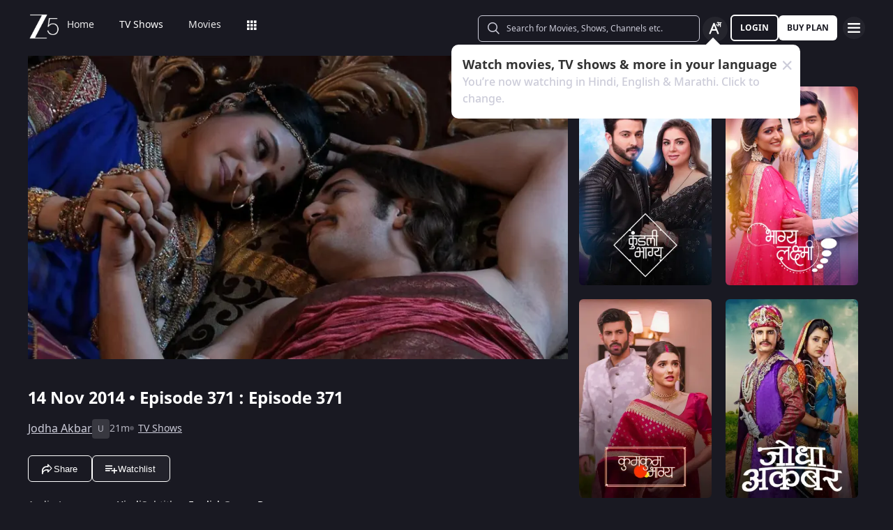

--- FILE ---
content_type: text/html; charset=utf-8
request_url: https://www.zee5.com/tv-shows/details/jodha-akbar/0-6-447/episode-371/0-1-566abe607490f4c3118a0c6f
body_size: 78593
content:
<!DOCTYPE html><html lang="en"><head><meta charSet="utf-8"/><meta name="theme-color" content="#1d001e"/><meta name="viewport" content="width=device-width,initial-scale=1,user-scalable=no,shrink-to-fit=no"/><meta name="facebook-domain-verification" content="ysxdlsijfp0rxdl1nrdg2gp2b1kqmu"/><link rel="preload" fetchpriority="high" as="image" href="/webapp-assets/images/fallback_portrait_new.svg" type="image/webp"/><meta name="robots" content="index, follow"/><title>Watch Jodha Akbar TV Serial 14th November 2014 Full Episode 371 Online on ZEE5</title><meta name="description" content="Enjoy 14th November 2014&#x27;s full episode 371 of Jodha Akbar TV serial online. Watch Episode 371 full episode. View best scenes, clips, previews &amp; more of Jodha Akbar in HD on ZEE5"/><link rel="canonical" href="https://www.zee5.com/tv-shows/details/jodha-akbar/0-6-447/episode-371/0-1-566abe607490f4c3118a0c6f"/><link rel="alternate" hrefLang="x-default" href="https://www.zee5.com/tv-shows/details/jodha-akbar/0-6-447/episode-371/0-1-566abe607490f4c3118a0c6f"/><link rel="alternate" hrefLang="bn" href="https://www.zee5.com/global/bn/tv-shows/details/jodha-akbar/0-6-447/episode-371/0-1-566abe607490f4c3118a0c6f"/><link rel="alternate" hrefLang="en" href="https://www.zee5.com/global/tv-shows/details/jodha-akbar/0-6-447/episode-371/0-1-566abe607490f4c3118a0c6f"/><link rel="alternate" hrefLang="gu" href="https://www.zee5.com/global/gu/tv-shows/details/jodha-akbar/0-6-447/episode-371/0-1-566abe607490f4c3118a0c6f"/><link rel="alternate" hrefLang="hi" href="https://www.zee5.com/global/hi/tv-shows/details/jodha-akbar/0-6-447/episode-371/0-1-566abe607490f4c3118a0c6f"/><link rel="alternate" hrefLang="hr" href="https://www.zee5.com/global/hr/tv-shows/details/jodha-akbar/0-6-447/episode-371/0-1-566abe607490f4c3118a0c6f"/><link rel="alternate" hrefLang="kn" href="https://www.zee5.com/global/kn/tv-shows/details/jodha-akbar/0-6-447/episode-371/0-1-566abe607490f4c3118a0c6f"/><link rel="alternate" hrefLang="ml" href="https://www.zee5.com/global/ml/tv-shows/details/jodha-akbar/0-6-447/episode-371/0-1-566abe607490f4c3118a0c6f"/><link rel="alternate" hrefLang="mr" href="https://www.zee5.com/global/mr/tv-shows/details/jodha-akbar/0-6-447/episode-371/0-1-566abe607490f4c3118a0c6f"/><link rel="alternate" hrefLang="pa" href="https://www.zee5.com/global/pa/tv-shows/details/jodha-akbar/0-6-447/episode-371/0-1-566abe607490f4c3118a0c6f"/><link rel="alternate" hrefLang="ta" href="https://www.zee5.com/global/ta/tv-shows/details/jodha-akbar/0-6-447/episode-371/0-1-566abe607490f4c3118a0c6f"/><link rel="alternate" hrefLang="te" href="https://www.zee5.com/global/te/tv-shows/details/jodha-akbar/0-6-447/episode-371/0-1-566abe607490f4c3118a0c6f"/><link rel="alternate" hrefLang="th" href="https://www.zee5.com/global/th/tv-shows/details/jodha-akbar/0-6-447/episode-371/0-1-566abe607490f4c3118a0c6f"/><link rel="alternate" hrefLang="id" href="https://www.zee5.com/global/id/tv-shows/details/jodha-akbar/0-6-447/episode-371/0-1-566abe607490f4c3118a0c6f"/><link rel="alternate" hrefLang="ms" href="https://www.zee5.com/global/ms/tv-shows/details/jodha-akbar/0-6-447/episode-371/0-1-566abe607490f4c3118a0c6f"/><link rel="alternate" hrefLang="ru" href="https://www.zee5.com/global/ru/tv-shows/details/jodha-akbar/0-6-447/episode-371/0-1-566abe607490f4c3118a0c6f"/><link rel="alternate" hrefLang="de" href="https://www.zee5.com/global/de/tv-shows/details/jodha-akbar/0-6-447/episode-371/0-1-566abe607490f4c3118a0c6f"/><link rel="alternate" hrefLang="bn-in" href="https://www.zee5.com/bn/tv-shows/details/jodha-akbar/0-6-447/episode-371/0-1-566abe607490f4c3118a0c6f"/><link rel="alternate" hrefLang="en-in" href="https://www.zee5.com/tv-shows/details/jodha-akbar/0-6-447/episode-371/0-1-566abe607490f4c3118a0c6f"/><link rel="alternate" hrefLang="gu-in" href="https://www.zee5.com/gu/tv-shows/details/jodha-akbar/0-6-447/episode-371/0-1-566abe607490f4c3118a0c6f"/><link rel="alternate" hrefLang="hi-in" href="https://www.zee5.com/hi/tv-shows/details/jodha-akbar/0-6-447/episode-371/0-1-566abe607490f4c3118a0c6f"/><link rel="alternate" hrefLang="hr-in" href="https://www.zee5.com/hr/tv-shows/details/jodha-akbar/0-6-447/episode-371/0-1-566abe607490f4c3118a0c6f"/><link rel="alternate" hrefLang="kn-in" href="https://www.zee5.com/kn/tv-shows/details/jodha-akbar/0-6-447/episode-371/0-1-566abe607490f4c3118a0c6f"/><link rel="alternate" hrefLang="ml-in" href="https://www.zee5.com/ml/tv-shows/details/jodha-akbar/0-6-447/episode-371/0-1-566abe607490f4c3118a0c6f"/><link rel="alternate" hrefLang="mr-in" href="https://www.zee5.com/mr/tv-shows/details/jodha-akbar/0-6-447/episode-371/0-1-566abe607490f4c3118a0c6f"/><link rel="alternate" hrefLang="pa-in" href="https://www.zee5.com/pa/tv-shows/details/jodha-akbar/0-6-447/episode-371/0-1-566abe607490f4c3118a0c6f"/><link rel="alternate" hrefLang="ta-in" href="https://www.zee5.com/ta/tv-shows/details/jodha-akbar/0-6-447/episode-371/0-1-566abe607490f4c3118a0c6f"/><link rel="alternate" hrefLang="te-in" href="https://www.zee5.com/te/tv-shows/details/jodha-akbar/0-6-447/episode-371/0-1-566abe607490f4c3118a0c6f"/><script id="videoObject" type="application/ld+json">{"@context":"http://schema.org/","@type":"VideoObject","name":[{"@language":"en-in","@value":"Episode 371"}],"description":[{"@language":"en-in","@value":"Jodha-Akbar is an epic drama about a sixteenth-century political marriage of convenience between a Mughal Emperor Akbar and a Rajput princess Jodha Bai. Despite having political objectives, their marriage brought love between them and it changed the fate of India. The story also highlights how Mughal emperor Jalaluddin acquired the title of Akbar."}],"inLanguage":"Hindi","thumbnailUrl":["https://akamaividz2.zee5.com/image/upload/w_1170,h_658,c_scale,f_avif,q_auto:eco/resources/0-1-566abe607490f4c3118a0c6f/list/01566abe607490f4183816769.jpg"],"contentUrl":"https://www.zee5.com/tv-shows/details/jodha-akbar/0-6-447/episode-371/0-1-566abe607490f4c3118a0c6f","author":"Episode 371","headline":"Episode 371","genre":["Drama"],"embedUrl":"https://www.zee5.com/embed/0-1-566abe607490f4c3118a0c6f","uploadDate":"2014-11-14","publisher":{"@context":"https://schema.org","@type":"Organization","name":"ZEE5","url":"https://www.zee5.com","image":"https://www.zee5.com/images/ZEE5_logo.svg?ver=4.20.0","logo":{"@type":"ImageObject","url":"https://www.zee5.com/images/ZEE5_logo.svg?ver=4.20.0","width":600,"height":60}},"duration":"PT0H21M9S","director":["Santram Varma","Ranjan Singh","Vicky Chauhan"],"actors":["Rajat Tokas","Paridhi Sharma","Lavina Tandon","Ashwini Kalsekar","Manisha Yadav","Heena Parmar","Chhaya Phadkar","Ravi Bhatia"]}</script><script id="TVEpisodes" type="application/ld+json">{"@context":["http://schema.org/",{"@language":"hi"}],"@type":"TVEpisode","url":"https://www.zee5.com/tv-shows/details/jodha-akbar/0-6-447/episode-371/0-1-566abe607490f4c3118a0c6f","image":["https://akamaividz2.zee5.com/image/upload/w_1170,h_658,c_scale,f_avif,q_auto:eco/resources/0-1-566abe607490f4c3118a0c6f/list/01566abe607490f4183816769.jpg"],"name":[{"@language":"en-in","@value":"Episode 371"}],"description":[{"@language":"en-in","@value":"Jodha-Akbar is an epic drama about a sixteenth-century political marriage of convenience between a Mughal Emperor Akbar and a Rajput princess Jodha Bai. Despite having political objectives, their marriage brought love between them and it changed the fate of India. The story also highlights how Mughal emperor Jalaluddin acquired the title of Akbar."}],"genre":["Drama"],"inLanguage":"hi","duration":"PT0H21M9S","episodeNumber":371,"releasedEvent":{"@type":"PublicationEvent","name":"Episode 371","startDate":"2014-11-14","location":{"@type":"Country","name":[""]}},"potentialAction":{"@type":"WatchAction","target":{"@type":"EntryPoint","inLanguage":"hi","urlTemplate":"https://www.zee5.com/tv-shows/details/jodha-akbar/0-6-447/episode-371/0-1-566abe607490f4c3118a0c6f","actionPlatform":["http://schema.org/DesktopWebPlatform","http://schema.org/MobileWebPlatform","http://schema.org/IOSPlatform","http://schema.org/AndroidPlatform","http://schema.org/AndroidTVPlatform","http://schema.googleapis.com/GoogleVideoCast"]},"expectsAcceptanceOf":[]},"partOfSeason":[{"@type":"TVSeason","name":[{"@language":"en-in","@value":"Jodha Akbar Season 1"}],"seasonNumber":1}],"partOfSeries":[{"@type":"TVSeries","@id":"https://www.zee5.com/tv-shows/details/jodha-akbar/0-6-447/episode-371/0-1-566abe607490f4c3118a0c6f","name":"Episode 371"}]}</script><script id="websiteSearch" type="application/ld+json">{"@context":"http://schema.org/","@type":"WebSite","url":"https://www.zee5.com/","name":"Zee5","potentialAction":[{"@type":"SearchAction","target":"https://www.zee5.com/search?q={search_term_string}","query-input":"required name=search_term_string"}]}</script><script id="schema" type="application/ld+json">{"@context":"http://schema.org","@type":"BreadcrumbList","itemListElement":[{"@type":"ListItem","position":1,"item":{"@id":"https://www.zee5.com/","name":"Home"}},{"@type":"ListItem","position":2,"item":{"@id":"https://www.zee5.com/tv-shows","name":"Shows"}},{"@type":"ListItem","position":3,"item":{"@id":"https://www.zee5.com/tv-shows/details/jodha-akbar/0-6-447","name":"Jodha Akbar"}},{"@type":"ListItem","position":4,"item":{"@id":"https://www.zee5.com/tv-shows/details/jodha-akbar/0-6-447/episode-371/0-1-566abe607490f4c3118a0c6f","name":"Episode 371"}}]}</script><script id="siteNavigation" type="application/ld+json">{"@context":"http://schema.org/","@graph":[{"@context":"http://schema.org/","@type":"SiteNavigationElement","@id":"https://www.zee5.com/tv-shows/details/kasamh-se/0-6-tvshow_899666045/episode-56-kasamh-se/0-1-manual_62gnij7a4it0#table-of-contents","name":"Home","url":"https://www.zee5.com"},{"@context":"http://schema.org/","@type":"SiteNavigationElement","@id":"https://www.zee5.com/tv-shows/details/kasamh-se/0-6-tvshow_899666045/episode-56-kasamh-se/0-1-manual_62gnij7a4it0#table-of-contents","name":"TV Shows","url":"https://www.zee5.com/tv-shows"},{"@context":"http://schema.org/","@type":"SiteNavigationElement","@id":"https://www.zee5.com/tv-shows/details/kasamh-se/0-6-tvshow_899666045/episode-56-kasamh-se/0-1-manual_62gnij7a4it0#table-of-contents","name":"Movies","url":"https://www.zee5.com/movies"},{"@context":"http://schema.org/","@type":"SiteNavigationElement","@id":"https://www.zee5.com/tv-shows/details/kasamh-se/0-6-tvshow_899666045/episode-56-kasamh-se/0-1-manual_62gnij7a4it0#table-of-contents","name":"Web Series","url":"https://www.zee5.com/web-series"},{"@context":"http://schema.org/","@type":"SiteNavigationElement","@id":"https://www.zee5.com/tv-shows/details/kasamh-se/0-6-tvshow_899666045/episode-56-kasamh-se/0-1-manual_62gnij7a4it0#table-of-contents","name":"News","url":"https://www.zee5.com/news"},{"@context":"http://schema.org/","@type":"SiteNavigationElement","@id":"https://www.zee5.com/tv-shows/details/kasamh-se/0-6-tvshow_899666045/episode-56-kasamh-se/0-1-manual_62gnij7a4it0#table-of-contents","name":"Eduauraa","url":"https://www.zee5.com/eduauraa"},{"@context":"http://schema.org/","@type":"SiteNavigationElement","@id":"https://www.zee5.com/tv-shows/details/kasamh-se/0-6-tvshow_899666045/episode-56-kasamh-se/0-1-manual_62gnij7a4it0#table-of-contents","name":"Premium","url":"https://www.zee5.com/premium"},{"@context":"http://schema.org/","@type":"SiteNavigationElement","@id":"https://www.zee5.com/tv-shows/details/kasamh-se/0-6-tvshow_899666045/episode-56-kasamh-se/0-1-manual_62gnij7a4it0#table-of-contents","name":"LIVE TV","url":"https://www.zee5.com/livetv"},{"@context":"http://schema.org/","@type":"SiteNavigationElement","@id":"https://www.zee5.com/tv-shows/details/kasamh-se/0-6-tvshow_899666045/episode-56-kasamh-se/0-1-manual_62gnij7a4it0#table-of-contents","name":"Music","url":"https://www.zee5.com/music-videos"},{"@context":"http://schema.org/","@type":"SiteNavigationElement","@id":"https://www.zee5.com/tv-shows/details/kasamh-se/0-6-tvshow_899666045/episode-56-kasamh-se/0-1-manual_62gnij7a4it0#table-of-contents","name":"Rent","url":"https://www.zee5.com/zee-plex-movies-on-rent"},{"@context":"http://schema.org/","@type":"SiteNavigationElement","@id":"https://www.zee5.com/tv-shows/details/kasamh-se/0-6-tvshow_899666045/episode-56-kasamh-se/0-1-manual_62gnij7a4it0#table-of-contents","name":"Play","url":"https://www.zee5.com/play5-games"},{"@context":"http://schema.org/","@type":"SiteNavigationElement","@id":"https://www.zee5.com/tv-shows/details/kasamh-se/0-6-tvshow_899666045/episode-56-kasamh-se/0-1-manual_62gnij7a4it0#table-of-contents","name":"Articles","url":"https://www.zee5.com/articles"},{"@context":"http://schema.org/","@type":"SiteNavigationElement","@id":"https://www.zee5.com/tv-shows/details/kasamh-se/0-6-tvshow_899666045/episode-56-kasamh-se/0-1-manual_62gnij7a4it0#table-of-contents","name":"Kids","url":"https://www.zee5.com/kids"},{"@context":"http://schema.org/","@type":"SiteNavigationElement","@id":"https://www.zee5.com/tv-shows/details/kasamh-se/0-6-tvshow_899666045/episode-56-kasamh-se/0-1-manual_62gnij7a4it0#table-of-contents","name":"Videos","url":"https://www.zee5.com/videos"},{"@context":"http://schema.org/","@type":"SiteNavigationElement","@id":"https://www.zee5.com/tv-shows/details/kasamh-se/0-6-tvshow_899666045/episode-56-kasamh-se/0-1-manual_62gnij7a4it0#table-of-contents","name":"Zee5News","url":"https://www.zee5.com/zee5news"},{"@context":"http://schema.org/","@type":"SiteNavigationElement","@id":"https://www.zee5.com/tv-shows/details/kasamh-se/0-6-tvshow_899666045/episode-56-kasamh-se/0-1-manual_62gnij7a4it0#table-of-contents","name":"TV Channels","url":"https://www.zee5.com/tv-channels"}]}</script><script id="table" type="application/ld+json">{"@context":"http://schema.org/","@type":"Table","about":"Details About Jodha Akbar Show: "}</script><meta property="og:title" content="Watch Jodha Akbar TV Serial 14th November 2014 Full Episode 371 Online on ZEE5"/><meta property="og:description" content="Enjoy 14th November 2014&#x27;s full episode 371 of Jodha Akbar TV serial online. Watch Episode 371 full episode. View best scenes, clips, previews &amp; more of Jodha Akbar in HD on ZEE5"/><meta property="og:image" content="https://akamaividz2.zee5.com/image/upload/w_1170,h_658,c_scale,f_avif,q_auto:eco/resources/0-1-566abe607490f4c3118a0c6f/list/01566abe607490f4183816769.jpg"/><meta property="og:type" content="website"/><meta property="og:site_name" content="ZEE5"/><meta property="og:url" content="https://www.zee5.com/tv-shows/details/jodha-akbar/0-6-447/episode-371/0-1-566abe607490f4c3118a0c6f"/><meta property="fb:app_id" content="531754847171576"/><meta name="twitter:card" content="summary_large_image"/><meta name="twitter:site" content="@ZEE5India"/><meta name="twitter:title" content="Watch Jodha Akbar TV Serial 14th November 2014 Full Episode 371 Online on ZEE5"/><meta name="twitter:description" content="Enjoy 14th November 2014&#x27;s full episode 371 of Jodha Akbar TV serial online. Watch Episode 371 full episode. View best scenes, clips, previews &amp; more of Jodha Akbar in HD on ZEE5"/><meta name="twitter:image" content="https://akamaividz2.zee5.com/image/upload/w_1170,h_658,c_scale,f_avif,q_auto:eco/resources/0-1-566abe607490f4c3118a0c6f/list/01566abe607490f4183816769.jpg"/><meta name="twitter:url" content="https://www.zee5.com/tv-shows/details/jodha-akbar/0-6-447/episode-371/0-1-566abe607490f4c3118a0c6f"/><meta name="twitter:app:country" content="IN"/><meta name="twitter:app:name:iphone" content="ZEE5"/><meta name="twitter:app:id:iphone" content="743691886"/><meta name="twitter:app:url:iphone" content="https://www.zee5.com/tv-shows/details/jodha-akbar/0-6-447/episode-371/0-1-566abe607490f4c3118a0c6f"/><meta name="twitter:app:name:googleplay" content="ZEE5"/><meta name="twitter:app:id:googleplay" content="com.graymatrix.did"/><meta name="twitter:app:url:googleplay" content="https://www.zee5.com/tv-shows/details/jodha-akbar/0-6-447/episode-371/0-1-566abe607490f4c3118a0c6f"/><meta property="og:image:width" content="200"/><meta property="og:image:height" content="200"/><meta property="al:ios:url" content="https://www.zee5.com/tv-shows/details/jodha-akbar/0-6-447/episode-371/0-1-566abe607490f4c3118a0c6f"/><meta property="al:ios:app_store_id" content="743691886"/><meta property="al:ios:app_name" content="ZEE5"/><meta property="al:android:url" content="https://www.zee5.com/tv-shows/details/jodha-akbar/0-6-447/episode-371/0-1-566abe607490f4c3118a0c6f"/><meta property="al:android:package" content="com.graymatrix.did"/><meta property="al:android:app_name" content="ZEE5"/><link rel="preload" href="https://akamaividz2.zee5.com/image/upload/w_822,h_462,c_scale,f_webp,q_auto:eco/resources/0-1-566abe607490f4c3118a0c6f/list/01566abe607490f4183816769.jpg" as="image" type="image/webp" fetchpriority="high"/><meta name="next-head-count" content="72"/><meta charSet="utf-8"/><link rel="shortcut icon" href="/webapp-assets/images/favicon.ico?ver=5.1.7"/><link rel="icon" sizes="16x16" href="/webapp-assets/images/favicon-16x16.png?ver=5.1.7"/><link rel="icon" sizes="32x32" href="/webapp-assets/images/favicon-32x32.png?ver=5.1.7"/><link rel="icon" href="/webapp-assets/images/favicon.ico?ver=5.1.7"/><link rel="apple-touch-icon" sizes="180x180" href="/webapp-assets/images/apple-touch-icon-180x180.png?ver=5.1.7"/><link rel="preconnect" href="https://akamaividz2.zee5.com" crossorigin=""/><link rel="dns-prefetch" href="https://gwapi.zee5.com"/><link rel="dns-prefetch" href="https://subscriptionapiv2.zee5.com"/><link rel="preconnect" href="https://playerscript.zee5.com"/><link rel="dns-prefetch" href="//oms-co.zee5.com"/><link rel="dns-prefetch" href="//auth.zee5.com"/><link rel="dns-prefetch" href="//artemis.zee5.com"/><link rel="manifest" href="/webapp-assets/scripts/manifest.json?ver=5.1.7"/><script>window.dataLayer = window.dataLayer || [];</script><link rel="preload" href="/_next/static/media/6601ccaf8a997f9c-s.p.woff2" as="font" type="font/woff2" crossorigin="anonymous" data-next-font="size-adjust"/><link rel="preload" href="/_next/static/media/62f42a56bf69a312-s.p.woff2" as="font" type="font/woff2" crossorigin="anonymous" data-next-font="size-adjust"/><link rel="preload" href="/_next/static/media/acf4bc220566f1d3-s.p.woff2" as="font" type="font/woff2" crossorigin="anonymous" data-next-font="size-adjust"/><link rel="preload" href="/_next/static/media/b055789615290920-s.p.woff2" as="font" type="font/woff2" crossorigin="anonymous" data-next-font="size-adjust"/><link rel="preload" href="/_next/static/media/6a4d087b6d6fb569-s.p.woff2" as="font" type="font/woff2" crossorigin="anonymous" data-next-font="size-adjust"/><link rel="preload" href="/_next/static/media/17cb90cec2077cb3-s.p.woff2" as="font" type="font/woff2" crossorigin="anonymous" data-next-font="size-adjust"/><link rel="preload" href="/_next/static/media/b4de8a0ce23afbe6-s.p.woff" as="font" type="font/woff" crossorigin="anonymous" data-next-font="size-adjust"/><link rel="preload" href="/_next/static/css/b80b9a003f2d0ea8.css" as="style"/><link rel="stylesheet" href="/_next/static/css/b80b9a003f2d0ea8.css" data-n-g=""/><link rel="preload" href="/_next/static/css/d4ff66de35843042.css" as="style"/><link rel="stylesheet" href="/_next/static/css/d4ff66de35843042.css"/><noscript data-n-css=""></noscript><script defer="" nomodule="" src="/_next/static/chunks/polyfills-c67a75d1b6f99dc8.js"></script><script defer="" src="/_next/static/chunks/1727-4048d57c9a64ba21.js"></script><script defer="" src="/_next/static/chunks/9534.01083f4983342cc3.js"></script><script src="/_next/static/chunks/webpack-8c7e09f44f7828a4.js" defer=""></script><script src="/_next/static/chunks/main-dccbb18afd1c5a37.js" defer=""></script><script src="/_next/static/chunks/4090-732431ef8d2e2ddb.js" defer=""></script><script src="/_next/static/chunks/pages/_app-c95a010ea7ab3e2e.js" defer=""></script><script src="/_next/static/chunks/5675-540353cbb78bc31b.js" defer=""></script><script src="/_next/static/chunks/9009-ea946208254f8e98.js" defer=""></script><script src="/_next/static/chunks/1920-8d4138233e574ab6.js" defer=""></script><script src="/_next/static/chunks/1075-8a7fbc7b99987c13.js" defer=""></script><script src="/_next/static/chunks/6090-9986fea03f9bda5e.js" defer=""></script><script src="/_next/static/chunks/8364-acb585cc498f3ccd.js" defer=""></script><script src="/_next/static/chunks/2837-58e19caeb8e7cab8.js" defer=""></script><script src="/_next/static/chunks/5326-fbf7b2f3ab2fedb3.js" defer=""></script><script src="/_next/static/chunks/3197-9dd1d22da8af9e73.js" defer=""></script><script src="/_next/static/chunks/7032-f46e437454559d20.js" defer=""></script><script src="/_next/static/chunks/137-158d499fc115fbf1.js" defer=""></script><script src="/_next/static/chunks/6363-ebcc6e4c43c3899b.js" defer=""></script><script src="/_next/static/chunks/3182-fdd68c73593e6102.js" defer=""></script><script src="/_next/static/chunks/pages/tv-shows/details/%5BshowName%5D/%5BshowId%5D/%5BepisodeName_seasonNo%5D/%5BepisodeId%5D-f16ace880e62ea4c.js" defer=""></script><script src="/_next/static/webapp-build-v5.1.7/_buildManifest.js" defer=""></script><script src="/_next/static/webapp-build-v5.1.7/_ssgManifest.js" defer=""></script></head><body><div id="__next"><style data-emotion="css-global 1elh5pq">html,body{padding:0;margin:0;font-family:-apple-system,BlinkMacSystemFont,Segoe UI,Roboto,Oxygen,Ubuntu,Cantarell,Fira Sans,Droid Sans,Helvetica Neue,sans-serif;background:#191922;min-height:100vh;font-size:16px;width:100vw;box-sizing:border-box;scrollbar-gutter:stable;}@media screen and (min-width: 1200px){html::-webkit-scrollbar,body::-webkit-scrollbar{background-color:transparent;border-radius:2px;height:5px;width:5px;}html::-webkit-scrollbar-thumb,body::-webkit-scrollbar-thumb{background-color:rgba(255, 255, 255, 0.1);border-radius:2.5px;}html::-webkit-scrollbar-track,body::-webkit-scrollbar-track{background-color:rgba(0, 0, 0, 0.2);border-radius:6px;}}a{color:inherit;-webkit-text-decoration:none;text-decoration:none;}#__next{min-height:100vh;position:relative;display:-webkit-box;display:-webkit-flex;display:-ms-flexbox;display:flex;-webkit-flex-direction:column;-ms-flex-direction:column;flex-direction:column;}*{box-sizing:border-box;margin:0;padding:0;}#modal-root{position:fixed;width:100%;bottom:20px;overflow:hidden;z-index:1010;}@media screen and (min-width: 1200px){#modal-root{bottom:60px;}}@-webkit-keyframes shine-lines{0%{-webkit-transform:translateX(-100%) scale(0, 1);-moz-transform:translateX(-100%) scale(0, 1);-ms-transform:translateX(-100%) scale(0, 1);transform:translateX(-100%) scale(0, 1);opacity:1;}75%{-webkit-transform:translateX(-25%) scale(0.5, 1);-moz-transform:translateX(-25%) scale(0.5, 1);-ms-transform:translateX(-25%) scale(0.5, 1);transform:translateX(-25%) scale(0.5, 1);opacity:0.6;}100%{-webkit-transform:translateX(25%) scale(1, 1);-moz-transform:translateX(25%) scale(1, 1);-ms-transform:translateX(25%) scale(1, 1);transform:translateX(25%) scale(1, 1);opacity:0.2;}}@keyframes shine-lines{0%{-webkit-transform:translateX(-100%) scale(0, 1);-moz-transform:translateX(-100%) scale(0, 1);-ms-transform:translateX(-100%) scale(0, 1);transform:translateX(-100%) scale(0, 1);opacity:1;}75%{-webkit-transform:translateX(-25%) scale(0.5, 1);-moz-transform:translateX(-25%) scale(0.5, 1);-ms-transform:translateX(-25%) scale(0.5, 1);transform:translateX(-25%) scale(0.5, 1);opacity:0.6;}100%{-webkit-transform:translateX(25%) scale(1, 1);-moz-transform:translateX(25%) scale(1, 1);-ms-transform:translateX(25%) scale(1, 1);transform:translateX(25%) scale(1, 1);opacity:0.2;}}@media screen and (min-width: 900px){::-webkit-scrollbar{width:0px;}::-webkit-scrollbar-track{background:#191922;border-radius:0px;margin:0px;}::-webkit-scrollbar-thumb{background:#191922;border-radius:0px;}::-webkit-scrollbar-track:hover{display:none;}}#af-smart-banner.afb-container{position:fixed;}#af-smart-banner.afb-container~#__next{padding-top:114px;}#af-smart-banner.afb-container~#__next #headerContainer{top:70px;}</style><style data-emotion="css dwhe5p">.css-dwhe5p{display:-webkit-box;display:-webkit-flex;display:-ms-flexbox;display:flex;-webkit-flex-direction:column;-ms-flex-direction:column;flex-direction:column;-webkit-box-pack:center;-ms-flex-pack:center;-webkit-justify-content:center;justify-content:center;-webkit-align-items:center;-webkit-box-align:center;-ms-flex-align:center;align-items:center;position:fixed;width:100%;top:0;z-index:101;padding:0 14px 0;background:#191922;}@media screen and (min-width: 600px){.css-dwhe5p{padding:8px 14px;}}@media screen and (min-width: 900px){.css-dwhe5p{padding:0px 14px 0;text-align:right;}}@media screen and (min-width: 1200px){.css-dwhe5p{padding:8px 40px 6px;}}</style><header class="css-dwhe5p"><style data-emotion="css 1dgzwdx">.css-1dgzwdx{display:-webkit-box;display:-webkit-flex;display:-ms-flexbox;display:flex;-webkit-flex-direction:row;-ms-flex-direction:row;flex-direction:row;-webkit-box-pack:justify;-webkit-justify-content:space-between;justify-content:space-between;-webkit-align-items:center;-webkit-box-align:center;-ms-flex-align:center;align-items:center;width:100%;z-index:101;height:44px;}@media screen and (min-width: 600px){.css-1dgzwdx{height:48px;}}@media screen and (min-width: 900px){.css-1dgzwdx{height:65px;text-align:right;padding-bottom:1px;}}</style><div data-testid="headerContainer" class="css-1dgzwdx"><style data-emotion="css 1enecox">.css-1enecox{max-width:60%;display:-webkit-box;display:-webkit-flex;display:-ms-flexbox;display:flex;-webkit-flex-direction:row;-ms-flex-direction:row;flex-direction:row;-webkit-box-pack:start;-ms-flex-pack:start;-webkit-justify-content:flex-start;justify-content:flex-start;-webkit-align-items:center;-webkit-box-align:center;-ms-flex-align:center;align-items:center;gap:12px;}</style><div class="css-1enecox"><style data-emotion="css 1ty7gog">.css-1ty7gog{width:32px;}</style><div data-testid="zee5-logo" class="css-1ty7gog"></div><style data-emotion="css 1kywmwz">.css-1kywmwz{margin-bottom:8px;margin-left:6px;}</style><div class="css-1kywmwz"><style data-emotion="css 1q2wuwl">.css-1q2wuwl{color:#FFFFFF;height:64px;left:0;right:0;z-index:1;text-align:left;display:-webkit-box;display:-webkit-flex;display:-ms-flexbox;display:flex;-webkit-flex-direction:row;-ms-flex-direction:row;flex-direction:row;-webkit-box-pack:center;-ms-flex-pack:center;-webkit-justify-content:center;justify-content:center;-webkit-align-items:center;-webkit-box-align:center;-ms-flex-align:center;align-items:center;overflow-x:auto;}@media screen and (min-width: 900px){.css-1q2wuwl{margin-top:0;}}@media screen and (min-width: 1200px){.css-1q2wuwl{height:46px;}}.css-1q2wuwl ul{margin:0;display:-webkit-box;display:-webkit-flex;display:-ms-flexbox;display:flex;overflow-x:auto;overflow-y:hidden;height:100%;padding:0;}.css-1q2wuwl ul >li{list-style-type:none;white-space:nowrap;}.css-1q2wuwl ul >li >a{position:relative;}.css-1q2wuwl ul >li >a:after{content:'';position:absolute;left:0;right:0;width:0;bottom:-8px;height:2px;background:#FFFFFF;opacity:0;margin:auto;-webkit-transition:width 0.25s ease-in,bottom 0.25s cubic-bezier(0.33, 0.04, 0.63, 0.93),opacity 0.25s ease-in,bottom 0.25s cubic-bezier(0.33, 0.04, 0.63, 0.93);transition:width 0.25s ease-in,bottom 0.25s cubic-bezier(0.33, 0.04, 0.63, 0.93),opacity 0.25s ease-in,bottom 0.25s cubic-bezier(0.33, 0.04, 0.63, 0.93);}@media screen and (min-width: 360px){.css-1q2wuwl{display:-webkit-box;}.css-1q2wuwl::-webkit-scrollbar{display:none;}}@media screen and (min-width: 1200px){.css-1q2wuwl{overflow-x:initial;}}</style><div data-testid="nav-menu-container" class="css-1q2wuwl"><ul><style data-emotion="css 2rjkhr">.css-2rjkhr{left:0;right:0;z-index:1;text-align:left;display:-webkit-box;display:-webkit-flex;display:-ms-flexbox;display:flex;-webkit-flex-direction:row;-ms-flex-direction:row;flex-direction:row;-webkit-box-pack:center;-ms-flex-pack:center;-webkit-justify-content:center;justify-content:center;-webkit-align-items:center;-webkit-box-align:center;-ms-flex-align:center;align-items:center;margin:0;list-style-type:none;border-radius:3px;padding:0 18px;white-space:nowrap;}.css-2rjkhr >a{position:relative;color:rgba(255, 255, 255, 0.9);}@media screen and (min-width: 320px){.css-2rjkhr >a{font-family:'__notasansRegular_d6dcbe','__notasansRegular_Fallback_d6dcbe',sans-serif;font-size:0.8125rem;line-height:1.25rem;font-weight:400;}}@media screen and (min-width: 600px){.css-2rjkhr >a{font-family:'__notasansRegular_d6dcbe','__notasansRegular_Fallback_d6dcbe',sans-serif;font-size:0.875rem;line-height:0.875rem;font-weight:400;}}.css-2rjkhr >a:after{content:'';position:absolute;left:0;right:0;width:0;bottom:-8px;height:2px;background:#FFFFFF;opacity:0;margin:auto;-webkit-transition:width 0.25s ease-in,bottom 0.25s cubic-bezier(0.33, 0.04, 0.63, 0.93),opacity 0.25s ease-in,bottom 0.25s cubic-bezier(0.33, 0.04, 0.63, 0.93);transition:width 0.25s ease-in,bottom 0.25s cubic-bezier(0.33, 0.04, 0.63, 0.93),opacity 0.25s ease-in,bottom 0.25s cubic-bezier(0.33, 0.04, 0.63, 0.93);}.css-2rjkhr:hover >a{text-shadow:0.5px 0 0.5px #FFFFFF;position:relative;}.css-2rjkhr:hover >a:after{width:100%;opacity:1;-webkit-transition:width 0.25s ease-in,bottom 0.25s cubic-bezier(0.33, 0.04, 0.63, 0.93);transition:width 0.25s ease-in,bottom 0.25s cubic-bezier(0.33, 0.04, 0.63, 0.93);}</style><li data-testid="home-nav-btn" class="css-2rjkhr"><a href="/" title="Watch TV Shows, Originals, Movies &amp; Live News Online" class="css-1ata0z2">Home</a></li><style data-emotion="css 1uq9cy5">.css-1uq9cy5{left:0;right:0;z-index:1;text-align:left;display:-webkit-box;display:-webkit-flex;display:-ms-flexbox;display:flex;-webkit-flex-direction:row;-ms-flex-direction:row;flex-direction:row;-webkit-box-pack:center;-ms-flex-pack:center;-webkit-justify-content:center;justify-content:center;-webkit-align-items:center;-webkit-box-align:center;-ms-flex-align:center;align-items:center;margin:0;list-style-type:none;border-radius:3px;padding:0 18px;white-space:nowrap;}.css-1uq9cy5 >a{position:relative;color:#FFFFFF;}@media screen and (min-width: 320px){.css-1uq9cy5 >a{font-family:'__notasansRegular_d6dcbe','__notasansRegular_Fallback_d6dcbe',sans-serif;font-size:0.8125rem;line-height:1.25rem;font-weight:400;}}@media screen and (min-width: 600px){.css-1uq9cy5 >a{font-family:'__notasansRegular_d6dcbe','__notasansRegular_Fallback_d6dcbe',sans-serif;font-size:0.875rem;line-height:0.875rem;font-weight:400;}}.css-1uq9cy5 >a:after{content:'';position:absolute;left:0;right:0;width:0;bottom:-8px;height:2px;background:#FFFFFF;opacity:0;margin:auto;-webkit-transition:width 0.25s ease-in,bottom 0.25s cubic-bezier(0.33, 0.04, 0.63, 0.93),opacity 0.25s ease-in,bottom 0.25s cubic-bezier(0.33, 0.04, 0.63, 0.93);transition:width 0.25s ease-in,bottom 0.25s cubic-bezier(0.33, 0.04, 0.63, 0.93),opacity 0.25s ease-in,bottom 0.25s cubic-bezier(0.33, 0.04, 0.63, 0.93);}.css-1uq9cy5 >a:after{width:100%;opacity:1;}.css-1uq9cy5:hover >a{text-shadow:0.5px 0 0.5px #FFFFFF;position:relative;}.css-1uq9cy5:hover >a:after{width:100%;opacity:1;-webkit-transition:width 0.25s ease-in,bottom 0.25s cubic-bezier(0.33, 0.04, 0.63, 0.93);transition:width 0.25s ease-in,bottom 0.25s cubic-bezier(0.33, 0.04, 0.63, 0.93);}</style><li data-testid="tvshows-nav-btn" class="css-1uq9cy5"><a href="/tv-shows" title="Watch TV Serials &amp; Shows Online" class="css-1ata0z2">TV Shows</a></li><li data-testid="movies-nav-btn" class="css-2rjkhr"><a href="/movies" title="Watch Movies Online" class="css-1ata0z2">Movies</a></li></ul><style data-emotion="css c887od">.css-c887od{padding:15px 18px 32px 18px;margin-top:auto;cursor:pointer;}.css-c887od >ul{display:none;}.css-c887od:hover >ul{padding:16px 0px;display:block;position:absolute;height:auto;background:#191922;border:1px solid rgba(255, 255, 255, 0.11);border-radius:6px;box-shadow:0 2px 4px 0 #000;margin-top:32px;-webkit-transform:translateX(-50%);-moz-transform:translateX(-50%);-ms-transform:translateX(-50%);transform:translateX(-50%);max-height:calc(100vh - 100px);overflow:hidden;overflow-y:auto;}.css-c887od:hover >ul::-webkit-scrollbar{width:5px;}.css-c887od:hover >ul::-webkit-scrollbar-track{background:#333333;border-radius:2.5px;margin:0px;}.css-c887od:hover >ul::-webkit-scrollbar-thumb{background:#4F4F4F;border-radius:2.5px;}.css-c887od:hover >ul::-webkit-scrollbar-track:hover{display:none;}.css-c887od:hover >ul li{border-bottom:0px solid rgba(255, 255, 255, 0.1);padding:1px 16px;}.css-c887od:hover >ul li >a{display:block;font-family:'__notasansBold_e309a0','__notasansBold_Fallback_e309a0',sans-serif;font-size:0.875rem;line-height:1.375rem;font-weight:700;box-sizing:border-box;width:168px;height:48px;padding:14px 16px;border-radius:8px;text-align:left;cursor:pointer;color:#cfc3ca;}.css-c887od:hover >ul li >a:hover{background:rgba(255, 255, 255, 0.06);}.css-c887od:before{font-family:'__initialLoadIcons_2ddc87','__initialLoadIcons_Fallback_2ddc87';speak:none;font-style:normal;font-variant:normal;text-transform:none;-webkit-font-smoothing:antialiased;-moz-osx-font-smoothing:grayscale;content:'\42';}.css-c887od:hover:before{-webkit-transition:color 0.25s ease-in,bottom 0.25s cubic-bezier(0.33, 0.04, 0.63, 0.93);transition:color 0.25s ease-in,bottom 0.25s cubic-bezier(0.33, 0.04, 0.63, 0.93);color:#FFFFFF;}</style><div data-testid="more-menu-container" class="css-c887od"><ul><style data-emotion="css 1lj50kh">.css-1lj50kh{left:0;right:0;z-index:1;text-align:left;display:-webkit-box;display:-webkit-flex;display:-ms-flexbox;display:flex;-webkit-flex-direction:row;-ms-flex-direction:row;flex-direction:row;-webkit-box-pack:center;-ms-flex-pack:center;-webkit-justify-content:center;justify-content:center;-webkit-align-items:center;-webkit-box-align:center;-ms-flex-align:center;align-items:center;margin:0;list-style-type:none;border-radius:3px;padding:0 18px;white-space:nowrap;}.css-1lj50kh >a{position:relative;color:rgba(255, 255, 255, 0.9);}@media screen and (min-width: 320px){.css-1lj50kh >a{font-family:'__notasansRegular_d6dcbe','__notasansRegular_Fallback_d6dcbe',sans-serif;font-size:0.8125rem;line-height:1.25rem;font-weight:400;}}@media screen and (min-width: 600px){.css-1lj50kh >a{font-family:'__notasansRegular_d6dcbe','__notasansRegular_Fallback_d6dcbe',sans-serif;font-size:0.875rem;line-height:0.875rem;font-weight:400;}}.css-1lj50kh >a:after{content:'';position:absolute;left:0;right:0;width:0;bottom:-8px;height:2px;background:#FFFFFF;opacity:0;margin:auto;-webkit-transition:width 0.25s ease-in,bottom 0.25s cubic-bezier(0.33, 0.04, 0.63, 0.93),opacity 0.25s ease-in,bottom 0.25s cubic-bezier(0.33, 0.04, 0.63, 0.93);transition:width 0.25s ease-in,bottom 0.25s cubic-bezier(0.33, 0.04, 0.63, 0.93),opacity 0.25s ease-in,bottom 0.25s cubic-bezier(0.33, 0.04, 0.63, 0.93);}</style><li data-testid="zeeoriginals-nav-btn" class="css-1lj50kh"><a href="/web-series" class="css-1ata0z2">Web Series</a></li><li data-testid="free5-nav-btn" class="css-1lj50kh"><a href="/free5" class="css-1ata0z2">FREE5</a></li><li data-testid="kidz-nav-btn" class="css-1lj50kh"><a href="/kids" class="css-1ata0z2">KidZ</a></li><li data-testid="lolz-nav-btn" class="css-1lj50kh"><a href="/lolz" class="css-1ata0z2">LOLZ</a></li><li data-testid="live-nav-btn" class="css-1lj50kh"><a href="/live-tv" title="Watch Live TV Channels Online" class="css-1ata0z2">Live TV</a></li><li data-testid="rent-nav-btn" class="css-1lj50kh"><a href="/zee-plex-movies-on-rent" title="Rent &amp; Watch Movies on ZEEPLEX" class="css-1ata0z2">Rent</a></li><li data-testid="sports-nav-btn" class="css-1lj50kh"><a href="/sports/cricket/ilt20" class="css-1ata0z2">Sports</a></li><li data-testid="music-nav-btn" class="css-1lj50kh"><a href="/music-videos" title="Watch Music Videos Online" class="css-1ata0z2">Music</a></li><li data-testid="videos-nav-btn" class="css-1lj50kh"><a href="/videos" title="Watch Official Films Videos" class="css-1ata0z2">Videos</a></li><li data-testid="eduauraa-nav-btn" class="css-1lj50kh"><a href="/eduauraa" title="Digital Learning Platform for Class 6 to 12, NEET, JEE Exams" class="css-1ata0z2">Eduauraa</a></li></ul></div></div></div></div><style data-emotion="css 11vp2x4">.css-11vp2x4{display:-webkit-box;display:-webkit-flex;display:-ms-flexbox;display:flex;-webkit-flex-direction:row;-ms-flex-direction:row;flex-direction:row;-webkit-box-pack:end;-ms-flex-pack:end;-webkit-justify-content:flex-end;justify-content:flex-end;-webkit-align-items:center;-webkit-box-align:center;-ms-flex-align:center;align-items:center;gap:8px;width:100%;}@media screen and (min-width: 900px){.css-11vp2x4{gap:16px;width:auto;}}</style><div class="css-11vp2x4"><style data-emotion="css 1xqvoc5">.css-1xqvoc5{display:-webkit-box;display:-webkit-flex;display:-ms-flexbox;display:flex;-webkit-flex-direction:row;-ms-flex-direction:row;flex-direction:row;-webkit-box-pack:center;-ms-flex-pack:center;-webkit-justify-content:center;justify-content:center;-webkit-align-items:center;-webkit-box-align:center;-ms-flex-align:center;align-items:center;position:relative;}</style><div class="css-1xqvoc5"><style data-emotion="css 1wwpagu">.css-1wwpagu{background:none;border:none;display:none;position:relative;cursor:pointer;color:#fff;font-size:18px;height:36px;width:36px;border-radius:18px;background:rgba(255, 255, 255, 0.05);}.css-1wwpagu:before{font-family:'__initialLoadIcons_2ddc87','__initialLoadIcons_Fallback_2ddc87';speak:none;font-style:normal;font-variant:normal;text-transform:none;-webkit-font-smoothing:antialiased;-moz-osx-font-smoothing:grayscale;content:'\6c';}.css-1wwpagu:hover{background:rgba(255, 255, 255, 0.1);}@media screen and (min-width: 1200px){.css-1wwpagu{display:-webkit-box;display:-webkit-unset;display:-ms-unsetbox;display:unset;margin-right:4px;margin-top:4px;}}.css-1wwpagu:hover:after{font-family:'__notasansRegular_d6dcbe','__notasansRegular_Fallback_d6dcbe',sans-serif;font-size:0.6875rem;line-height:1rem;border-radius:3px;left:50%;content:attr(data-tooltip);position:absolute;bottom:-21px;padding:0 8px;min-width:95px;-webkit-transform:translateX(-50%);-moz-transform:translateX(-50%);-ms-transform:translateX(-50%);transform:translateX(-50%);background:#332B3A;}</style><button aria-label="Change label button" data-tooltip="Change Language" data-testid="language-change-btn" class="css-1wwpagu"></button></div><style data-emotion="css igdy2b">.css-igdy2b{background:transparent;border:2px solid #FFFFFF;border-radius:6px;color:#FFFFFF;padding:0px 12px;height:34px;display:-webkit-box;display:-webkit-flex;display:-ms-flexbox;display:flex;-webkit-flex-direction:row;-ms-flex-direction:row;flex-direction:row;-webkit-box-pack:center;-ms-flex-pack:center;-webkit-justify-content:center;justify-content:center;-webkit-align-items:center;-webkit-box-align:center;-ms-flex-align:center;align-items:center;font-family:'__notasansBold_e309a0','__notasansBold_Fallback_e309a0',sans-serif;font-size:0.75rem;line-height:2.1875rem;font-weight:700;cursor:pointer;box-sizing:content-box;}.css-igdy2b:hover{background-color:#fff;color:#333;-webkit-transition:background-color 0.25s ease-in,bottom 0.25s cubic-bezier(0.33, 0.04, 0.63, 0.93),color 0.25s ease-in,bottom 0.25s cubic-bezier(0.33, 0.04, 0.63, 0.93);transition:background-color 0.25s ease-in,bottom 0.25s cubic-bezier(0.33, 0.04, 0.63, 0.93),color 0.25s ease-in,bottom 0.25s cubic-bezier(0.33, 0.04, 0.63, 0.93);}@media screen and (min-width: 900px){.css-igdy2b{margin-left:auto;}}@media screen and (min-width: 1200px){.css-igdy2b{text-transform:uppercase;}}</style><a href="/signin?redirectFromWebApp=1" data-testid="login-btn" class="css-igdy2b">LOGIN</a><style data-emotion="css 1uf63sq">.css-1uf63sq{display:-webkit-box;display:-webkit-flex;display:-ms-flexbox;display:flex;-webkit-order:-1;-ms-flex-order:-1;order:-1;-webkit-box-flex:1;-webkit-flex-grow:1;-ms-flex-positive:1;flex-grow:1;margin-left:10px;}@media screen and (min-width: 900px){.css-1uf63sq{-webkit-order:0;-ms-flex-order:0;order:0;-webkit-box-flex:0;-webkit-flex-grow:0;-ms-flex-positive:0;flex-grow:0;margin-left:0px;}}</style><div data-testid="subscribe-btn" class="css-1uf63sq"><style data-emotion="css 14kmq9l">.css-14kmq9l{background-color:#fff;border-radius:4px;color:#191922;cursor:pointer;float:left;padding:9.5px 10px;position:relative;display:-webkit-box;display:-webkit-flex;display:-ms-flexbox;display:flex;-webkit-flex-direction:row;-ms-flex-direction:row;flex-direction:row;-webkit-box-pack:center;-ms-flex-pack:center;-webkit-justify-content:center;justify-content:center;-webkit-align-items:center;-webkit-box-align:center;-ms-flex-align:center;align-items:center;font-family:'__notasansBold_e309a0','__notasansBold_Fallback_e309a0',sans-serif;font-size:0.625rem;line-height:0.8125rem;font-weight:700;cursor:pointer;text-transform:uppercase;}@media screen and (min-width: 900px){.css-14kmq9l{margin-right:8px;}}.css-14kmq9l:hover{color:#fff;background-color:#4F4F59;-webkit-transition:background-color 0.25s ease-in,bottom 0.25s cubic-bezier(0.33, 0.04, 0.63, 0.93);transition:background-color 0.25s ease-in,bottom 0.25s cubic-bezier(0.33, 0.04, 0.63, 0.93);}@media screen and (min-width: 1200px){.css-14kmq9l{border:none;font-family:'__notasansBold_e309a0','__notasansBold_Fallback_e309a0',sans-serif;font-size:0.75rem;line-height:0.875rem;font-weight:700;border-radius:6px;padding:11px 12px;position:relative;}}</style><a href="/myaccount/subscription" class="css-14kmq9l">Buy Plan</a></div><span><style data-emotion="css n8ym0r">.css-n8ym0r{background:none;border:none;margin-right:2px;cursor:pointer;}@media screen and (min-width: 1200px){.css-n8ym0r{margin-right:0px;}}</style><button aria-label="hamburger menu icon" data-testid="hamburger-menu-btn" class="css-n8ym0r"><style data-emotion="css xwvhxw">.css-xwvhxw{display:-webkit-box;display:-webkit-flex;display:-ms-flexbox;display:flex;-webkit-flex-direction:row;-ms-flex-direction:row;flex-direction:row;-webkit-box-pack:center;-ms-flex-pack:center;-webkit-justify-content:center;justify-content:center;-webkit-align-items:center;-webkit-box-align:center;-ms-flex-align:center;align-items:center;color:#fff;font-size:18px;border-radius:16px;height:32px;width:32px;background:rgba(255, 255, 255, 0.05);}.css-xwvhxw:before{font-family:'__initialLoadIcons_2ddc87','__initialLoadIcons_Fallback_2ddc87';speak:none;font-style:normal;font-variant:normal;text-transform:none;-webkit-font-smoothing:antialiased;-moz-osx-font-smoothing:grayscale;content:'K';}.css-xwvhxw:hover{background:rgba(255, 255, 255, 0.1);}</style><div class="css-xwvhxw"></div></button></span></div></div><style data-emotion="css lkn3jh">.css-lkn3jh{width:100vw;-webkit-transition:all 0.3s cubic-bezier(0.4, 0, 0.2, 1);transition:all 0.3s cubic-bezier(0.4, 0, 0.2, 1);}.css-lkn3jh ::-webkit-scrollbar{height:0!important;}@media screen and (min-width: 1200px){.css-lkn3jh{height:0px;}}</style><div class="css-lkn3jh"></div></header><style data-emotion="css 1cfdzfy">.css-1cfdzfy{-webkit-flex:1;-ms-flex:1;flex:1;margin-top:108px;}@media screen and (min-width: 600px){.css-1cfdzfy{margin-top:128px;}}@media screen and (min-width: 1200px){.css-1cfdzfy{margin-top:80px;}}</style><div data-test-id="componentContainer" class="css-1cfdzfy"><style data-emotion="css 1x4gbo2">.css-1x4gbo2{overflow:hidden;overflow-y:auto;}@media screen and (min-width: 900px){.css-1x4gbo2{position:relative;}}</style><main class="__variable_2ddc87 css-1x4gbo2"><style data-emotion="css s3jpqr">.css-s3jpqr{width:100%;overflow:hidden;overflow-y:auto;}</style><div class="css-s3jpqr"><style data-emotion="css kjfa7b">.css-kjfa7b{display:-webkit-box;display:-webkit-flex;display:-ms-flexbox;display:flex;-webkit-flex-direction:column;-ms-flex-direction:column;flex-direction:column;-webkit-box-pack:start;-ms-flex-pack:start;-webkit-justify-content:flex-start;justify-content:flex-start;-webkit-align-items:stretch;-webkit-box-align:stretch;-ms-flex-align:stretch;align-items:stretch;color:#d8d8d8;}</style><div class="css-kjfa7b"><style data-emotion="css nhx78o">.css-nhx78o{display:-webkit-box;display:-webkit-flex;display:-ms-flexbox;display:flex;-webkit-flex-direction:row;-ms-flex-direction:row;flex-direction:row;-webkit-box-pack:justify;-webkit-justify-content:space-between;justify-content:space-between;-webkit-align-items:flex-start;-webkit-box-align:flex-start;-ms-flex-align:flex-start;align-items:flex-start;width:100%;}@media screen and (min-width: 1200px){.css-nhx78o{padding:0px 40px 0px 40px;}}@media screen and (min-width: 1800px){.css-nhx78o{padding:0px 100px 0px 100px;}}</style><section class="css-nhx78o"><style data-emotion="css 1cacsxc">.css-1cacsxc{display:-webkit-box;display:-webkit-flex;display:-ms-flexbox;display:flex;-webkit-flex-direction:column;-ms-flex-direction:column;flex-direction:column;-webkit-box-pack:justify;-webkit-justify-content:space-between;justify-content:space-between;-webkit-align-items:stretch;-webkit-box-align:stretch;-ms-flex-align:stretch;align-items:stretch;width:100%;}@media screen and (min-width: 1200px){.css-1cacsxc{width:64.5%;}}@media screen and (min-width: 1800px){.css-1cacsxc{width:69.5%;}}</style><div class="css-1cacsxc"><style data-emotion="css 7q9dhw">@media screen and (max-width: 1199px) and (orientation: portrait){.css-7q9dhw{width:100%;position:relative;z-index:100;}}</style><div data-testid="playerWrapper" class="css-7q9dhw"><style data-emotion="css o65k3y">.css-o65k3y{-webkit-flex-basis:63%;-ms-flex-preferred-size:63%;flex-basis:63%;}.css-o65k3y .figureTeaserBannerWrapper{z-index:2;}.css-o65k3y .figureTeaserBannerWrapper .teaserWrapperAdded{margin-bottom:48px;}.css-o65k3y #video-tag-tobaccoAdvisory{width:100%;max-height:100%;height:100%;position:absolute;}.css-o65k3y .playerPlaceholderAr{position:relative;z-index:2;}.css-o65k3y .playerPlaceholderAr:before{display:block;content:' ';width:100%;padding-top:56.25%;}.css-o65k3y .playerPlaceholderAr>.content{position:absolute;top:0;left:0;right:0;bottom:0;}@media screen and (max-width: 1199px) and (orientation: portrait){.css-o65k3y .playerPlaceholderAr.teaserHeight{margin-bottom:48px;}.css-o65k3y .playerPlaceholderAr .playerContentWrapper{position:fixed;top:65px;bottom:auto;}}@media screen and (max-width: 599px) and (orientation: portrait){.css-o65k3y .playerPlaceholderAr .playerContentWrapper{top:44px;}}@media screen and (min-width: 1200px){.css-o65k3y .playerPlaceholderAr.teaserHeight{margin-bottom:65px;}}@media screen and (max-width: 1199px) and (orientation: portrait){.css-o65k3y #af-smart-banner~#root .playerPlaceholderAr .playerContentWrapper{top:135px;}}@media screen and (max-width: 599px) and (orientation: portrait){.css-o65k3y #af-smart-banner~#root .playerPlaceholderAr .playerContentWrapper{top:114px;}}.css-o65k3y .playerContainer{position:relative;}.css-o65k3y .playerContainer .up-next-carousel{overflow:hidden;bottom:62px;height:48px;display:-webkit-box;display:-webkit-flex;display:-ms-flexbox;display:flex;position:absolute;-webkit-align-items:flex-end;-webkit-box-align:flex-end;-ms-flex-align:flex-end;align-items:flex-end;margin-left:10px;width:calc(100% - 10px);}{overflow:auto;}.css-o65k3y .playerContainer .up-next-carousel .up-next-upgrade{height:100%;border-radius:4px;font-family:'__notasansBold_e309a0','__notasansBold_Fallback_e309a0',sans-serif;font-size:0.75rem;line-height:1.125rem;font-weight:700;color:#210C33;border:1px solid #F0E5BB;box-shadow:0px 0px 10px 0px rgba(212, 175, 55, 1),inset 0px 0px 4px 0px rgba(212, 175, 55, 1);background:linear-gradient(102.9deg, #000000 0%, #000000 100%),linear-gradient(310.89deg, rgba(212, 175, 55, 0.2) 0%, rgba(212, 175, 55, 0.5) 99.35%);padding:4px;display:-webkit-box;display:-webkit-flex;display:-ms-flexbox;display:flex;-webkit-flex-direction:column;-ms-flex-direction:column;flex-direction:column;-webkit-box-pack:center;-ms-flex-pack:center;-webkit-justify-content:center;justify-content:center;-webkit-align-items:center;-webkit-box-align:center;-ms-flex-align:center;align-items:center;cursor:pointer;}.css-o65k3y .playerContainer .up-next-carousel .up-next-upgrade>div{background:#F0E5BB;padding:12px 18px;display:-webkit-box;display:-webkit-flex;display:-ms-flexbox;display:flex;-webkit-flex-direction:column;-ms-flex-direction:column;flex-direction:column;-webkit-box-pack:center;-ms-flex-pack:center;-webkit-justify-content:center;justify-content:center;-webkit-align-items:center;-webkit-box-align:center;-ms-flex-align:center;align-items:center;border-radius:2px;width:100%;height:100%;}.css-o65k3y .playerContainer .up-next-carousel .carousel-item-slide{border-radius:8px;height:46px;margin-right:6px;background-color:rgba(0, 0, 0, 0.6);border:1px solid rgba(255, 255, 255, 0.31);}.css-o65k3y .playerContainer .up-next-carousel .carousel-item-slide .mainCarouselDiv{width:190px;height:100%;box-sizing:border-box;padding:5px;cursor:pointer;}.css-o65k3y .playerContainer .up-next-carousel .carousel-item-slide .mainCarouselDiv img{border-radius:6px;height:100%;width:auto;margin-right:5px;float:left;}.css-o65k3y .playerContainer .up-next-carousel .carousel-item-slide .metadataContainer{display:-webkit-box;display:-webkit-flex;display:-ms-flexbox;display:flex;-webkit-box-pack:center;-ms-flex-pack:center;-webkit-justify-content:center;justify-content:center;-webkit-flex-direction:column;-ms-flex-direction:column;flex-direction:column;margin-left:10px;height:100%;}.css-o65k3y .playerContainer .up-next-carousel .carousel-item-slide .metadataContainer .upNext{font-family:'__notasansBold_e309a0','__notasansBold_Fallback_e309a0',sans-serif;font-size:0.625rem;line-height:0.875rem;font-weight:700;color:#FFFFFF;}.css-o65k3y .playerContainer .up-next-carousel .carousel-item-slide .metadataContainer .upNextTitle{font-family:'__notasansMedium_8371a7','__notasansMedium_Fallback_8371a7',sans-serif;font-size:0.5rem;line-height:0.5rem;font-weight:500;color:#FFFFFF;overflow:hidden;text-overflow:ellipsis;white-space:nowrap;}.css-o65k3y .playerContainer .up-next-carousel .carousel-item-slide .metadataContainer .upNextStart{font-family:'__notasansMedium_8371a7','__notasansMedium_Fallback_8371a7',sans-serif;font-size:0.5rem;line-height:0.75rem;font-weight:500;color:#CCCCD9;}.css-o65k3y .playerContainer .up-next-carousel .carousel-item-slide .metadataContainer .upNextStart .second-color{color:#FFFFFF;}@media screen and (min-width: 600px){.css-o65k3y .playerContainer .up-next-carousel{height:82px;bottom:68px;}.css-o65k3y .playerContainer .up-next-carousel .carousel-item-slide{height:80px;}.css-o65k3y .playerContainer .up-next-carousel .carousel-item-slide .mainCarouselDiv{width:300px;padding:8px;}.css-o65k3y .playerContainer .up-next-carousel .carousel-item-slide .mainCarouselDiv img{margin-right:16px;}.css-o65k3y .playerContainer .up-next-carousel .carousel-item-slide .metadataContainer .upNext,.css-o65k3y .playerContainer .up-next-carousel .carousel-item-slide .metadataContainer .upNextTitle,.css-o65k3y .playerContainer .up-next-carousel .carousel-item-slide .metadataContainer .upNextStart{font-size:1rem;line-height:1.3rem;}}@media screen and (min-width: 900px){.css-o65k3y .playerContainer .up-next-carousel{bottom:72px;}}@media screen and (min-width: 1200px){.css-o65k3y .playerContainer .up-next-carousel{height:90px;bottom:85px;}.css-o65k3y .playerContainer .up-next-carousel .carousel-item-slide{height:88px;}.css-o65k3y .playerContainer .up-next-carousel .carousel-item-slide .mainCarouselDiv{width:360px;padding:10px;}.css-o65k3y .playerContainer .up-next-carousel .carousel-item-slide .mainCarouselDiv img{margin-right:16px;}.css-o65k3y .playerContainer .up-next-carousel .carousel-item-slide .metadataContainer .upNext{font-size:1.5rem;line-height:2rem;}.css-o65k3y .playerContainer .up-next-carousel .carousel-item-slide .metadataContainer .upNextTitle,.css-o65k3y .playerContainer .up-next-carousel .carousel-item-slide .metadataContainer .upNextStart{font-size:1.2rem;line-height:1rem;}}@media screen and (min-width: 1366px){.css-o65k3y .playerContainer .up-next-carousel{height:108px;}.css-o65k3y .playerContainer .up-next-carousel .carousel-item-slide{height:106px;}.css-o65k3y .playerContainer .up-next-carousel .carousel-item-slide .metadataContainer .upNextTitle,.css-o65k3y .playerContainer .up-next-carousel .carousel-item-slide .metadataContainer .upNextStart{margin-top:6px;}}.css-o65k3y .playerContainer .carousal-button-container{display:none;pointer-events:none;}@media screen and (min-width: 1200px){.css-o65k3y .playerContainer .carousal-button-container{display:block;position:absolute;bottom:85px;left:10px;right:0;height:89px;}.css-o65k3y .playerContainer .carousal-button-container .carousal-prev-button,.css-o65k3y .playerContainer .carousal-button-container .carousal-next-button{position:absolute;left:8px;top:50%;-webkit-transform:translateY(-50%);-moz-transform:translateY(-50%);-ms-transform:translateY(-50%);transform:translateY(-50%);pointer-events:all;cursor:pointer;}.css-o65k3y .playerContainer .carousal-button-container .carousal-next-button{left:auto;right:8px;}}@media screen and (min-width: 1366px){.css-o65k3y .playerContainer .carousal-button-container{height:108px;}}.css-o65k3y .playerContainer:before{display:block;content:' ';width:100%;padding-top:56.25%;}.css-o65k3y .playerContainer>.content{position:absolute;top:0;left:0;right:0;bottom:0;}.css-o65k3y .playerContainer:before{-webkit-background-size:auto 50%;background-size:auto 50%;background-image:url('/webapp-assets/images/placeholder_zee5.svg');background-repeat:no-repeat;-webkit-background-position:center;background-position:center;background-color:rgba(56, 56, 64, 1);}.css-o65k3y .playerContainer>.content{width:100%;height:100%;}.css-o65k3y .playerContainer video.playerComp{display:none;}.css-o65k3y .chromeCastBtnContainer{margin-top:10px;right:2%;background:transparent;cursor:pointer;z-index:1;height:24px;width:30px;}.css-o65k3y .chromeCastBtnContainer.adjustChromeCastIconContainer{margin-right:38%;}.css-o65k3y .audio-selection-wrapper{position:absolute;display:-webkit-box;display:-webkit-flex;display:-ms-flexbox;display:flex;-webkit-box-pack:end;-ms-flex-pack:end;-webkit-justify-content:flex-end;justify-content:flex-end;-webkit-align-items:center;-webkit-box-align:center;-ms-flex-align:center;align-items:center;width:100%;-webkit-flex-direction:column;-ms-flex-direction:column;flex-direction:column;height:auto;-webkit-transform:matrix(1, 0, 0, 1, 0, 0);-moz-transform:matrix(1, 0, 0, 1, 0, 0);-ms-transform:matrix(1, 0, 0, 1, 0, 0);transform:matrix(1, 0, 0, 1, 0, 0);top:45%;bottom:0;padding-bottom:10%;background:linear-gradient(0deg, rgba(0, 0, 0, 0.80) 0%, rgba(0, 0, 0, 0.00) 100%);}@media screen and (max-width: 600px){.css-o65k3y .audio-selection-wrapper{padding-bottom:16%;top:10%;}}.css-o65k3y .audio-selection-list{display:-webkit-box;display:-webkit-flex;display:-ms-flexbox;display:flex;-webkit-flex-direction:row;-ms-flex-direction:row;flex-direction:row;}@media screen and (max-width: 600px){.css-o65k3y .audio-selection-list{display:-webkit-box;display:-webkit-flex;display:-ms-flexbox;display:flex;-webkit-box-flex-wrap:nowrap;-webkit-flex-wrap:nowrap;-ms-flex-wrap:nowrap;flex-wrap:nowrap;overflow-x:auto;overflow-y:hidden;-webkit-overflow-scrolling:touch;max-width:100vw;padding:0 15px;}}.css-o65k3y .audio-selection-list::-webkit-scrollbar{display:none;}.css-o65k3y .audio-stream-item{cursor:pointer;display:-webkit-inline-box;display:-webkit-inline-flex;display:-ms-inline-flexbox;display:inline-flex;-webkit-align-items:center;-webkit-box-align:center;-ms-flex-align:center;align-items:center;-webkit-box-pack:center;-ms-flex-pack:center;-webkit-justify-content:center;justify-content:center;-webkit-flex-direction:row-reverse;-ms-flex-direction:row-reverse;flex-direction:row-reverse;padding:8px 14px;height:auto;min-height:38px;width:-webkit-fit-content;width:-moz-fit-content;width:fit-content;max-width:none;box-sizing:border-box;border-radius:99px;margin-right:12px;color:#ffffff;font-weight:500;background:rgba(255, 255, 255, 0.15);font-size:12px;line-height:1.2;white-space:nowrap;}@media screen and (max-width: 600px){.css-o65k3y .audio-stream-item{font-size:11px;padding:8px 12px;min-height:34px;width:-webkit-fit-content;width:-moz-fit-content;width:fit-content;}}.css-o65k3y .audio-stream-item.activeAudioLang{border:2px solid #ffffff;}.css-o65k3y .audio-stream-item .lock-icon{width:14px;height:14px;margin-left:6px;-webkit-flex-shrink:0;-ms-flex-negative:0;flex-shrink:0;}.css-o65k3y .audio-selection-title{font-family:'__notasansBold_e309a0','__notasansBold_Fallback_e309a0',sans-serif;font-size:0.875rem;line-height:0.892857142875rem;font-weight:700;margin-top:21px;text-align:center;color:#ffffff;margin-bottom:12px;}@media screen and (min-width: 600px){.css-o65k3y .audio-selection-title{font-family:'__notasansBold_e309a0','__notasansBold_Fallback_e309a0',sans-serif;font-size:1rem;line-height:0.859375rem;font-weight:700;margin-top:28px;}}@media screen and (min-width: 900px){.css-o65k3y .audio-selection-title{font-family:'__notasansBold_e309a0','__notasansBold_Fallback_e309a0',sans-serif;font-size:1.125rem;line-height:0.83333333125rem;font-weight:700;margin-top:32px;}}@media screen and (min-width: 1800px){.css-o65k3y .audio-selection-title{font-family:'__notasansBold_e309a0','__notasansBold_Fallback_e309a0',sans-serif;font-size:1.75rem;line-height:0.9375rem;font-weight:700;margin-top:32px;}}.css-o65k3y .activeAudioLang{font-weight:700;padding:8px 16px;}.css-o65k3y .activeAudioLang>span{margin-right:9px;}.css-o65k3y .vjs-menu li{text-transform:none;}.css-o65k3y .playerContainer video::-webkit-media-text-track-container{display:none;}.css-o65k3y .playerContainer #video-tag-popup .vjs-http-source-selector,.css-o65k3y .playerContainer #video-tag-popup .vjs-fullscreen-control,.css-o65k3y .playerContainer #video-tag-popup .vjs-volume-control,.css-o65k3y .playerContainer #video-tag-popup .vjs-audio-button,.css-o65k3y .playerContainer #video-tag-popup .vjs-subtitles-button{display:none;}.css-o65k3y .playerContainer #video-tag-popup .vjs-volume-panel.vjs-hover{-webkit-transition:none;transition:none;width:40px;}@media screen and (min-width: 1800px){.css-o65k3y .playerContainer #video-tag-popup .vjs-volume-panel.vjs-hover{width:46px;}}.css-o65k3y .playerContainer #ad-ui{width:100%;height:100%;}.css-o65k3y .playerContainer #ins_endcard{-webkit-text-decoration:none;text-decoration:none;display:block;position:absolute;top:0px;left:0px;right:0;bottom:0;z-index:99;}.css-o65k3y .playerContainer .info-container{height:auto;width:auto;position:absolute;color:#ffffff;top:8px;left:8px;padding-left:8px;border-left:4px solid #ffffff;margin-right:6px;font-style:normal;-webkit-animation:0.5s ease-in-out 0s 1 fadeIn;animation:0.5s ease-in-out 0s 1 fadeIn;}@media (min-width: 600px){.css-o65k3y .playerContainer .info-container{top:16px;left:16px;}}@media (min-width: 900px){.css-o65k3y .playerContainer .info-container{height:auto;}}.css-o65k3y .playerContainer .info-container-inverse{-webkit-animation:0.5s ease-in-out 0s 1 fadeOut;animation:0.5s ease-in-out 0s 1 fadeOut;}.css-o65k3y .playerContainer .info-container .rating{font-family:'__notasansBold_e309a0','__notasansBold_Fallback_e309a0',sans-serif;font-size:0.75rem;line-height:1rem;font-weight:700;font-weight:bold;height:16px;padding-bottom:1px;}@media (min-width: 900px){.css-o65k3y .playerContainer .info-container .rating{font-size:1.5rem;line-height:2.0625rem;height:33px;}}.css-o65k3y .playerContainer .info-container .description{font-family:'__notasansRegular_d6dcbe','__notasansRegular_Fallback_d6dcbe',sans-serif;font-size:0.625rem;line-height:0.875rem;font-weight:400;font-weight:normal;height:28px;-webkit-box-orient:vertical;display:-webkit-box;-webkit-line-clamp:2;overflow:hidden;}@media (min-width: 900px){.css-o65k3y .playerContainer .info-container .description{font-size:1.125rem;line-height:1.5625rem;height:auto;}}@-webkit-keyframes fadeIn{0%{opacity:0;}100%{opacity:1;}}@keyframes fadeIn{0%{opacity:0;}100%{opacity:1;}}@-webkit-keyframes fadeOut{0%{opacity:1;}100%{opacity:0;}}@keyframes fadeOut{0%{opacity:1;}100%{opacity:0;}}.css-o65k3y .playerContainer .playerComp{font-family:'__notasansRegular_d6dcbe','__notasansRegular_Fallback_d6dcbe',sans-serif;font-size:0.75rem;line-height:0.75rem;font-weight:400;-webkit-user-select:none;-moz-user-select:none;-ms-user-select:none;user-select:none;}.css-o65k3y .playerContainer .playerComp .tap_to_unmute{display:-webkit-box;display:-webkit-flex;display:-ms-flexbox;display:flex;-webkit-align-items:center;-webkit-box-align:center;-ms-flex-align:center;align-items:center;-webkit-box-pack:center;-ms-flex-pack:center;-webkit-justify-content:center;justify-content:center;left:16px;color:#191922;width:132px;height:32px;background:#fff;position:absolute;bottom:20%;border-radius:6px;border:0;font-size:12px;z-index:1000;}.css-o65k3y .playerContainer .playerComp .vjs-tech{pointer-events:none;}.css-o65k3y .playerContainer .playerComp .vjs-icon-placeholder:before,.css-o65k3y .playerContainer .playerComp .vjs-skip-backward:before,.css-o65k3y .playerContainer .playerComp .vjs-skip-forward:before,.css-o65k3y .playerContainer .playerComp .vjs-cast-skip-forward:before,.css-o65k3y .playerContainer .playerComp .vjs-cast-skip-backward:before{font-family:'__zee5PlayerIcons_184979','__zee5PlayerIcons_Fallback_184979'!important;font-style:normal!important;font-weight:normal!important;}.css-o65k3y .playerContainer .playerComp .vjs-big-play-button{display:none;}.css-o65k3y .playerContainer .playerComp .vjs-watermark-content{opacity:0.99;padding:5px;position:absolute;display:block;z-index:2000;right:0;top:0 img;top-width:50px;}.css-o65k3y .playerContainer .playerComp .watermarkContainer{-webkit-user-select:none;-moz-user-select:none;-ms-user-select:none;user-select:none;position:absolute;left:30px;z-index:1;display:block;text-align:center;opacity:0.5;top:10px;-webkit-animation:0.5s ease-in-out 0s 1 fadeIn;animation:0.5s ease-in-out 0s 1 fadeIn;}@media screen and (max-width: 599px){.css-o65k3y .playerContainer .playerComp .watermarkContainer{left:15px;}}.css-o65k3y .playerContainer .playerComp .watermarkContainer .watermarkIcon{margin-bottom:3px;}@media screen and (max-width: 599px){.css-o65k3y .playerContainer .playerComp .watermarkContainer .watermarkIcon{height:25px;width:25px;}}.css-o65k3y .playerContainer .playerComp .watermarkContainer .liveUsersContainer{font-size:0.625rem;line-height:0.875rem;font-weight:700;text-transform:uppercase;}.css-o65k3y .playerContainer .playerComp .watermarkContainer .liveUsersContainer img{vertical-align:middle;margin-right:3px;}@media screen and (max-width: 599px){.css-o65k3y .playerContainer .playerComp .watermarkContainer .liveUsersContainer{font-size:0.5rem;line-height:0.6875rem;}}.css-o65k3y .playerContainer .playerComp .shopIconContainer{-webkit-user-select:none;-moz-user-select:none;-ms-user-select:none;user-select:none;cursor:pointer;position:absolute;top:16px;right:16px;height:24px;width:24px;}.css-o65k3y .playerContainer .playerComp .shopIconContainer.adjustShopIconContainerOnChromecast{right:60px;top:10px;}.css-o65k3y .playerContainer .playerComp .shopIconContainer.adjustShopIconContainer{right:36%;}.css-o65k3y .playerContainer .playerComp .shopIconContainer .shopIcon{height:24px;width:24px;font-family:'__notasansRegular_d6dcbe','__notasansRegular_Fallback_d6dcbe',sans-serif;font-size:1.5rem;line-height:1.5rem;font-weight:400;}.css-o65k3y .playerContainer .playerComp .shopIconContainer .shopIcon:before{font-family:'__commerceIcons_e5a4a3','__commerceIcons_Fallback_e5a4a3';speak:none;font-style:normal;font-variant:normal;text-transform:none;-webkit-font-smoothing:antialiased;-moz-osx-font-smoothing:grayscale;content:'\3d';}.css-o65k3y .playerContainer .playerComp .shopIconContainer .shopIcon.adjustShopIconContainerOnChromecast{right:60px;top:10px;}@media screen and (min-width: 1200px){.css-o65k3y .playerContainer .playerComp .shopIconContainer .shopIcon{height:32px;width:32px;font-family:'__notasansRegular_d6dcbe','__notasansRegular_Fallback_d6dcbe',sans-serif;font-size:2rem;line-height:2rem;font-weight:400;}.css-o65k3y.adjustShopIconContainerOnChromecast{right:60px;top:10px;}}.css-o65k3y .playerContainer .playerComp .initialShopIconContainer{position:absolute;top:16px;right:16px;-webkit-user-select:none;-moz-user-select:none;-ms-user-select:none;user-select:none;display:-webkit-box;display:-webkit-flex;display:-ms-flexbox;display:flex;-webkit-flex-direction:row-reverse;-ms-flex-direction:row-reverse;flex-direction:row-reverse;-webkit-align-content:space-around;-ms-flex-line-pack:space-around;align-content:space-around;-webkit-box-pack:justify;-webkit-justify-content:space-between;justify-content:space-between;-webkit-align-items:flex-start;-webkit-box-align:flex-start;-ms-flex-align:flex-start;align-items:flex-start;}.css-o65k3y .playerContainer .playerComp .initialShopIconContainer.adjustShopIconContainerOnChromecast{right:60px;top:10px;}.css-o65k3y .playerContainer .playerComp .initialShopIconContainer .shopIcon{height:24px;width:24px;font-family:'__notasansRegular_d6dcbe','__notasansRegular_Fallback_d6dcbe',sans-serif;font-size:1.5rem;line-height:1.5rem;font-weight:400;}.css-o65k3y .playerContainer .playerComp .initialShopIconContainer .shopIcon:before{font-family:'__commerceIcons_e5a4a3','__commerceIcons_Fallback_e5a4a3';speak:none;font-style:normal;font-variant:normal;text-transform:none;-webkit-font-smoothing:antialiased;-moz-osx-font-smoothing:grayscale;content:'\3d';}.css-o65k3y .playerContainer .playerComp .initialShopIconContainer .shopIcon.adjustShopIconContainerOnChromecast{right:60px;top:10px;}@media screen and (min-width: 1200px){.css-o65k3y .playerContainer .playerComp .initialShopIconContainer .shopIcon{height:32px;width:32px;font-family:'__notasansRegular_d6dcbe','__notasansRegular_Fallback_d6dcbe',sans-serif;font-size:2rem;line-height:2rem;font-weight:400;}.css-o65k3y.adjustShopIconContainerOnChromecast{right:60px;top:10px;}}.css-o65k3y .playerContainer .playerComp .initialShopIconContainer .calloutContainer:after{content:'';width:12px;height:16px;-webkit-transform:rotate(-45deg);-moz-transform:rotate(-45deg);-ms-transform:rotate(-45deg);transform:rotate(-45deg);background:#fff;position:absolute;z-index:-1;top:13px;left:115px;}@media screen and (min-width: 320px){.playerContainer .playerComp .initialShopIconContainer .calloutContainer{right:8.5px;background:#fff;border-radius:6px;color:#000;position:relative;top:-6.5px;left:-10px;width:123px;height:42px;padding:10px;display:-webkit-box;display:-webkit-flex;display:-ms-flexbox;display:flex;-webkit-box-pack:center;-ms-flex-pack:center;-webkit-justify-content:center;justify-content:center;-webkit-align-items:center;-webkit-box-align:center;-ms-flex-align:center;align-items:center;z-index:2;}}@media screen and (min-width: 1200px){.playerContainer .playerComp .initialShopIconContainer .calloutContainer{position:relative;top:-5px;}}.playerContainer .playerComp .vjs-live-control .vjs-live-display{background-color:#da1f26;font-size:0.875rem;line-height:1.5625rem;pointer-events:none;margin:0;padding:0 10px;border-radius:3px;}@media screen and (max-width: 599px){.playerContainer .playerComp .vjs-live-control .vjs-live-display{margin-top:6px;}}.playerContainer .playerComp .skip_intro_container .skip_intro_upgrade{border-radius:4px;color:#210C33;border:1px solid #F0E5BB;box-shadow:0px 0px 10px 0px rgba(212, 175, 55, 1),inset 0px 0px 4px 0px rgba(212, 175, 55, 1);background:linear-gradient(102.9deg, #000000 0%, #000000 100%),linear-gradient(310.89deg, rgba(212, 175, 55, 0.2) 0%, rgba(212, 175, 55, 0.5) 99.35%);padding:4px;display:-webkit-box;display:-webkit-flex;display:-ms-flexbox;display:flex;-webkit-flex-direction:row;-ms-flex-direction:row;flex-direction:row;-webkit-box-pack:center;-ms-flex-pack:center;-webkit-justify-content:center;justify-content:center;-webkit-align-items:center;-webkit-box-align:center;-ms-flex-align:center;align-items:center;cursor:pointer;height:100%;}.playerContainer .playerComp .skip_intro_container .skip_intro_upgrade span{background:#F0E5BB;padding:12px 24px;display:-webkit-box;display:-webkit-flex;display:-ms-flexbox;display:flex;-webkit-flex-direction:row;-ms-flex-direction:row;flex-direction:row;-webkit-box-pack:center;-ms-flex-pack:center;-webkit-justify-content:center;justify-content:center;-webkit-align-items:center;-webkit-box-align:center;-ms-flex-align:center;align-items:center;border-radius:2px;width:100%;height:100%;}.playerContainer .playerComp .skip_intro_container .skip_intro_button{text-align:center;display:-webkit-box;display:-webkit-flex;display:-ms-flexbox;display:flex;-webkit-flex-direction:row;-ms-flex-direction:row;flex-direction:row;height:100%;-webkit-box-pack:center;-ms-flex-pack:center;-webkit-justify-content:center;justify-content:center;-webkit-align-items:center;-webkit-box-align:center;-ms-flex-align:center;align-items:center;opacity:1;color:#FFFFFF;background-color:rgba(255, 255, 255, 0.11);border-radius:2px;cursor:pointer;width:127px;border:1px solid #FFFFFF;}.playerContainer .playerComp .skip_intro_container{display:-webkit-box;display:-webkit-flex;display:-ms-flexbox;display:flex;-webkit-flex-direction:row;-ms-flex-direction:row;flex-direction:row;position:absolute;right:16px;padding:0 10px;cursor:pointer;padding:0;bottom:18px;gap:12px;height:32px;font-family:'__notasansBold_e309a0','__notasansBold_Fallback_e309a0',sans-serif;font-size:0.75rem;line-height:1.25rem;font-weight:700;}@media screen and (max-width: 599px){.playerContainer .playerComp .skip_intro_container{bottom:60px;}}@media screen and (min-width: 600px){.playerContainer .playerComp .skip_intro_container{font-size:0.75rem;line-height:0.1875rem;bottom:80px;height:40px;}}@media screen and (min-width: 900px){.playerContainer .playerComp .skip_intro_container{line-height:36px;border-radius:6px;font-family:'__notasansBold_e309a0','__notasansBold_Fallback_e309a0',sans-serif;font-size:1rem;line-height:1.25rem;font-weight:700;height:48px;}}@media screen and (min-width: 1200px){.playerContainer .playerComp .skip_intro_container{bottom:80px;}}.playerContainer .playerComp .watch_credits_button{font-family:'__notasansBold_e309a0','__notasansBold_Fallback_e309a0',sans-serif;font-size:0.625rem;line-height:1.5rem;font-weight:700;text-align:center;display:-webkit-box;display:-webkit-flex;display:-ms-flexbox;display:flex;height:35px;position:absolute;-webkit-box-pack:center;-ms-flex-pack:center;-webkit-justify-content:center;justify-content:center;-webkit-align-items:center;-webkit-box-align:center;-ms-flex-align:center;align-items:center;bottom:40px;opacity:1;font-weight:bold;background-color:rgb(255, 255, 255);color:#000;border-radius:4px;z-index:1;bottom:68px;right:16px;padding:0 10px;cursor:pointer;}.playerContainer .playerComp .watch_credits_button.carouselActive{bottom:118px;}@media screen and (min-width: 600px){.playerContainer .playerComp .watch_credits_button{font-size:0.75rem;line-height:1.875rem;}.playerContainer .playerComp .watch_credits_button.carouselActive{bottom:166px;}}@media screen and (min-width: 900px){.playerContainer .playerComp .watch_credits_button{line-height:3.6rem;border-radius:6px;}}@media screen and (min-width: 1200px){.playerContainer .playerComp .watch_credits_button.carouselActive{bottom:190px;}}@media screen and (min-width: 1366px){.playerContainer .playerComp .watch_credits_button.carouselActive{bottom:210px;}}.playerContainer .playerComp .vjs-skip-wrapper{position:absolute;top:50%;left:22%;right:22%;-webkit-transform:translateY(-50%);-moz-transform:translateY(-50%);-ms-transform:translateY(-50%);transform:translateY(-50%);}.playerContainer .playerComp .cast-player-seek-pause{position:absolute;top:50%;left:45%;right:45%;-webkit-transform:translateY(-50%);-moz-transform:translateY(-50%);-ms-transform:translateY(-50%);transform:translateY(-50%);}@media screen and (min-width: 600px){.playerContainer .playerComp .vjs-skip-wrapper{left:30%;right:30%;}.playerContainer .playerComp .cast-player-seek-pause{left:45%;right:45%;}}@media screen and (max-width: 599px){.playerContainer .playerComp .vjs-skip-wrapper.upNextCarouselActive,.playerContainer .playerComp .cast-player-seek-pause.upNextCarouselActive{top:40%;}}.playerContainer .playerComp .vjs-skip-wrapper .vjs-play-control,.playerContainer .playerComp .cast-player-seek-pause .vjs-play-control{margin:0 auto;display:block;width:32px;height:32px;outline:none;}.playerContainer .playerComp .vjs-skip-wrapper .vjs-play-control .vjs-icon-placeholder:before,.playerContainer .playerComp .cast-player-seek-pause .vjs-play-control .vjs-icon-placeholder:before{content:'P';bottom:0;right:0;font-size:2rem;line-height:2rem;position:static;}.playerContainer .playerComp .vjs-skip-wrapper .vjs-play-control.vjs-playing .vjs-icon-placeholder:before,.playerContainer .playerComp .cast-player-seek-pause .vjs-play-control.vjs-playing .vjs-icon-placeholder:before{font-size:3rem;line-height:2rem;margin-left:-9px;}@media screen and (min-width: 1200px){.playerContainer .playerComp .vjs-skip-wrapper .vjs-play-control.vjs-playing .vjs-icon-placeholder:before,.playerContainer .playerComp .cast-player-seek-pause .vjs-play-control.vjs-playing .vjs-icon-placeholder:before{margin-left:0;}}@media screen and (min-width: 1200px){.playerContainer .playerComp .vjs-skip-wrapper .vjs-play-control,.playerContainer .playerComp .cast-player-seek-pause .vjs-play-control{width:48px;height:48px;}.playerContainer .playerComp .vjs-skip-wrapper .vjs-play-control .vjs-icon-placeholder:before,.playerContainer .playerComp .cast-player-seek-pause .vjs-play-control .vjs-icon-placeholder:before{font-size:2.5rem;line-height:2.5rem;}}.playerContainer .playerComp .vjs-skip-wrapper .vjs-play-control.vjs-paused .vjs-icon-placeholder:before,.playerContainer .playerComp .cast-player-seek-pause .vjs-play-control.vjs-paused .vjs-icon-placeholder:before{content:'p';}.playerContainer .playerComp .vjs-skip-wrapper .vjs-play-control.vjs-ended .vjs-icon-placeholder:before,.playerContainer .playerComp .cast-player-seek-pause .vjs-play-control.vjs-ended .vjs-icon-placeholder:before{content:'2';}.playerContainer .playerComp .vjs-skip-wrapper .vjs-skip-backward,.playerContainer .playerComp .vjs-skip-wrapper .vjs-skip-forward,.playerContainer .playerComp .vjs-skip-wrapper .vjs-cast-skip-forward,.playerContainer .playerComp .vjs-skip-wrapper .vjs-cast-skip-backward,.playerContainer .playerComp .cast-player-seek-pause .vjs-skip-backward,.playerContainer .playerComp .cast-player-seek-pause .vjs-skip-forward,.playerContainer .playerComp .cast-player-seek-pause .vjs-cast-skip-forward,.playerContainer .playerComp .cast-player-seek-pause .vjs-cast-skip-backward{position:absolute;width:25px;height:25px;top:50%;left:0;-webkit-transform:translateY(-50%);-moz-transform:translateY(-50%);-ms-transform:translateY(-50%);transform:translateY(-50%);cursor:pointer;}.playerContainer .playerComp .vjs-skip-wrapper .vjs-skip-backward:before,.playerContainer .playerComp .vjs-skip-wrapper .vjs-skip-forward:before,.playerContainer .playerComp .vjs-skip-wrapper .vjs-cast-skip-forward:before,.playerContainer .playerComp .vjs-skip-wrapper .vjs-cast-skip-backward:before,.playerContainer .playerComp .cast-player-seek-pause .vjs-skip-backward:before,.playerContainer .playerComp .cast-player-seek-pause .vjs-skip-forward:before,.playerContainer .playerComp .cast-player-seek-pause .vjs-cast-skip-forward:before,.playerContainer .playerComp .cast-player-seek-pause .vjs-cast-skip-backward:before{content:'r';font-size:1.5625rem;line-height:1.5625rem;padding:0.625rem;margin:-10px;}@media screen and (min-width: 1200px){.playerContainer .playerComp .vjs-skip-wrapper .vjs-skip-backward,.playerContainer .playerComp .vjs-skip-wrapper .vjs-skip-forward,.playerContainer .playerComp .vjs-skip-wrapper .vjs-cast-skip-forward,.playerContainer .playerComp .vjs-skip-wrapper .vjs-cast-skip-backward,.playerContainer .playerComp .cast-player-seek-pause .vjs-skip-backward,.playerContainer .playerComp .cast-player-seek-pause .vjs-skip-forward,.playerContainer .playerComp .cast-player-seek-pause .vjs-cast-skip-forward,.playerContainer .playerComp .cast-player-seek-pause .vjs-cast-skip-backward{width:100px;height:100px;margin:0px -32px;cursor:pointer;}.playerContainer .playerComp .vjs-skip-wrapper .vjs-skip-backward:before,.playerContainer .playerComp .vjs-skip-wrapper .vjs-skip-forward:before,.playerContainer .playerComp .vjs-skip-wrapper .vjs-cast-skip-forward:before,.playerContainer .playerComp .vjs-skip-wrapper .vjs-cast-skip-backward:before,.playerContainer .playerComp .cast-player-seek-pause .vjs-skip-backward:before,.playerContainer .playerComp .cast-player-seek-pause .vjs-skip-forward:before,.playerContainer .playerComp .cast-player-seek-pause .vjs-cast-skip-forward:before,.playerContainer .playerComp .cast-player-seek-pause .vjs-cast-skip-backward:before{font-size:1.5625rem;line-height:1rem;}}.playerContainer .playerComp .vjs-skip-wrapper .vjs-skip-forward,.playerContainer .playerComp .vjs-skip-wrapper .vjs-cast-skip-forward,.playerContainer .playerComp .cast-player-seek-pause .vjs-skip-forward,.playerContainer .playerComp .cast-player-seek-pause .vjs-cast-skip-forward{outline:none;left:auto;right:0;}.playerContainer .playerComp .vjs-skip-wrapper .vjs-skip-forward:before,.playerContainer .playerComp .vjs-skip-wrapper .vjs-cast-skip-forward:before,.playerContainer .playerComp .cast-player-seek-pause .vjs-skip-forward:before,.playerContainer .playerComp .cast-player-seek-pause .vjs-cast-skip-forward:before{content:'f';}.playerContainer .playerComp .chromeCastBtnContainer{position:absolute;margin-top:-4px;right:2%;background:transparent;cursor:pointer;z-index:1;width:30px;height:30px;display:block;}.playerContainer .playerComp .chromeCastBtnContainer.adjustChromeCastIconContainer{margin-right:38%;}@media screen and (max-width: 599px){.playerContainer .playerComp .chromeCastBtnContainer{margin-top:0px;}.playerContainer .playerComp .chromeCastBtnContainer.adjustChromeCastIconContainer{margin-right:38%;}}.playerContainer .playerComp .vjs-text-track-display{position:static;}.playerContainer .playerComp .vjs-text-track-display>div{position:static!important;}.playerContainer .playerComp .vjs-text-track-display>div .vjs-text-track-cue{position:absolute!important;left:0!important;right:0!important;top:auto!important;bottom:58px!important;white-space:normal!important;max-width:95%;margin:auto;}.playerContainer .playerComp .vjs-text-track-display>div .vjs-text-track-cue>div{font-family:'__notasansRegular_d6dcbe','__notasansRegular_Fallback_d6dcbe',sans-serif;font-size:0.5rem;line-height:1.25rem;font-weight:400;background:rgba(0, 0, 0, 0.6)!important;padding:3px 5px;border-radius:3px;-webkit-text-size-adjust:100%;-webkit-text-size-adjust:100%;-moz-text-size-adjust:100%;-ms-text-size-adjust:100%;text-size-adjust:100%;overflow:hidden;line-height:22px;}@media screen and (min-width: 600px){.playerContainer .playerComp .vjs-text-track-display>div .vjs-text-track-cue{bottom:74px!important;}.playerContainer .playerComp .vjs-text-track-display>div .vjs-text-track-cue>div{font-size:0.875rem;line-height:0.875rem;}}@media screen and (min-width: 900px){.playerContainer .playerComp .vjs-text-track-display>div .vjs-text-track-cue{bottom:90px!important;}.playerContainer .playerComp .vjs-text-track-display>div .vjs-text-track-cue>div{font-size:1rem;line-height:1rem;}}@media screen and (min-width: 1200px){.playerContainer .playerComp .vjs-text-track-display>div .vjs-text-track-cue>div{font-size:1.375rem;line-height:1.375rem;}}@media screen and (min-width: 1800px){.playerContainer .playerComp .vjs-text-track-display>div .vjs-text-track-cue>div{font-size:1.375rem;line-height:1.375rem;}}.playerContainer .playerComp .vjs-loading-spinner{font-size:3.75rem;line-height:1rem;position:absolute;top:50%;left:50%;width:1em;height:1em;margin-left:-0.55em;margin-top:-0.5em;opacity:0.75;border:none;}@media screen and (max-width: 599px){.playerContainer .playerComp .vjs-loading-spinner{margin-left:-0.6em;}}.playerContainer .playerComp .vjs-loading-spinner::after{content:'';position:absolute;-webkit-background-clip:text;-webkit-background-clip:text;background-clip:text;-webkit-text-fill-color:transparent;background:url('https://stcf-prod.zee5.com/prod/zee5Videojs/resources/images/loader.gif?ver=#{$AppVersion}') center/70px 70px;position:absolute;width:70px;height:70px;top:0;bottom:0;left:0;right:0;margin:auto;}.playerContainer .playerComp .vjs-control-bar{left:16px;right:16px;bottom:16px;width:auto;background:transparent;height:24px;-webkit-flex-direction:row;-ms-flex-direction:row;flex-direction:row;-webkit-box-pack:end;-ms-flex-pack:end;-webkit-justify-content:flex-end;justify-content:flex-end;-webkit-align-items:center;-webkit-box-align:center;-ms-flex-align:center;align-items:center;z-index:3;}.playerContainer .playerComp .vjs-control-bar>.vjs-button{margin-right:16px;-webkit-order:2;-ms-flex-order:2;order:2;}@media screen and (min-width: 1800px){.playerContainer .playerComp .vjs-control-bar>.vjs-button{margin-right:32px;}}.playerContainer .playerComp .vjs-control-bar .vjs-progress-control{position:absolute;bottom:30px;left:-10px;right:-10px;width:auto;height:20px;}.playerContainer .playerComp .vjs-control-bar .vjs-progress-control .vjs-progress-holder{background-color:rgba(255, 255, 255, 0.3);height:0.1254rem;}.playerContainer .playerComp .vjs-control-bar .vjs-progress-control .vjs-progress-holder .vjs-load-progress{background-color:rgba(255, 255, 255, 0.3);}@media screen and (min-width: 1200px){.playerContainer .playerComp .vjs-control-bar .vjs-progress-control .vjs-progress-holder .vjs-mouse-display .vjs-time-tooltip{background-position-y:0!important;}}.playerContainer .playerComp .vjs-control-bar .vjs-progress-control .vjs-progress-holder .vjs-play-progress{background:linear-gradient(
      270deg,
       #FFFFFF 0%,
      #CCCCD9 48.11%,
      #B4B4BF 94.83%
    );}.playerContainer .playerComp .vjs-control-bar .vjs-progress-control .vjs-progress-holder .vjs-play-progress:before{font-size:1rem;line-height:0.75rem;color:#fff;top:-0.3125rem;right:-0.5rem;}.playerContainer .playerComp .vjs-control-bar .vjs-button{width:24px;height:24px;}.playerContainer .playerComp .vjs-control-bar .vjs-button.go-live-button{font-size:0.875rem;line-height:1.5625rem;background-color:white;margin:0;padding:0px;margin-left:20px;margin-right:20px;border-radius:6px;color:#e61c39;height:25px;width:auto;padding:0 5px;cursor:pointer;}@media screen and (max-width: 599px){.playerContainer .playerComp .vjs-control-bar .vjs-button.go-live-button{font-size:12px;}}.playerContainer .playerComp .vjs-control-bar .vjs-button.go-live-button .vjs-control-text{height:auto;width:auto;overflow:visible;clip:auto;}@media screen and (min-width: 1800px){.playerContainer .playerComp .vjs-control-bar .vjs-button{width:32px;height:32px;}}.playerContainer .playerComp .vjs-control-bar .vjs-button .vjs-icon-placeholder:before{font-size:1.5rem;line-height:1.5rem;}.playerContainer .playerComp .vjs-control-bar .vjs-play-control{display:none;}.playerContainer .playerComp .vjs-control-bar .vjs-volume-panel{width:40px;}@media screen and (min-width: 1800px){.playerContainer .playerComp .vjs-control-bar .vjs-volume-panel{width:46px;}}.playerContainer .playerComp .vjs-control-bar .vjs-volume-panel .vjs-mute-control .vjs-icon-placeholder:before{content:'U';}.playerContainer .playerComp .vjs-control-bar .vjs-volume-panel .vjs-mute-control.vjs-vol-0 .vjs-icon-placeholder:before{content:'O';}.playerContainer .playerComp .vjs-control-bar .vjs-volume-panel .vjs-volume-control.vjs-volume-horizontal{width:8.6rem;-webkit-transition:all 0.5s cubic-bezier(0.4, 0, 0.2, 1);transition:all 0.5s cubic-bezier(0.4, 0, 0.2, 1);}@media screen and (max-width: 1199px){.playerContainer .playerComp .vjs-control-bar .vjs-volume-panel .vjs-volume-control.vjs-volume-horizontal{display:none;}}.playerContainer .playerComp .vjs-control-bar .vjs-volume-panel .vjs-volume-control .vjs-volume-bar{background-color:#383840;}.playerContainer .playerComp .vjs-control-bar .vjs-volume-panel .vjs-volume-control .vjs-volume-bar .vjs-mouse-display{display:none;}.playerContainer .playerComp .vjs-control-bar .vjs-volume-panel .vjs-volume-control .vjs-volume-bar .vjs-volume-level{background:linear-gradient(
      270deg,
      #FFFFFF 0%,
      #CCCCD9 48.11%,
      #B4B4BF 94.83%
    );}.playerContainer .playerComp .vjs-control-bar .vjs-volume-panel .vjs-volume-control .vjs-volume-bar .vjs-volume-level:before{color:#FFFFFF;font-size:0.75rem;line-height:0.75rem;right:-0.6rem;}@media screen and (min-width: 1200px){.playerContainer .playerComp .vjs-control-bar .vjs-volume-panel .vjs-volume-control.vjs-volume-horizontal{height:auto;}.playerContainer .playerComp .vjs-control-bar .vjs-volume-panel .vjs-volume-control .vjs-volume-bar{top:50%;-webkit-transform:translateY(-50%);-moz-transform:translateY(-50%);-ms-transform:translateY(-50%);transform:translateY(-50%);margin:0;width:6em;}}@media screen and (min-width: 1800px){.playerContainer .playerComp .vjs-control-bar .vjs-volume-panel .vjs-volume-control .vjs-volume-bar{width:6em;}}@media screen and (min-width: 1200px){.playerContainer .playerComp .vjs-control-bar .vjs-volume-panel.vjs-hover,.playerContainer .playerComp .vjs-control-bar .vjs-volume-panel:active{width:11em;-webkit-transition:all 0.5s cubic-bezier(0.4, 0, 0.2, 1);transition:all 0.5s cubic-bezier(0.4, 0, 0.2, 1);overflow:hidden;}.playerContainer .playerComp .vjs-control-bar .vjs-volume-panel.vjs-hover .vjs-volume-control.vjs-volume-horizontal,.playerContainer .playerComp .vjs-control-bar .vjs-volume-panel:active .vjs-volume-control.vjs-volume-horizontal{opacity:1;-webkit-transition:all 0.5s cubic-bezier(0.4, 0, 0.2, 1);transition:all 0.5s cubic-bezier(0.4, 0, 0.2, 1);margin-left:16px;}}@media screen and (min-width: 1800px){.playerContainer .playerComp .vjs-control-bar .vjs-volume-panel.vjs-hover,.playerContainer .playerComp .vjs-control-bar .vjs-volume-panel:active{width:12em;}}.playerContainer .playerComp .vjs-control-bar .vjs-menu-button .vjs-menu{z-index:1;height:auto;background-color:#191922;box-shadow:0 2px 8px 0 rgba(0, 0, 0, 0.3);border-top-right-radius:8px;border-top-left-radius:8px;width:180px;height:auto;bottom:34px;right:-26px;left:auto;z-index:2;border-radius:8px;right:50%;-webkit-transform:translateX(50%);-moz-transform:translateX(50%);-ms-transform:translateX(50%);transform:translateX(50%);}@media screen and (max-width: 1199px){.playerContainer .playerComp .vjs-control-bar .vjs-menu-button .vjs-menu{background:#191922;}}@media screen and (max-width: 599px){.playerContainer .playerComp .vjs-control-bar .vjs-menu-button .vjs-menu{width:160px;max-height:124px;}}@media screen and (min-width: 1200px){.playerContainer .playerComp .vjs-control-bar .vjs-menu-button .vjs-menu{width:284px;bottom:42px;}}.playerContainer .playerComp .vjs-control-bar .vjs-menu-button .vjs-menu .vjs-menu-content{background-color:transparent;max-height:25em;position:relative;bottom:unset;}.playerContainer .playerComp .vjs-control-bar .vjs-menu-button .vjs-menu .vjs-menu-content .vjs-menu-item{padding:10px 15px 10px 42px;text-align:left;position:relative;margin:2px;}.playerContainer .playerComp .vjs-control-bar .vjs-menu-button .vjs-menu .vjs-menu-content .vjs-menu-item .vjs-menu-item-text{text-transform:capitalize;}.playerContainer .playerComp .vjs-control-bar .vjs-menu-button .vjs-menu .vjs-menu-content .vjs-menu-item:hover{background-color:transparent;}@media screen and (min-width: 1200px){.playerContainer .playerComp .vjs-control-bar .vjs-menu-button .vjs-menu .vjs-menu-content .vjs-menu-item:hover{background-color:rgba(255, 255, 255, 0.06);border-radius:6px;}}.playerContainer .playerComp .vjs-control-bar .vjs-menu-button .vjs-menu .vjs-menu-content .vjs-menu-item:after{content:'';position:absolute;background:rgba(255, 255, 255, 0.1);height:2px;bottom:-1px;left:0;right:0;}.playerContainer .playerComp .vjs-control-bar .vjs-menu-button .vjs-menu .vjs-menu-content .vjs-menu-item:last-child:after{display:none;}.playerContainer .playerComp .vjs-control-bar .vjs-menu-button .vjs-menu .vjs-menu-content .vjs-menu-item.vjs-selected{background-color:transparent;color:rgb(255, 255, 255);}.playerContainer .playerComp .vjs-control-bar .vjs-menu-button .vjs-menu .vjs-menu-content .vjs-menu-item.vjs-selected:before{content:'t';font-size:0.875rem;line-height:1rem;font-family:'__zee5PlayerIcons_184979','__zee5PlayerIcons_Fallback_184979'!important;font-style:normal!important;font-weight:normal!important;position:absolute;left:15px;top:0;bottom:0;margin:auto;width:14px;height:14px;}@media screen and (min-width: 1200px){.playerContainer .playerComp .vjs-control-bar .vjs-menu-button .vjs-menu .vjs-menu-content .vjs-menu-item.vjs-selected{background-color:rgba(255, 255, 255, 0.06);}}@media screen and (min-width: 1200px){.playerContainer .playerComp .vjs-control-bar .vjs-menu-button .vjs-menu .vjs-menu-content .vjs-menu-item{padding:15px 15px 15px 42px;margin:5px 5px 12px 5px;}.playerContainer .playerComp .vjs-control-bar .vjs-menu-button .vjs-menu .vjs-menu-content .vjs-menu-item:last-child{margin-bottom:5px;}.playerContainer .playerComp .vjs-control-bar .vjs-menu-button .vjs-menu .vjs-menu-content .vjs-menu-item:after{left:-5px;right:-5px;bottom:-7px;}}@media screen and (min-width: 1200px){.playerContainer .playerComp .vjs-control-bar .vjs-audio-button{width:24px;}.playerContainer .playerComp .vjs-control-bar .vjs-audio-button.vjs-control{width:auto;}.playerContainer .playerComp .vjs-control-bar .vjs-audio-button.vjs-control.vjs-hover .vjs-menu{display:none;}}.playerContainer .playerComp .vjs-control-bar .vjs-audio-button .vjs-audio-button{position:static;}.playerContainer .playerComp .vjs-control-bar .vjs-audio-button .vjs-audio-button .vjs-icon-placeholder:before{content:'T';}.playerContainer .playerComp .vjs-control-bar .vjs-remaining-time{padding:0;}.playerContainer .playerComp .vjs-control-bar .vjs-subs-caps-button{display:none;}.playerContainer .playerComp .vjs-progress-control .vjs-vtt-thumbnail-display{position:absolute;height:113px;width:200px;bottom:20px;margin-left:-100px;pointer-events:none;}@media screen and (max-width: 599px){.playerContainer .playerComp .vjs-control-bar .js-focus-visible .vjs-menu li.vjs-menu-item:hover,.playerContainer .playerComp .vjs-control-bar .vjs-menu li.vjs-menu-item:focus{background:transparent;}}@media screen and (min-width: 1200px){.playerContainer .playerComp .vjs-control-bar .vjs-subtitles-button.vjs-control{position:static;}.playerContainer .playerComp .vjs-control-bar .vjs-subtitles-button.vjs-control .vjs-menu{right:0;-webkit-transform:none;-moz-transform:none;-ms-transform:none;transform:none;}.playerContainer .playerComp .vjs-control-bar .vjs-subtitles-button.vjs-hover .vjs-menu{display:none;}}@media screen and (min-width: 1800px){.playerContainer .playerComp .vjs-control-bar .vjs-subtitles-button.vjs-control{position:relative;}.playerContainer .playerComp .vjs-control-bar .vjs-subtitles-button.vjs-control .vjs-menu{right:50%;-webkit-transform:translateX(50%);-moz-transform:translateX(50%);-ms-transform:translateX(50%);transform:translateX(50%);}}.playerContainer .playerComp .vjs-control-bar .vjs-subtitles-button .vjs-subtitles-button{position:relative;}.playerContainer .playerComp .vjs-control-bar .vjs-subtitles-button .vjs-subtitles-button .vjs-icon-placeholder:before{content:'s';}.playerContainer .playerComp .vjs-control-bar .vjs-http-source-selector{position:static;-webkit-order:3;-ms-flex-order:3;order:3;}.playerContainer .playerComp .vjs-control-bar .vjs-http-source-selector .vjs-menu-button{text-align:center;padding:0;}.playerContainer .playerComp .vjs-control-bar .vjs-http-source-selector .vjs-menu-button:before{content:'';background-image:url("data:image/svg+xml;charset=utf8,%3C?xml version='1.0' encoding='utf-8'?%3E%3C!-- Generator: Adobe Illustrator 22.1.0, SVG Export Plug-In . SVG Version: 6.00 Build 0) --%3E%3Csvg version='1.1' id='Layer_1' xmlns='http://www.w3.org/2000/svg' xmlns:xlink='http://www.w3.org/1999/xlink' x='0px' y='0px' width='36px' height='36px' viewBox='0 0 36 36' style='enable-background:new 0 0 36 36;' xml:space='preserve'%3E%3Cstyle type='text/css'%3E .st0{fill:%23FFFFFF;} %3C/style%3E%3Cpath class='st0' d='M32.9,19.7c0.1-1.1,0.1-2.3,0-3.3c-0.1-0.3-0.3-0.5-0.6-0.5c-1.5,0-3-0.9-3.5-2.3c-0.6-1.4-0.2-3.1,1-4.1 c0.2-0.2,0.2-0.5,0-0.7c-0.7-0.9-1.5-1.7-2.4-2.4c-0.2-0.2-0.5-0.1-0.8,0.1c-0.7,0.8-1.7,1.2-2.8,1.2c-0.5,0-0.9-0.1-1.4-0.3 c-1.5-0.6-2.4-2.1-2.3-3.7c0-0.3-0.2-0.5-0.4-0.5c-1.1-0.1-2.3-0.1-3.4,0c-0.3,0-0.5,0.3-0.5,0.5c0.1,1.6-0.9,3-2.3,3.6 c-0.4,0.2-0.9,0.2-1.3,0.2c-1.1,0-2.1-0.4-2.8-1.2C9.3,6.2,9.2,6.1,9.1,6.1c-0.1,0-0.2,0-0.3,0.1C7.8,6.9,7,7.7,6.3,8.6 c-0.2,0.2-0.1,0.5,0,0.7c1.2,1.1,1.5,2.7,0.9,4.3c-0.7,1.4-2.1,2.3-3.7,2.2c-0.3,0-0.5,0.2-0.5,0.5c-0.1,1.1-0.1,2.3,0,3.3 c0.1,0.3,0.3,0.6,0.7,0.5l0.1,0c1.5,0,2.8,0.9,3.4,2.3c0.6,1.4,0.2,3.1-0.9,4.2c-0.2,0.2-0.2,0.5,0,0.7c0.7,0.9,1.5,1.7,2.4,2.4 c0.2,0.2,0.5,0.2,0.8-0.1c0.7-0.8,1.8-1.2,2.8-1.2c0.5,0,0.9,0.1,1.4,0.3c1.4,0.6,2.3,2.1,2.3,3.7c0,0.3,0.2,0.5,0.5,0.5 c1.1,0.1,2.3,0.1,3.4,0c0.3,0,0.5-0.3,0.5-0.5c-0.1-1.6,0.9-3,2.3-3.6c0.4-0.2,0.9-0.3,1.3-0.2c1.1,0,2.1,0.4,2.8,1.2 c0.1,0.1,0.3,0.2,0.4,0.2c0.1,0,0.2,0,0.3-0.1c0.9-0.7,1.7-1.5,2.4-2.4c0.2-0.2,0.1-0.5,0-0.7c-1.1-1-1.5-2.7-1-4.1s1.9-2.4,3.5-2.4 h0.3C32.7,20.2,32.9,20,32.9,19.7L32.9,19.7z M35.9,20.1c-0.2,1.8-1.7,3.1-3.5,3.1h-0.3c-0.3,0-0.6,0.2-0.7,0.5 c-0.1,0.3,0,0.6,0.2,0.8c1.4,1.3,1.5,3.3,0.4,4.8c-0.9,1.1-1.8,2-2.9,2.9c-0.6,0.5-1.4,0.7-2.2,0.7c-1,0-1.9-0.4-2.6-1.1 c-0.2-0.2-0.4-0.3-0.6-0.3c-0.1,0-0.1,0-0.2,0c-0.3,0.1-0.5,0.4-0.5,0.7c0.1,1.8-1.3,3.4-3.1,3.6c-1.3,0.1-2.7,0.1-4.1,0 c-1.9-0.2-3.2-1.8-3.1-3.7c0-0.3-0.2-0.6-0.4-0.7c-0.1,0-0.1,0-0.2,0c-0.2,0-0.5,0.1-0.6,0.2C10.3,33,8.2,33.2,6.7,32 c-1.1-0.9-2-1.8-2.8-2.9c-1.2-1.4-1-3.5,0.4-4.8c0.2-0.2,0.3-0.5,0.2-0.8c-0.1-0.3-0.4-0.4-0.6-0.4c-1.9,0-3.4-1.3-3.7-3.1 c-0.2-1.4-0.2-2.7,0-4.1c0.2-1.8,1.8-3.2,3.6-3.1c0.4,0,0.7-0.2,0.8-0.4c0.1-0.3,0-0.6-0.2-0.8C3,10.3,2.8,8.2,4,6.7 c0.9-1.1,1.8-2,2.9-2.9c0.6-0.5,1.4-0.7,2.2-0.7c1,0,1.9,0.4,2.6,1.1c0.2,0.2,0.4,0.3,0.7,0.3c0.1,0,0.1,0,0.2,0 c0.3-0.1,0.5-0.4,0.5-0.7c-0.1-1.8,1.3-3.4,3.1-3.6c1.3-0.1,2.7-0.1,4.1,0C22,0.3,23.3,2,23.2,3.8c0,0.3,0.2,0.6,0.4,0.7 c0.1,0,0.1,0,0.2,0c0.2,0,0.5-0.1,0.6-0.2C25.7,3,27.8,2.8,29.3,4c1.1,0.8,2,1.8,2.8,2.9c1.2,1.4,1,3.6-0.4,4.8 c-0.2,0.2-0.3,0.5-0.2,0.8c0.1,0.3,0.4,0.5,0.7,0.5c1.8,0,3.3,1.3,3.6,3.1C36,17.4,36,18.7,35.9,20.1L35.9,20.1z M18,22 c2.2,0,4-1.8,4-4c0-1.6-1-3.1-2.5-3.7c-1.5-0.6-3.2-0.3-4.4,0.9s-1.5,2.9-0.9,4.4C14.9,21,16.4,22,18,22z M18,25 c-2.8,0-5.4-1.7-6.5-4.3S11,15,13,13c2-2,5-2.6,7.6-1.5S25,15.1,25,18C25,21.8,21.9,25,18,25L18,25z'/%3E%3C/svg%3E");background-repeat:no-repeat;-webkit-background-size:24px;background-size:24px;-webkit-background-position:center;background-position:center;width:24px;height:24px;display:inline-block;}.playerContainer .playerComp .vjs-control-bar .vjs-http-source-selector.vjs-hover .vjs-menu{display:none;}.playerContainer .playerComp .vjs-control-bar .vjs-http-source-selector .vjs-menu{right:0;-webkit-transform:none;-moz-transform:none;-ms-transform:none;transform:none;}.playerContainer .playerComp .vjs-control-bar .vjs-button:hover .vjs-menu{background:#060107;}.playerContainer .playerComp .vjs-control-bar .vjs-fullscreen-control{margin-right:0;-webkit-order:3;-ms-flex-order:3;order:3;}.playerContainer .playerComp .vjs-control-bar .vjs-fullscreen-control .vjs-icon-placeholder:before{content:'F';}@media screen and (min-width: 1200px){.playerContainer .playerComp .vjs-control-bar{height:1.5625rem;bottom:16px;}.playerContainer .playerComp .vjs-control-bar .vjs-progress-control{bottom:34px;}.playerContainer .playerComp .vjs-control-bar .vjs-progress-control:hover .vjs-play-progress .vjs-time-tooltip{display:none;}.playerContainer .playerComp .vjs-control-bar .vjs-progress-control .vjs-progress-holder{height:4px;}.playerContainer .playerComp .vjs-control-bar .vjs-progress-control .vjs-progress-holder .vjs-load-progress div{background:transparent;}.playerContainer .playerComp .vjs-control-bar .vjs-progress-control .vjs-progress-holder .vjs-play-progress:before{top:-0.275rem;}.playerContainer .playerComp .vjs-control-bar .vjs-control .vjs-icon-placeholder:before{font-size:1.5rem;line-height:1.5rem;}.playerContainer .playerComp .vjs-control-bar .vjs-remaining-time{font-size:0.875rem;line-height:1.5625rem;}.playerContainer .playerComp .vjs-control-bar .vjs-http-source-selector .vjs-menu-button:before{-webkit-background-size:25px;background-size:25px;width:25px;}}@media screen and (min-width: 1800px){.playerContainer .playerComp .vjs-control-bar{height:2rem;}.playerContainer .playerComp .vjs-control-bar .vjs-progress-control{bottom:40px;}.playerContainer .playerComp .vjs-control-bar .vjs-progress-control .vjs-progress-holder .vjs-load-progress div{background:transparent;}.playerContainer .playerComp .vjs-control-bar .vjs-control .vjs-icon-placeholder:before{font-size:2rem;line-height:2rem;}.playerContainer .playerComp .vjs-control-bar .vjs-remaining-time{font-size:0.875rem;line-height:1.5625rem;}.playerContainer .playerComp .vjs-control-bar .vjs-http-source-selector .vjs-menu-button:before{-webkit-background-size:32px;background-size:32px;width:32px;height:32px;}}.playerContainer .playerComp .vjs-control-bar .vjs-time-control{display:block;padding:0;min-width:0;line-height:1.5rem;display:-webkit-box;display:-webkit-flex;display:-ms-flexbox;display:flex;}.playerContainer .playerComp .vjs-control-bar .vjs-time-control.vjs-time-divider{padding:0 5px;}@media screen and (min-width: 1200px){.playerContainer .playerComp .vjs-control-bar .vjs-time-control{line-height:1.5625rem;}.playerContainer .playerComp .vjs-control-bar .vjs-time-control.vjs-time-divider{font-size:1rem;line-height:1.5625rem;}}@media screen and (min-width: 1800px){.playerContainer .playerComp .vjs-control-bar .vjs-time-control{font-size:1rem;line-height:2rem;}.playerContainer .playerComp .vjs-control-bar .vjs-time-control.vjs-time-divider{font-size:1rem;line-height:2rem;}}.playerContainer .playerComp .vjs-control-bar .vjs-duration{margin-right:auto;}.playerContainer .playerComp .vjs-control-bar .vjs-remaining-time{display:none;}.playerContainer .playerComp .vjs-control-bar .vjs-current-time-display,.playerContainer .playerComp .vjs-control-bar .vjs-duration-display{font-size:0.9rem;line-height:1.5rem;}@media screen and (min-width: 1200px){.playerContainer .playerComp .vjs-control-bar .vjs-current-time-display,.playerContainer .playerComp .vjs-control-bar .vjs-duration-display{font-size:1.05rem;line-height:1.5625rem;}}@media screen and (min-width: 1200px){.playerContainer .playerComp .vjs-control-bar .vjs-current-time-display,.playerContainer .playerComp .vjs-control-bar .vjs-duration-display{font-size:1.05rem;line-height:1.5rem;}}@media screen and (min-width: 1800px){.playerContainer .playerComp .vjs-control-bar .vjs-current-time-display,.playerContainer .playerComp .vjs-control-bar .vjs-duration-display{font-size:1.05rem;line-height:2rem;}}.playerContainer .playerComp .vjs-control-bar .vjs-time-control .vjs-time-divider{display:block;padding-left:1em;padding-right:1em;min-width:1em;}.playerContainer .playerComp .eduauraaMessage{font-size:0.75rem;line-height:0.75rem;bottom:80px;left:16px;background:transparent;color:#fff;position:absolute;}@media screen and (min-width: 1200px){.playerContainer .playerComp .eduauraaMessage{bottom:90px;}}.playerContainer .playerComp.vjs-fullscreen .vjs-control-bar .vjs-fullscreen-control .vjs-icon-placeholder:before{content:'E';}.playerContainer .playerComp.vjs-has-started.vjs-user-inactive.vjs-playing .vjs-skip-wrapper,.playerContainer .playerComp.vjs-has-started.vjs-user-inactive.vjs-playing .cast-player-seek-pause,.playerContainer .playerComp.vjs-has-started.vjs-user-inactive.vjs-playing .chromeCastBtnContainer{visibility:visible;opacity:0;-webkit-transition:visibility 1s,opacity 1s;transition:visibility 1s,opacity 1s;}.playerContainer .playerComp.vjs-has-started.vjs-user-inactive.vjs-playing .vjs-skip-wrapper.adjustChromeCastIconContainer,.playerContainer .playerComp.vjs-has-started.vjs-user-inactive.vjs-playing .cast-player-seek-pause.adjustChromeCastIconContainer,.playerContainer .playerComp.vjs-has-started.vjs-user-inactive.vjs-playing .chromeCastBtnContainer.adjustChromeCastIconContainer{margin-right:38%;}.playerContainer .playerComp.vjs-has-started.vjs-user-inactive.vjs-playing .vjs-text-track-display>div .vjs-text-track-cue{bottom:15px!important;}@media screen and (min-width: 900px){.playerContainer .playerComp.vjs-has-started.vjs-user-inactive.vjs-playing .vjs-text-track-display>div .vjs-text-track-cue{bottom:20px!important;}}.tobaccoAdvisory{-webkit-user-select:none;-moz-user-select:none;-ms-user-select:none;user-select:none;position:absolute;left:0px;z-index:1;display:block;text-align:center;bottom:10px;padding:5px;-webkit-animation:0.5s ease-in-out 0s 1 fadeIn;animation:0.5s ease-in-out 0s 1 fadeIn;background:rgba(0, 0, 0, 0.5);}.tobaccoAdvisory .tobaccoAdvisoryIcon{vertical-align:middle;margin:0 10px;max-height:40px;width:auto;}@media screen and (max-width: 599px){.tobaccoAdvisory .tobaccoAdvisoryIcon{max-height:20px;}}.playerContainer .playerComp.vjs-user-active .chromeCastBtnContainer .chromeCastIcon{display:block!important;}.playerContainer .playerComp.vjs-user-active .scoreMainContainer{display:-webkit-box!important;display:-webkit-flex!important;display:-ms-flexbox!important;display:flex!important;background:var(--color-white-white-24, rgba(255, 255, 255, 0.24));}.playerContainer .playerComp.vjs-user-active .scoreMainContainer .scoreContainer{display:-webkit-box!important;display:-webkit-flex!important;display:-ms-flexbox!important;display:flex!important;}.playerContainer .playerContainer .playerComp.vjs-user-inactive .cast-player-seek-pause,.playerContainer .playerComp.vjs-user-inactive .chromeCastBtnContainer{visibility:visible;opacity:0;-webkit-transition:visibility 1s,opacity 1s;transition:visibility 1s,opacity 1s;}.playerContainer .playerContainer .playerComp.vjs-user-inactive .cast-player-seek-pause.adjustChromeCastIconContainer,.playerContainer .playerComp.vjs-user-inactive .chromeCastBtnContainer.adjustChromeCastIconContainer{margin-right:38%;}.playerContainer .playerComp.vjs-controls-disabled .vjs-skip-wrapper,.playerContainer .playerComp.vjs-controls-disabled .cast-player-seek-pause,.playerContainer .playerComp.vjs-controls-disabled .chromeCastBtnContainer{display:none;}.playerContainer .playerComp.vjs-controls-disabled .vjs-skip-wrapper.adjustChromeCastIconContainer,.playerContainer .playerComp.vjs-controls-disabled .cast-player-seek-pause.adjustChromeCastIconContainer,.playerContainer .playerComp.vjs-controls-disabled .chromeCastBtnContainer.adjustChromeCastIconContainer{margin-right:38%;}.playerContainer .playerComp .video-tag_ima-ad-container .video-tag_ima-controls-div .video-tag_ima-mute-div,.playerContainer .playerComp .video-tag_ima-ad-container .video-tag_ima-controls-div .video-tag_ima-slider-div,.playerContainer .playerComp .video-tag_ima-ad-container .video-tag_ima-controls-div .video-tag_ima-slider-level-div,.playerContainer .playerComp .video-tag_ima-ad-container .video-tag_ima-controls-div .video-tag_ima-fullscreen-div{display:none;}.playerContainer .playerComp .video-tag_ima-ad-container{z-index:90!important;}.playerContainer .playerComp .scoreMainContainer{display:-webkit-box;display:-webkit-flex;display:-ms-flexbox;display:flex;padding:8px 8px 8px 4px;-webkit-box-pack:center;-ms-flex-pack:center;-webkit-justify-content:center;justify-content:center;-webkit-align-items:center;-webkit-box-align:center;-ms-flex-align:center;align-items:center;gap:16px;position:absolute;top:3px;z-index:100;border-radius:4px;background:var(--color-black-black-24, rgba(0, 0, 0, 0.24));}.playerContainer .playerComp .scoreMainContainer.left{left:2px;}.playerContainer .playerComp .scoreMainContainer.right{right:5px;top:55px;}@media screen and (min-width: 600px){.playerContainer .playerComp .scoreMainContainer{top:5px;}.playerContainer .playerComp .scoreMainContainer.left{left:5px;}.playerContainer .playerComp .scoreMainContainer.right{right:5px;top:55px;}}@media screen and (min-width: 900px){.playerContainer .playerComp .scoreMainContainer{top:5px;}}@media screen and (min-width: 1200px){.playerContainer .playerComp .scoreMainContainer{top:12px;}}@media screen and (min-width: 1366px){.playerContainer .playerComp .scoreMainContainer.left{left:10px;}.playerContainer .playerComp .scoreMainContainer.right{right:10px;top:55px;}}@media screen and (min-width: 1800px){.playerContainer .playerComp .scoreMainContainer{top:15px;}.playerContainer .playerComp .scoreMainContainer.left{left:15px;}.playerContainer .playerComp .scoreMainContainer.right{right:15px;top:55px;}}.playerContainer .playerComp .scoreMainContainer .scoreContainer{cursor:pointer;display:-webkit-box;display:-webkit-flex;display:-ms-flexbox;display:flex;padding-left:4px;-webkit-box-pack:center;-ms-flex-pack:center;-webkit-justify-content:center;justify-content:center;-webkit-align-items:center;-webkit-box-align:center;-ms-flex-align:center;align-items:center;gap:4px;}.playerContainer .playerComp .scoreMainContainer .scoreContainer #scoreContent::after{content:'...';}@media screen and (min-width: 600px){.playerContainer .playerComp .scoreMainContainer .scoreContainer #scoreContent::after{content:'';}}.playerContainer .playerComp .scoreMainContainer .scoreContainer #scoreContentB{display:none;}@media screen and (min-width: 600px){.playerContainer .playerComp .scoreMainContainer .scoreContainer #scoreContentB{display:block;}}.playerContainer .playerComp .scoreMainContainer .scoreContainer .teamContentB{display:none;}@media screen and (min-width: 600px){.playerContainer .playerComp .scoreMainContainer .scoreContainer .teamContentB{display:block;}}.playerContainer .playerComp .scoreMainContainer .scoreContainer #versus{display:none;}@media screen and (min-width: 600px){.playerContainer .playerComp .scoreMainContainer .scoreContainer #versus{display:block;}}.playerContainer .playerComp .scoreMainContainer .scoreContainer .liveDot{min-width:5px;min-height:5px;max-width:5px;max-height:5px;background-color:var(--Secondary-Error, #E8645D);border-radius:50%;}.playerContainer .playerComp .scoreMainContainer .scoreContainer .teamContainer{color:#FFFFFF;text-align:center;font-family:'__notasansBold_e309a0','__notasansBold_Fallback_e309a0',sans-serif;font-size:1rem;line-height:1.375rem;font-weight:700;}.playerContainer .playerComp .scoreMainContainer .scoreContainer .scorecardForSticky{display:-webkit-box;display:-webkit-flex;display:-ms-flexbox;display:flex;gap:4px;color:#e6e6e6;text-align:center;font-family:'__notasansMedium_8371a7','__notasansMedium_Fallback_8371a7',sans-serif;font-size:0.875rem;line-height:1.25rem;font-weight:500;}.playerContainer .playerComp .scoreMainContainer .pinContainer{cursor:pointer;width:24px;height:24px;}.playerContainer .networkError .networkErrorContainer{border-radius:8px;position:absolute;margin:auto;background-color:#350e30;opacity:0.8;width:80%;height:-webkit-fit-content;height:-moz-fit-content;height:fit-content;top:50%;right:0;left:0;-webkit-transform:translateY(-50%);-moz-transform:translateY(-50%);-ms-transform:translateY(-50%);transform:translateY(-50%);padding:20px;}.playerContainer .networkError .networkErrorContainer .networkImage{padding-top:20px;}.playerContainer .networkError .networkErrorContainer .networkErrorMsg{color:white;font-size:16px;line-height:1.8;}@media screen and (max-width: 599px){.playerContainer .networkError .networkErrorContainer .networkErrorMsg{font-size:12px;line-height:1.2;}}.playerContainer .networkError .networkErrorContainer .retryButton{padding-top:1.2rem;padding-bottom:20px;}.playerContainer .networkError .networkErrorContainer .retryButton .retry{text-align:center;color:#ff0091;background-color:transparent;background-repeat:no-repeat;border:none;cursor:pointer;outline:none;font-size:18px;font-weight:200;}@media screen and (max-width: 599px){.playerContainer .networkError .networkErrorContainer .retryButton .retry{font-size:16px;}}.playerContainer .trailerInfoContainer,.playerContainer .freeMinutesInfoContainer{margin-top:16px;margin-bottom:16px;height:17px;font-size:12px;left:32px;background:transparent;color:#fff;position:absolute;width:265px;font-family:'__notasansRegular_d6dcbe','__notasansRegular_Fallback_d6dcbe';}@media (min-width: 1800px){.playerContainer .trailerInfoContainer,.playerContainer .freeMinutesInfoContainer{margin-top:24px;margin-bottom:50px;font-size:16px;left:24px;width:380px;height:22px;}}@media (min-width: 1200px){.playerContainer .trailerInfoContainer,.playerContainer .freeMinutesInfoContainer{margin-top:24px;margin-bottom:24px;font-size:14px;height:19px;font-weight:600;font-family:'__notasansMedium_8371a7','__notasansMedium_Fallback_8371a7';}}@media (min-width: 600px){.playerContainer .trailerInfoContainer,.playerContainer .freeMinutesInfoContainer{margin-top:24px;margin-bottom:24px;height:22px;font-size:16px;left:32px;width:350px;}}.playerContainer .freeMinutesInfoContainer{left:3%;top:10%;margin-top:5px;-webkit-animation:0.5s ease-in-out 0s 1 fadeIn;animation:0.5s ease-in-out 0s 1 fadeIn;}@media screen and (max-width: 599px){.playerContainer .freeMinutesInfoContainer{position:absolute;left:4%;margin:0;top:2.625rem;}}.playerContainer .freeMinutesInfoContainer .freeMinutesInfoTimer{font-weight:400;font-size:11px;line-height:18px;}.playerContainer .freeMinutesInfoContainer .buy-plan-btn{background:rgba(255, 255, 255, 0.16);color:rgb(255, 255, 255);padding:4px 8px;border-radius:4px;margin-top:7px;display:inline-block;cursor:pointer;font-weight:500;font-size:10px;line-height:14px;}.playerContainer .freeMinutesInfoContainer .buy-plan-btn .user-icon{font-size:14px;font-weight:400;margin-right:5px;display:inline-block;vertical-align:middle;}@media screen and (min-width: 1200px){.playerContainer .freeMinutesInfoContainer .buy-plan-btn .user-icon{font-size:16px;margin-right:6px;display:inline-block;}}.playerContainer .freeMinutesInfoContainer .buy-plan-btn .login-icon{font-size:12px;}.playerContainer .freeMinutesInfoContainer .buy-plan-btn .login-icon:before{font-family:'__initialLoadIcons_2ddc87','__initialLoadIcons_Fallback_2ddc87';speak:none;font-style:normal;font-variant:normal;text-transform:none;-webkit-font-smoothing:antialiased;-moz-osx-font-smoothing:grayscale;content:'\70';}.playerContainer .freeMinutesInfoContainer .buy-plan-btn .subscribe-icon:before{font-family:'__initialLoadIcons_2ddc87','__initialLoadIcons_Fallback_2ddc87';speak:none;font-style:normal;font-variant:normal;text-transform:none;-webkit-font-smoothing:antialiased;-moz-osx-font-smoothing:grayscale;content:'P';}@media screen and (max-width: 599px){.playerContainer .freeMinutesInfoContainer .buy-plan-btn{padding:3px 6px;}}.playerContainer #ad-container{top:0em;position:absolute;display:none;width:100%;height:100%;z-index:2000;}.playerContainer #zee-ad-container{top:0em;position:absolute;display:none;width:100%;height:100%;pointer-events:none;}.playerContainer #zee-controls-div{bottom:0em;height:2em;position:absolute;overflow:hidden;display:block;opacity:1;background-color:rgba(7, 20, 30, 0.7);background:-moz-linear-gradient(
      bottom,
      rgba(7, 20, 30, 0.7) 0%,
      rgba(7, 20, 30, 0) 100%
    );background:-webkit-gradient(
      linear,
      left bottom,
      left top,
      color-stop(0%, rgba(7, 20, 30, 0.7)),
      color-stop(100%, rgba(7, 20, 30, 0))
    );background:-webkit-linear-gradient(
      bottom,
      rgba(7, 20, 30, 0.7) 0%,
      rgba(7, 20, 30, 0) 100%
    );background:-o-linear-gradient(
      bottom,
      rgba(7, 20, 30, 0.7) 0%,
      rgba(7, 20, 30, 0) 100%
    );background:-ms-linear-gradient(
      bottom,
      rgba(7, 20, 30, 0.7) 0%,
      rgba(7, 20, 30, 0) 100%
    );background:linear-gradient(
      to top,
      rgba(7, 20, 30, 0.7) 0%,
      rgba(7, 20, 30, 0) 100%
    );filter:progid:DXImageTransform.Microsoft.gradient( startColorstr="#0007141E", endColorstr="#07141E",GradientType=0 );}.playerContainer #zee-countdown-div{font-size:0.875rem;line-height:0.875rem;margin-left:15px;color:#ffffff;text-shadow:0 0 0.2em #000;cursor:default;}.playerContainer #zee-seek-bar-div{bottom:0;height:0.4em;position:absolute;background:rgba(255, 255, 255, 0.4);}.playerContainer #zee-progress-div{width:0em;height:0.4em;background-color:#ecc546;}.playerContainer .vjs-workinghover .vjs-menu-button-popup:hover .vjs-menu{display:none;}.playerContainer .playerComp .vjs-control-bar .vjs-audio-button .vjs-audio-button .vjs-icon-placeholder:before{background-image:url("data:image/svg+xml,%3Csvg width='36' height='20' viewBox='0 0 36 20' fill='none' xmlns='http://www.w3.org/2000/svg'%3E%3Cpath d='M30.5446 18.2013C30.1401 18.6081 30.1415 19.2842 30.5477 19.6927C30.9539 20.1012 31.6262 20.1026 32.0307 19.6958C37.3387 14.3576 37.3208 5.6676 31.9908 0.307288C31.5846 -0.101212 30.9123 -0.102612 30.5078 0.3042C30.1033 0.711012 30.1047 1.38712 30.5109 1.79562C35.0186 6.32898 35.0337 13.6867 30.5446 18.2013Z' fill='%23F2F2F2'/%3E%3Cpath d='M27.6957 15.1621C27.2915 15.5685 27.2935 16.2446 27.7 16.6535C28.1065 17.0623 28.7788 17.0643 29.183 16.6578C32.8502 12.9698 32.8328 6.94444 29.1443 3.23499C28.7378 2.82615 28.0655 2.82419 27.6613 3.23067C27.2572 3.63714 27.2591 4.31325 27.6656 4.72209C30.5311 7.6039 30.5545 12.287 27.6957 15.1621Z' fill='%23F2F2F2'/%3E%3Cpath d='M5.45537 18.2013C5.85988 18.6081 5.85849 19.2842 5.4523 19.6927C5.04611 20.1012 4.37382 20.1026 3.96931 19.6958C-1.33866 14.3576 -1.32077 5.6676 4.00922 0.307288C4.41541 -0.101212 5.0877 -0.102612 5.49221 0.3042C5.89672 0.711012 5.89533 1.38712 5.48914 1.79562C0.981432 6.32898 0.966284 13.6867 5.45537 18.2013Z' fill='%23F2F2F2'/%3E%3Cpath d='M8.30428 15.1621C8.70846 15.5685 8.70651 16.2446 8.29998 16.6535C7.89346 17.0623 7.22117 17.0643 6.817 16.6578C3.14985 12.9698 3.16721 6.94444 6.85568 3.23499C7.26221 2.82615 7.93449 2.82419 8.33867 3.23067C8.74284 3.63714 8.7409 4.31325 8.33437 4.72209C5.46887 7.6039 5.44548 12.287 8.30428 15.1621Z' fill='%23F2F2F2'/%3E%3Cpath d='M13.728 10.1981L13.2282 8.54796H10.7151L10.2153 10.1981H8.64049L11.0734 3.23713L12.8604 3.23713L15.3028 10.1981H13.728ZM12.8793 7.31509C12.4172 5.81984 12.1563 4.97421 12.0966 4.77822C12.04 4.58222 11.9991 4.42732 11.974 4.31352C11.8703 4.71815 11.5732 5.71868 11.0829 7.31509H12.8793Z' fill='%23F2F2F2'/%3E%3Cpath d='M19.7526 9.34893C20.3315 9.05099 20.9393 8.90202 21.5761 8.90202C22.1448 8.90202 22.5926 9.0527 22.9195 9.35407C23.2498 9.65544 23.4149 10.051 23.4149 10.5407C23.4149 11.0784 23.2055 11.5116 22.7867 11.8404C22.9195 11.8917 23.1051 11.9174 23.3434 11.9174C23.592 11.9174 23.8236 11.866 24.0381 11.7633C24.256 11.6606 24.474 11.4962 24.6919 11.2702L24.6919 10.1708H24.0279V9.00989H27.0824V10.1708H26.0966L26.0966 15.5544H24.6919V12.6212C24.382 12.8027 23.9819 12.9089 23.4916 12.9397C23.5256 13.0835 23.5426 13.2136 23.5426 13.3301C23.5426 13.8404 23.3775 14.2342 23.0472 14.5116C22.7203 14.7856 22.2537 14.9225 21.6476 14.9225C21.1947 14.9225 20.7844 14.8386 20.4166 14.6708C20.0522 14.503 19.693 14.2017 19.3388 13.7667C18.9847 13.3284 18.6373 12.7034 18.2968 11.8917L19.5023 11.4294C19.7985 12.2034 20.1118 12.7821 20.4421 13.1657C20.7758 13.5458 21.1419 13.7359 21.5403 13.7359C21.949 13.7359 22.1533 13.5339 22.1533 13.1297C22.1533 12.7976 22.0409 12.5099 21.8162 12.2667C21.5812 12.3181 21.319 12.3472 21.0295 12.3541L20.9734 11.2445C21.3377 11.2239 21.605 11.164 21.7753 11.0647C21.9456 10.9654 22.0307 10.801 22.0307 10.5715C22.0307 10.2291 21.8025 10.0578 21.3462 10.0578C20.9921 10.0578 20.5903 10.1726 20.1408 10.402L19.7526 9.34893Z' fill='%23F2F2F2'/%3E%3Cpath d='M18.9538 4.85567L16.3134 14.5479H15.078L17.7184 4.85567H18.9538Z' fill='%23F2F2F2'/%3E%3C/svg%3E%0A");content:'';background-repeat:no-repeat;-webkit-background-size:26px;background-size:26px;-webkit-background-position:center;background-position:center;width:26px;height:26px;display:inline-block;}@-webkit-keyframes vjs-spinner-fade{0%{border-top-color:#383840;}20%{border-top-color:#383840;}35%{border-top-color:#191922;}60%{border-top-color:#383840;}100%{border-top-color:#383840;}}@keyframes vjs-spinner-fade{0%{border-top-color:#383840;}20%{border-top-color:#383840;}35%{border-top-color:#191922;}60%{border-top-color:#383840;}100%{border-top-color:#383840;}}.playerContainer .parentlockContainer{font-family:'__notasansRegular_d6dcbe','__notasansRegular_Fallback_d6dcbe',sans-serif;font-size:0.75rem;line-height:1rem;font-weight:400;position:absolute;top:0;right:0;bottom:0;left:0;background:rgb(0, 0, 0);z-index:1;}.playerContainer .parentlockContainer .parentLock{background:rgb(255, 255, 255);padding:16px;border-radius:10px;max-width:328px;min-height:170px;margin:0 auto;text-align:center;position:relative;top:50%;-webkit-transform:translateY(-50%);-moz-transform:translateY(-50%);-ms-transform:translateY(-50%);transform:translateY(-50%);background-color:#191922;box-sizing:border-box;}.playerContainer .parentlockContainer .parentLock .enterPinMsg{font-family:'__notasansBold_e309a0','__notasansBold_Fallback_e309a0',sans-serif;font-size:1rem;line-height:0.78125rem;font-weight:700;color:rgb(255, 255, 255);margin:10px 0 15px;}.playerContainer .parentlockContainer .parentLock .parentLockInput{font-family:'__notasansBold_e309a0','__notasansBold_Fallback_e309a0',sans-serif;font-size:1.5625rem;line-height:1rem;font-weight:700;display:inline-block;margin:0 5%;width:15%;height:45px;border-radius:6px;border:1px solid rgb(189, 189, 189);text-align:center;background-color:#9c9c9c;opacity:0.4;box-sizing:border-box;}.playerContainer .parentlockContainer .parentLock .incorrectPinMsg{color:rgb(235, 87, 87);margin-top:15px;display:none;}@media screen and (min-width: 1200px){.playerContainer .parentlockContainer .parentLock{max-width:380px;min-height:210px;padding:30px 30px 40px;}.playerContainer .parentlockContainer .parentLock .enterPinMsg{font-size:1.375rem;line-height:1.75rem;}.playerContainer .parentlockContainer .parentLock .parentLockInput{margin:0 3.5%;width:18%;height:54px;}}.playerContainer .freeMinutesEndedPopup .skip-button{display:none;}.playerContainer .main-container{position:absolute;top:0;right:0;bottom:-1px;left:0;background:rgb(0,0,0);z-index:11;}.playerContainer .main-container.gatingBackground{-webkit-background-size:cover;background-size:cover;background-image:url();background-repeat:no-repeat;-webkit-background-position:center;background-position:center;background-color:rgb(0, 0, 0);}.playerContainer .main-container .main-Inner-container,.playerContainer .main-container .adult-content-error-msg{margin:0 auto;color:rgb(255, 255, 255);text-align:center;position:relative;top:50%;-webkit-transform:translateY(-50%);-moz-transform:translateY(-50%);-ms-transform:translateY(-50%);transform:translateY(-50%);padding:0 40px;}@media screen and (max-width: 480px){.playerContainer .main-container .main-Inner-container,.playerContainer .main-container .adult-content-error-msg{padding:0 32px;}}@media screen and (min-width: 600px){.playerContainer .main-container .main-Inner-container,.playerContainer .main-container .adult-content-error-msg{padding:0 62px;}}.playerContainer .main-container .adult-content-error-msg .multi-color-border{font-family:'__notasansRegular_d6dcbe','__notasansRegular_Fallback_d6dcbe',sans-serif;font-size:0.75rem;line-height:0.75rem;font-weight:400;text-align:center;border-top:5px solid;padding-bottom:16px;border-image:linear-gradient(
        to right,
        #ffffff 14.28%,
        #f6b81a 14.28%,
        #f6b81a 28.56%,
        #21bbbf 28.56%,
        #21bbbf 42.86%,
        #7ead15 42.86%,
        #7ead15 57.14%,
        #b52c81 57.14%,
        #b52c81 71.42%,
        #b40329 71.42%,
        #b40329 85.7%,
        #0101ee 85.7%
      ) 7;margin:0 auto;}@media screen and (min-width: 900px){.playerContainer .main-container .adult-content-error-msg .multi-color-border{max-width:70%;}}.playerContainer .main-container .error-code{font-family:'__notasansRegular_d6dcbe','__notasansRegular_Fallback_d6dcbe',sans-serif;font-size:0.6875rem;line-height:1.125rem;font-weight:400;color:#828282;bottom:10%;position:absolute;left:50%;-webkit-transform:translateX(-50%);-moz-transform:translateX(-50%);-ms-transform:translateX(-50%);transform:translateX(-50%);}@media screen and (max-width: 600px){.playerContainer .main-container .error-code{bottom:5%;}}.playerContainer .main-container .adult-content-error-msg .retry-btn{font-family:'__notasansMedium_8371a7','__notasansMedium_Fallback_8371a7',sans-serif;font-size:0.75rem;line-height:1.125rem;font-weight:500;padding:6px 16px;width:165px;height:32px;border:1px solid #FFFFFF;border-radius:6px;cursor:pointer;margin:0 auto;background:0 0;color:inherit;-webkit-appearance:none;-moz-appearance:none;-ms-appearance:none;appearance:none;}@media screen and (min-width: 600px){.playerContainer .main-container .adult-content-error-msg .retry-btn{font-family:'__notasansMedium_8371a7','__notasansMedium_Fallback_8371a7',sans-serif;font-size:0.875rem;line-height:1.375rem;font-weight:500;width:220px;height:38px;margin-top:32px;}}.playerContainer .main-container .adult-content-error-msg .network-code-wrapper{display:block;margin-top:16px;color:#BDBDBD;}.playerContainer .main-container .adult-content-error-msg .network-code-wrapper .icon{top:2px;position:relative;font-family:'__notasansRegular_d6dcbe','__notasansRegular_Fallback_d6dcbe',sans-serif;font-size:0.875rem;line-height:1.25rem;font-weight:400;}.playerContainer .main-container .adult-content-error-msg .network-code-wrapper .icon:before{font-family:'__otherIcons_389954','__otherIcons_Fallback_389954';speak:none;font-style:normal;font-variant:normal;text-transform:none;-webkit-font-smoothing:antialiased;-moz-osx-font-smoothing:grayscale;content:'\69';}.playerContainer .main-container .adult-content-error-msg .network-code-wrapper .network-code{margin-left:8px;font-family:'__notasansRegular_d6dcbe','__notasansRegular_Fallback_d6dcbe',sans-serif;font-size:0.6875rem;line-height:1.125rem;font-weight:400;display:inline;cursor:pointer;}.playerContainer .main-container .main-Inner-container.gatingContainer .gating-title{font-size:24px;}@media screen and (max-width: 599px){.playerContainer .main-container .main-Inner-container.gatingContainer .gating-title{font-size:16px;}}.playerContainer .main-container .main-Inner-container.gatingContainer .iconImage{width:2.438rem;height:2.438rem;}.playerContainer .main-container .main-Inner-container.gatingContainer .section-container.main-container-1.simpleButtonContainer::before{content:none;}.playerContainer .main-container .main-Inner-container.gatingContainer .subscriptionGatingGuest{width:1.875rem;height:1.875rem;}.playerContainer .main-container .main-Inner-container.gatingContainer .gating-subtitle{padding:10px 0;color:#c9c3cf;font-size:20px;}@media screen and (max-width: 599px){.playerContainer .main-container .main-Inner-container.gatingContainer .gating-subtitle{font-size:16px;padding:10px 0;}}.playerContainer .main-container .main-Inner-container.gatingContainer .subscriptionGatingContainer .gating-title{font-size:22px;}@media screen and (max-width: 599px){.playerContainer .main-container .main-Inner-container.gatingContainer .subscriptionGatingContainer .gating-title{font-size:16px;}}.playerContainer .main-container .main-Inner-container.gatingContainer .subscriptionGatingContainer .gating-subtitle{padding:20px 0;color:#c9c4ce;font-size:16px;}@media screen and (max-width: 599px){.playerContainer .main-container .main-Inner-container.gatingContainer .subscriptionGatingContainer .gating-subtitle{font-size:12px;padding:10px 0;}}.playerContainer .main-container .main-Inner-container.gatingContainer .btn-icon{font-size:14px;font-weight:400;margin-right:5px;display:inline-block;vertical-align:middle;cursor:pointer;}@media screen and (min-width: 1200px){.playerContainer .main-container .main-Inner-container.gatingContainer .btn-icon{font-size:16px;margin-right:6px;display:inline-block;}}.playerContainer .main-container .main-Inner-container.gatingContainer .userLogin-icon:before{font-family:'__initialLoadIcons_2ddc87','__initialLoadIcons_Fallback_2ddc87';speak:none;font-style:normal;font-variant:normal;text-transform:none;-webkit-font-smoothing:antialiased;-moz-osx-font-smoothing:grayscale;content:'\70';}.playerContainer .main-container .main-Inner-container.gatingContainer .userLock-icon{background-image:url('/webapp-assets/images/lockIcon.svg');}.playerContainer .main-container .main-Inner-container.gatingContainer .userSubscribe-icon:before{font-family:'__initialLoadIcons_2ddc87','__initialLoadIcons_Fallback_2ddc87';speak:none;font-style:normal;font-variant:normal;text-transform:none;-webkit-font-smoothing:antialiased;-moz-osx-font-smoothing:grayscale;content:'P';}.playerContainer .main-container .main-Inner-container.gatingContainer .loginGatingContainer .register-button{color:#191922;background:#FFFFFF;font-size:1rem;line-height:2.25rem;border-radius:6px;padding:0 16px;display:inline-block;cursor:pointer;margin-top:16px;}@media screen and (max-width: 599px){.playerContainer .main-container .main-Inner-container.gatingContainer .loginGatingContainer .register-button{margin-top:7px;}}.playerContainer .main-container .main-Inner-container.gatingContainer .section-container .register-button{color:#191922;background:#FFFFFF;cursor:pointer;}@media screen and (max-width: 599px){.playerContainer .main-container .main-Inner-container.gatingContainer .section-container .register-button{padding:0 16px;}}.playerContainer .main-container .main-Inner-container.gatingContainer .section-container .login-msg{color:#c9c3cf;margin-right:10px;}@media screen and (max-width: 599px){.playerContainer .main-container .main-Inner-container.gatingContainer .section-container .login-msg{font-size:12px;}}@media screen and (max-width: 599px){.playerContainer .main-container .main-Inner-container.gatingContainer .section-container .login-link-wrap .userLogin-link{font-size:12px;}}.playerContainer .main-container .main-Inner-container .error-msg-title,.playerContainer .main-container .adult-content-error-msg .error-msg-title{font-family:'__notasansBold_e309a0','__notasansBold_Fallback_e309a0',sans-serif;font-size:0.875rem;line-height:0.875rem;font-weight:700;font-weight:bold;font-stretch:normal;font-style:normal;line-height:normal;letter-spacing:-0.43px;margin-top:15px;}.playerContainer .main-container .main-Inner-container .adult-content-error-text,.playerContainer .main-container .adult-content-error-msg .adult-content-error-text{font-family:'__notasansMedium_8371a7','__notasansMedium_Fallback_8371a7',sans-serif;font-size:0.75rem;line-height:1rem;font-weight:500;margin-bottom:24px;}.playerContainer .main-container .main-Inner-container .login-text,.playerContainer .main-container .adult-content-error-msg .login-text{font-family:'__notasansRegular_d6dcbe','__notasansRegular_Fallback_d6dcbe',sans-serif;font-size:0.875rem;line-height:0.892857142875rem;font-weight:400;margin:0 auto;width:-webkit-fit-content;width:-moz-fit-content;width:fit-content;color:#FFFFFF;border-bottom:1px dashed rgb(255, 255, 255);cursor:pointer;}.playerContainer .main-container .main-Inner-container .mandatory,.playerContainer .main-container .main-Inner-container .section-container,.playerContainer .main-container .adult-content-error-msg .mandatory,.playerContainer .main-container .adult-content-error-msg .section-container{position:relative;}.playerContainer .main-container .main-Inner-container .mandatory:last-child:before,.playerContainer .main-container .main-Inner-container .section-container:last-child:before,.playerContainer .main-container .adult-content-error-msg .mandatory:last-child:before,.playerContainer .main-container .adult-content-error-msg .section-container:last-child:before{content:'';width:100%;display:block;height:1px;margin:10px 0;}.playerContainer .main-container .main-Inner-container .mandatory:first-of-type:before,.playerContainer .main-container .main-Inner-container .section-container:first-of-type:before,.playerContainer .main-container .adult-content-error-msg .mandatory:first-of-type:before,.playerContainer .main-container .adult-content-error-msg .section-container:first-of-type:before{display:none;}.playerContainer .main-container .main-Inner-container .mandatory .subscribe-msg-premium,.playerContainer .main-container .main-Inner-container .section-container .subscribe-msg-premium,.playerContainer .main-container .adult-content-error-msg .mandatory .subscribe-msg-premium,.playerContainer .main-container .adult-content-error-msg .section-container .subscribe-msg-premium{font-family:'__notasansRegular_d6dcbe','__notasansRegular_Fallback_d6dcbe',sans-serif;font-size:0.875rem;line-height:0.892857142875rem;font-weight:400;margin-bottom:10px;color:rgb(255, 255, 255);}.playerContainer .main-container .main-Inner-container .mandatory .register-button,.playerContainer .main-container .main-Inner-container .mandatory .subscribe-button,.playerContainer .main-container .main-Inner-container .section-container .register-button,.playerContainer .main-container .main-Inner-container .section-container .subscribe-button,.playerContainer .main-container .adult-content-error-msg .mandatory .register-button,.playerContainer .main-container .adult-content-error-msg .mandatory .subscribe-button,.playerContainer .main-container .adult-content-error-msg .section-container .register-button,.playerContainer .main-container .adult-content-error-msg .section-container .subscribe-button{font-family:'__notasansBold_e309a0','__notasansBold_Fallback_e309a0',sans-serif;font-size:0.75rem;line-height:1.6666666666875rem;font-weight:700;display:inline-block;padding:0 10px;color:#383840;background:rgb(255, 255, 255);border-radius:4px;cursor:pointer;}.playerContainer .main-container .main-Inner-container .mandatory .buy-plan-btn,.playerContainer .main-container .main-Inner-container .section-container .buy-plan-btn,.playerContainer .main-container .adult-content-error-msg .mandatory .buy-plan-btn,.playerContainer .main-container .adult-content-error-msg .section-container .buy-plan-btn{background:#383840;color:rgb(255, 255, 255);}.playerContainer .main-container .main-Inner-container .mandatory .buy-plan-btn:before,.playerContainer .main-container .main-Inner-container .section-container .buy-plan-btn:before,.playerContainer .main-container .adult-content-error-msg .mandatory .buy-plan-btn:before,.playerContainer .main-container .adult-content-error-msg .section-container .buy-plan-btn:before{font-size:0.875rem;line-height:0.875rem;content:"P";font-family:'IconsInitialLoad';font-style:normal;font-weight:normal;font-variant:normal;margin:0 5px 0 0;position:relative;top:1px;}.removePremiumIcon:before{display:none;}.playerContainer .main-container .main-Inner-container .section-container .partnerAddOn{background:#FFFFFF;color:rgba(0, 0, 0, 1);}@media screen and (min-width: 1200px){.playerContainer .main-container .main-Inner-container .mandatory .buy-plan-btn:before,.playerContainer .main-container .main-Inner-container .section-container .buy-plan-btn:before,.playerContainer .main-container .adult-content-error-msg .mandatory .buy-plan-btn:before,.playerContainer .main-container .adult-content-error-msg .section-container .buy-plan-btn:before{font-size:1rem;line-height:1rem;margin-right:6px;top:2px;}}.playerContainer .main-container .main-Inner-container .mandatory .skip-button,.playerContainer .main-container .main-Inner-container .section-container .skip-button,.playerContainer .main-container .adult-content-error-msg .mandatory .skip-button,.playerContainer .main-container .adult-content-error-msg .section-container .skip-button{font-family:'__notasansRegular_d6dcbe','__notasansRegular_Fallback_d6dcbe',sans-serif;font-size:0.875rem;line-height:0.892857142875rem;font-weight:400;margin:10px auto 0;width:-webkit-fit-content;width:-moz-fit-content;width:fit-content;color:#CCCCD9;border-bottom:1px dashed rgb(255, 255, 255);cursor:pointer;}.playerContainer .main-container .main-Inner-container .mandatory .login-msg,.playerContainer .main-container .main-Inner-container .mandatory .alreadyHave-msg,.playerContainer .main-container .main-Inner-container .section-container .login-msg,.playerContainer .main-container .main-Inner-container .section-container .alreadyHave-msg,.playerContainer .main-container .adult-content-error-msg .mandatory .login-msg,.playerContainer .main-container .adult-content-error-msg .mandatory .alreadyHave-msg,.playerContainer .main-container .adult-content-error-msg .section-container .login-msg,.playerContainer .main-container .adult-content-error-msg .section-container .alreadyHave-msg{font-family:'__notasansRegular_d6dcbe','__notasansRegular_Fallback_d6dcbe',sans-serif;font-size:0.875rem;line-height:0.892857142875rem;font-weight:400;color:rgb(255, 255, 255);margin-bottom:10px;}.playerContainer .main-container .main-Inner-container .mandatory .login-link-wrap .userLogin-link,.playerContainer .main-container .main-Inner-container .mandatory .login-link-wrap .login-link,.playerContainer .main-container .main-Inner-container .section-container .login-link-wrap .userLogin-link,.playerContainer .main-container .main-Inner-container .section-container .login-link-wrap .login-link,.playerContainer .main-container .adult-content-error-msg .mandatory .login-link-wrap .userLogin-link,.playerContainer .main-container .adult-content-error-msg .mandatory .login-link-wrap .login-link,.playerContainer .main-container .adult-content-error-msg .section-container .login-link-wrap .userLogin-link,.playerContainer .main-container .adult-content-error-msg .section-container .login-link-wrap .login-link{font-family:'__notasansRegular_d6dcbe','__notasansRegular_Fallback_d6dcbe',sans-serif;font-size:0.875rem;line-height:0.892857142875rem;font-weight:400;margin:0 auto;width:-webkit-fit-content;width:-moz-fit-content;width:fit-content;color:#FFFFFF;border-bottom:1px dashed rgb(255, 255, 255);cursor:pointer;}@media screen and (min-width: 600px){.playerContainer .main-container .main-Inner-container,.playerContainer .main-container .adult-content-error-msg{max-width:85%;}.playerContainer .main-container .main-Inner-container .adult-content-error-text,.playerContainer .main-container .adult-content-error-msg .adult-content-error-text{margin-bottom:24px;}.playerContainer .main-container .main-Inner-container .error-msg-title,.playerContainer .main-container .adult-content-error-msg .error-msg-title{font-size:18px;}.playerContainer .main-container .main-Inner-container .mandatory,.playerContainer .main-container .main-Inner-container .section-container,.playerContainer .main-container .adult-content-error-msg .mandatory,.playerContainer .main-container .adult-content-error-msg .section-container{position:relative;}.playerContainer .main-container .main-Inner-container .mandatory .skip-button,.playerContainer .main-container .main-Inner-container .section-container .skip-button,.playerContainer .main-container .adult-content-error-msg .mandatory .skip-button,.playerContainer .main-container .adult-content-error-msg .section-container .skip-button{margin-top:15px;}.playerContainer .main-container .main-Inner-container .mandatory .subscribe-msg-premium,.playerContainer .main-container .main-Inner-container .mandatory .login-msg,.playerContainer .main-container .main-Inner-container .mandatory .alreadyHave-msg,.playerContainer .main-container .main-Inner-container .section-container .subscribe-msg-premium,.playerContainer .main-container .main-Inner-container .section-container .login-msg,.playerContainer .main-container .main-Inner-container .section-container .alreadyHave-msg,.playerContainer .main-container .adult-content-error-msg .mandatory .subscribe-msg-premium,.playerContainer .main-container .adult-content-error-msg .mandatory .login-msg,.playerContainer .main-container .adult-content-error-msg .mandatory .alreadyHave-msg,.playerContainer .main-container .adult-content-error-msg .section-container .subscribe-msg-premium,.playerContainer .main-container .adult-content-error-msg .section-container .login-msg,.playerContainer .main-container .adult-content-error-msg .section-container .alreadyHave-msg{margin-bottom:20px;}}@media screen and (min-width: 900px){.playerContainer .main-container .main-Inner-container .adult-content-error-text,.playerContainer .main-container .main-Inner-container .login-text,.playerContainer .main-container .adult-content-error-msg .adult-content-error-text,.playerContainer .main-container .adult-content-error-msg .login-text{font-family:'__notasansMedium_8371a7','__notasansMedium_Fallback_8371a7',sans-serif;font-size:0.875rem;line-height:1.25rem;font-weight:500;}.playerContainer .main-container .adult-content-error-msg .section-container:last-child:before{margin:unset;}.playerContainer .main-container .main-Inner-container .mandatory .register-button,.playerContainer .main-container .main-Inner-container .mandatory .subscribe-button,.playerContainer .main-container .main-Inner-container .section-container .register-button,.playerContainer .main-container .main-Inner-container .section-container .subscribe-button,.playerContainer .main-container .adult-content-error-msg .mandatory .register-button,.playerContainer .main-container .adult-content-error-msg .mandatory .subscribe-button,.playerContainer .main-container .adult-content-error-msg .section-container .register-button,.playerContainer .main-container .adult-content-error-msg .section-container .subscribe-button{font-size:0.875rem;line-height:2.25rem;border-radius:6px;padding:0 16px;}.playerContainer .main-container .main-Inner-container .mandatory .skip-button,.playerContainer .main-container .main-Inner-container .section-container .skip-button,.playerContainer .main-container .adult-content-error-msg .mandatory .skip-button,.playerContainer .main-container .adult-content-error-msg .section-container .skip-button{font-size:1rem;line-height:1.375rem;}.playerContainer .main-container .main-Inner-container .mandatory .subscribe-msg-premium,.playerContainer .main-container .main-Inner-container .mandatory .login-msg,.playerContainer .main-container .main-Inner-container .mandatory .alreadyHave-msg,.playerContainer .main-container .main-Inner-container .section-container .subscribe-msg-premium,.playerContainer .main-container .main-Inner-container .section-container .login-msg,.playerContainer .main-container .main-Inner-container .section-container .alreadyHave-msg,.playerContainer .main-container .adult-content-error-msg .mandatory .subscribe-msg-premium,.playerContainer .main-container .adult-content-error-msg .mandatory .login-msg,.playerContainer .main-container .adult-content-error-msg .mandatory .alreadyHave-msg,.playerContainer .main-container .adult-content-error-msg .section-container .subscribe-msg-premium,.playerContainer .main-container .adult-content-error-msg .section-container .login-msg,.playerContainer .main-container .adult-content-error-msg .section-container .alreadyHave-msg{font-size:1rem;line-height:1.375rem;}.playerContainer .main-container .main-Inner-container .mandatory .login-link-wrap .userLogin-link,.playerContainer .main-container .main-Inner-container .mandatory .login-link-wrap .login-link,.playerContainer .main-container .main-Inner-container .section-container .login-link-wrap .userLogin-link,.playerContainer .main-container .main-Inner-container .section-container .login-link-wrap .login-link,.playerContainer .main-container .adult-content-error-msg .mandatory .login-link-wrap .userLogin-link,.playerContainer .main-container .adult-content-error-msg .mandatory .login-link-wrap .login-link,.playerContainer .main-container .adult-content-error-msg .section-container .login-link-wrap .userLogin-link,.playerContainer .main-container .adult-content-error-msg .section-container .login-link-wrap .login-link{font-size:1rem;line-height:1.375rem;}}@media screen and (min-width: 1800px){.playerContainer .main-container .main-Inner-container,.playerContainer .main-container .adult-content-error-msg{padding:0% 15%;}.playerContainer .main-container .main-Inner-container .adult-content-error-text,.playerContainer .main-container .adult-content-error-msg .adult-content-error-text{margin-bottom:25px;}.playerContainer .main-container .main-Inner-container .mandatory:last-child:before,.playerContainer .main-container .main-Inner-container .section-container:last-child:before,.playerContainer .main-container .adult-content-error-msg .mandatory:last-child:before,.playerContainer .main-container .adult-content-error-msg .section-container:last-child:before{margin:45px 0;}.playerContainer .main-container .main-Inner-container .mandatory .skip-button,.playerContainer .main-container .main-Inner-container .section-container .skip-button,.playerContainer .main-container .adult-content-error-msg .mandatory .skip-button,.playerContainer .main-container .adult-content-error-msg .section-container .skip-button{margin-top:25px;}.playerContainer .main-container .main-Inner-container .mandatory .subscribe-msg-premium,.playerContainer .main-container .main-Inner-container .mandatory .login-msg,.playerContainer .main-container .main-Inner-container .mandatory .alreadyHave-msg,.playerContainer .main-container .main-Inner-container .section-container .subscribe-msg-premium,.playerContainer .main-container .main-Inner-container .section-container .login-msg,.playerContainer .main-container .main-Inner-container .section-container .alreadyHave-msg,.playerContainer .main-container .adult-content-error-msg .mandatory .subscribe-msg-premium,.playerContainer .main-container .adult-content-error-msg .mandatory .login-msg,.playerContainer .main-container .adult-content-error-msg .mandatory .alreadyHave-msg,.playerContainer .main-container .adult-content-error-msg .section-container .subscribe-msg-premium,.playerContainer .main-container .adult-content-error-msg .section-container .login-msg,.playerContainer .main-container .adult-content-error-msg .section-container .alreadyHave-msg{margin-bottom:25px;}}.playerContainer .main-container.tvodOverlay{background:#191922;}.playerContainer .main-container.tvodOverlay .zeeplex-Logo-container{width:63px;height:32px;margin:0 auto 10px;}@media screen and (min-width: 600px){.playerContainer .main-container.tvodOverlay .zeeplex-Logo-container{margin-bottom:20px;}}@media screen and (min-width: 1200px){.playerContainer .main-container.tvodOverlay .zeeplex-Logo-container{width:95px;height:48px;}}@media screen and (min-width: 1800px){.playerContainer .main-container.tvodOverlay .zeeplex-Logo-container{margin-bottom:25px;}}.playerContainer .main-container.tvodOverlay .zeeplex-Logo-container+.section-container:last-child:before{display:none;}.playerContainer .main-container.tvodOverlay .main-Inner-container .section-container .subscribe-button{background:#FFFFFF;color:#191922;cursor:pointer;}@media screen and (max-width: 400px){.playerContainer .main-container.tvodOverlay .zeeplex-Logo-container{margin-bottom:6px;}.playerContainer .main-container.tvodOverlay .main-Inner-container .section-container:before{margin:6px 0;}.playerContainer .main-container.tvodOverlay .main-Inner-container .section-container .subscribe-msg-premium,.playerContainer .main-container.tvodOverlay .main-Inner-container .section-container .alreadyHave-msg{margin-bottom:6px;}.playerContainer .main-container.tvodOverlay .main-Inner-container .section-container .skip-button{margin-top:6px;}}.playerContainer .main-container .lottie-position{width:100%;height:100%;position:absolute;}.playerContainer .main-container.subscription-nudge-container{background-color:#191922;}.playerContainer .main-container.subscription-nudge-container .main-Inner-container{position:absolute;display:block;padding:0;text-align:start;right:20px;width:204px;}@media screen and (min-width: 600px){.playerContainer .main-container.subscription-nudge-container .main-Inner-container{right:60px;}}@media screen and (min-width: 900px){.playerContainer .main-container.subscription-nudge-container .main-Inner-container{right:160px;}}@media screen and (min-width: 1200px){.playerContainer .main-container.subscription-nudge-container .main-Inner-container{right:43px;width:232px;}}@media screen and (min-width: 1800px){.playerContainer .main-container.subscription-nudge-container .main-Inner-container{right:160px;}}.playerContainer .main-container.subscription-nudge-container .main-Inner-container .subscription-msg-avod{font-family:'__notasansRegular_d6dcbe','__notasansRegular_Fallback_d6dcbe',sans-serif;font-size:0.75rem;line-height:0.8333333333125rem;font-weight:400;margin-bottom:8px;color:rgb(255, 255, 255);}@media screen and (min-width: 1200px){.playerContainer .main-container.subscription-nudge-container .main-Inner-container .subscription-msg-avod{font-family:'__notasansMedium_8371a7','__notasansMedium_Fallback_8371a7',sans-serif;font-size:1rem;line-height:1.375rem;font-weight:500;margin-bottom:12px;}}.playerContainer .main-container.subscription-nudge-container .main-Inner-container .subscribe-button{display:inline-block;font-family:'__notasansBold_e309a0','__notasansBold_Fallback_e309a0',sans-serif;font-size:0.75rem;line-height:0.833333333125rem;font-weight:700;padding:8px 12px;color:#383840;background:rgb(255, 255, 255);border-radius:4px;cursor:pointer;text-transform:uppercase;}@media screen and (min-width: 1200px){.playerContainer .main-container.subscription-nudge-container .main-Inner-container .subscribe-button{font-family:'__notasansBold_e309a0','__notasansBold_Fallback_e309a0',sans-serif;font-size:0.875rem;line-height:0.892857767875rem;font-weight:700;padding:12px 26px;}}.playerContainer .main-container.subscription-nudge-container .main-Inner-container .buy-plan-btn{background:#383840;color:rgb(255, 255, 255);}.playerContainer .main-container.subscription-nudge-container .main-Inner-container .buy-plan-btn:before{content:'P';font-family:'IconsInitialLoad';font-style:normal;font-weight:normal;font-variant:normal;margin:0 5px 0 0;font-size:1.4rem;position:relative;top:1px;}@media screen and (min-width: 1200px){.playerContainer .main-container.subscription-nudge-container .main-Inner-container .buy-plan-btn:before{font-size:1rem;margin-right:6px;top:2px;}}.playerContainer .main-container.subscription-nudge-container .main-Inner-container .continue-watching-btn{display:inline-block;position:relative;border:1px solid rgb(255, 255, 255);font-family:'__notasansBold_e309a0','__notasansBold_Fallback_e309a0',sans-serif;font-size:0.75rem;line-height:0.83333333125rem;font-weight:700;padding:8px 12px;color:rgb(255, 255, 255);border-radius:4px;cursor:pointer;text-transform:uppercase;margin-top:16px;}@media screen and (min-width: 1200px){.playerContainer .main-container.subscription-nudge-container .main-Inner-container .continue-watching-btn{font-family:'__notasansBold_e309a0','__notasansBold_Fallback_e309a0',sans-serif;font-size:0.875rem;line-height:0.8928125rem;font-weight:700;padding:14px 11px;margin-top:32px;border-radius:6px;}}.playerContainer .main-container.subscription-nudge-container .main-Inner-container .continue-watching-btn .continue-watching-btn-white{position:absolute;background:rgb(255, 255, 255);color:rgb(0, 0, 0);top:0;left:0;bottom:0;padding:8px 0px;text-indent:12px;width:0%;overflow:hidden;border-radius:4px;white-space:nowrap;}@media screen and (min-width: 1200px){.playerContainer .main-container.subscription-nudge-container .main-Inner-container .continue-watching-btn .continue-watching-btn-white{font-family:'__notasansBold_e309a0','__notasansBold_Fallback_e309a0',sans-serif;font-size:0.875rem;line-height:0.892857142875rem;font-weight:700;padding:14px 0px;text-indent:11px;border-radius:6px;}}.playerContainer .getApp{margin:20px;}.main-container.freeMinutesEndedPopup .main-Inner-container .subscribe-msg-premium-sub{margin-bottom:20px;margin-top:-10px;}.main-container.container-transparent{background:transparent;pointer-events:none;}.main-container.container-transparent *{pointer-events:all;}.playerPlaceholderAr{position:relative;z-index:2;}.playerPlaceholderAr:before{display:block;content:' ';width:100%;padding-top:56.25%;}.playerPlaceholderAr>.content{position:absolute;top:0;left:0;right:0;bottom:0;}@media screen and (max-width: 1199px) and (orientation: portrait){.playerPlaceholderAr.teaserHeight{margin-bottom:48px;}.playerPlaceholderAr .playerContentWrapper{position:fixed;top:65px;bottom:auto;}}@media screen and (max-width: 599px) and (orientation: portrait){.playerPlaceholderAr .playerContentWrapper{top:44px;}}@media screen and (min-width: 1200px){.playerPlaceholderAr.teaserHeight{margin-bottom:65px;}}@media screen and (max-width: 1199px) and (orientation: portrait){#af-smart-banner~#root .playerPlaceholderAr .playerContentWrapper{top:135px;}}@media screen and (max-width: 599px) and (orientation: portrait){#af-smart-banner~#root .playerPlaceholderAr .playerContentWrapper{top:114px;}}.playerContainer{position:relative;}.playerContainer:before{display:block;content:' ';width:100%;padding-top:56.25%;}.playerContainer>.content{position:absolute;top:0;left:0;right:0;bottom:0;}.playerContainer:before{-webkit-background-size:auto 50%;background-size:auto 50%;background-image:url('/webapp-assets/images/placeholder_zee5.svg');background-repeat:no-repeat;-webkit-background-position:center;background-position:center;background-color:rgba(56, 56, 64, 1);}.playerContainer>.content{width:100%;height:100%;}.playerContainer video.playerComp{display:none;}.customPlayerContainer .playerComp .vjs-control-bar{width:62.5%;}.customPlayerContainer .playerComp .vjs-skip-wrapper{left:10%;right:54%;}.customPlayerContainer .playerComp .vjs-tech{width:64%;}.chromeCastBtnContainer{margin-top:10px;right:2%;background:transparent;cursor:pointer;z-index:1;height:24px;width:30px;}.chromeCastBtnContainer.adjustChromeCastIconContainer{margin-right:38%;}.audio-selection-list{display:-webkit-box;display:-webkit-flex;display:-ms-flexbox;display:flex;-webkit-flex-direction:row;-ms-flex-direction:row;flex-direction:row;}.audio-selection-title{margin-top:21px;font-family:'__notasansBold_e309a0','__notasansBold_Fallback_e309a0',sans-serif;font-size:0.875rem;line-height:0.892857142875rem;font-weight:700;text-align:center;color:#ffffff;margin-bottom:12px;}@media screen and (min-width: 600px){.audio-selection-title{font-family:'__notasansBold_e309a0','__notasansBold_Fallback_e309a0',sans-serif;font-size:1rem;line-height:0.859375rem;font-weight:700;margin-top:28px;}}@media screen and (min-width: 900px){.audio-selection-title{font-family:'__notasansBold_e309a0','__notasansBold_Fallback_e309a0',sans-serif;font-size:1.125rem;line-height:0.8333333125rem;font-weight:700;margin-top:32px;}}@media screen and (min-width: 1800px){.audio-selection-title{font-family:'__notasansBold_e309a0','__notasansBold_Fallback_e309a0',sans-serif;font-size:1.75rem;line-height:0.9375rem;font-weight:700;margin-top:32px;}}.activeAudioLang{font-weight:700;padding:8px 16px;}.activeAudioLang>span{margin-right:9px;}.vjs-menu li{text-transform:none;}.figureTeaserBannerWrapper{z-index:2;}.figureTeaserBannerWrapper .teaserWrapperAdded{margin-bottom:48px;}.playerContainer .playerComp .languageLogoContainer{-webkit-user-select:none;-moz-user-select:none;-ms-user-select:none;user-select:none;position:absolute;z-index:1;display:block;text-align:center;opacity:0.5;-webkit-animation:0.5s ease-in-out 0s 1 fadeIn;animation:0.5s ease-in-out 0s 1 fadeIn;}.playerContainer .playerComp .languageLogoContainer.left{left:30px;}.playerContainer .playerComp .languageLogoContainer.bottom{bottom:70px;}.playerContainer .playerComp .languageLogoContainer.right{right:30px;}.playerContainer .playerComp .languageLogoContainer.top{top:20px;}@media screen and (max-width: 600px){.playerContainer .playerComp .languageLogoContainer.left{left:15px;}.playerContainer .playerComp .languageLogoContainer.bottom{bottom:70px;}.playerContainer .playerComp .languageLogoContainer.right{right:60px;}.playerContainer .playerComp .languageLogoContainer.top{top:20px;}}.playerContainer .playerComp .languageLogoContainer .languageLogoIcon{margin-bottom:3px;width:90px;height:32px;}@media screen and (max-width: 600px){.playerContainer .playerComp .languageLogoContainer .languageLogoIcon{height:20px;width:55px;}}.playerContainer .main-container .main-Inner-container .mandatory .buy-plan-btn:before,.playerContainer .main-container .main-Inner-container .section-container .buy-plan-btn:before,.playerContainer .main-container .adult-content-error-msg .mandatory .buy-plan-btn:before,.playerContainer .main-container .adult-content-error-msg .section-container .buy-plan-btn:before{font-family:var(--font-initial-load-icons);}</style><div class="css-o65k3y"><div class="figureTeaserBannerWrapper"><style data-emotion="css tpmzx1">.css-tpmzx1{position:relative;width:100%;}.css-tpmzx1::before{display:block;content:' ';width:100%;padding-top:150%;background:#383840;}.css-tpmzx1::before{padding-top:56.25%;}</style><figure class="css-tpmzx1"><style data-emotion="css e9nqfs">.css-e9nqfs{width:100%;position:absolute;top:0;}</style><div class="css-e9nqfs"><style data-emotion="css doq0dk">.css-doq0dk{position:relative;width:100%;height:100%;}</style><img src="https://akamaividz2.zee5.com/image/upload/w_822,h_462,c_scale,f_webp,q_auto:eco/resources/0-1-566abe607490f4c3118a0c6f/list/01566abe607490f4183816769.jpg" alt="Episode 371" class="css-doq0dk"/></div></figure></div></div></div><style data-emotion="css rshfxk">@media screen and (min-width: 600px){.css-rshfxk{padding:0px 16px 0px 15px;}}@media screen and (min-width: 900px){.css-rshfxk{padding:0px 40px 0px 40px;}}@media screen and (max-width: 900px) and (orientation: portrait){.css-rshfxk{padding-top:0;}}@media screen and (max-width: 1199px) and (orientation: portrait){.css-rshfxk{padding-top:0;}}@media screen and (min-width: 1200px){.css-rshfxk{padding:0px;}}</style><div class="css-rshfxk"><style data-emotion="css 1p24mzp">@media screen and (min-width: 320px){.css-1p24mzp{padding:14px 16px 10px;margin-bottom:16px;}}@media screen and (min-width: 600px){.css-1p24mzp{padding-left:0;}}@media screen and (min-width: 900px){.css-1p24mzp{margin-bottom:24px;}}</style><div data-testid="consumption-metadata-wrapper" class="css-1p24mzp"><style data-emotion="css uyvydn">.css-uyvydn{display:-webkit-box;display:-webkit-flex;display:-ms-flexbox;display:flex;-webkit-flex-direction:row;-ms-flex-direction:row;flex-direction:row;-webkit-box-pack:start;-ms-flex-pack:start;-webkit-justify-content:flex-start;justify-content:flex-start;-webkit-align-items:center;-webkit-box-align:center;-ms-flex-align:center;align-items:center;gap:8px;-webkit-box-flex-wrap:wrap;-webkit-flex-wrap:wrap;-ms-flex-wrap:wrap;flex-wrap:wrap;}</style><div class="css-uyvydn"><style data-emotion="css d39nl1">.css-d39nl1{color:#fff;margin-top:24px;font-weight:700;position:relative;}@media screen and (min-width: 320px){.css-d39nl1{font-family:'__notasansBold_e309a0','__notasansBold_Fallback_e309a0',sans-serif;font-size:1rem;line-height:1.375rem;font-weight:700;}}@media screen and (min-width: 425px){.css-d39nl1{font-family:'__notasansBold_e309a0','__notasansBold_Fallback_e309a0',sans-serif;font-size:1.125rem;line-height:1.625rem;font-weight:700;}}@media screen and (min-width: 600px){.css-d39nl1{font-family:'__notasansBold_e309a0','__notasansBold_Fallback_e309a0',sans-serif;font-size:1.125rem;line-height:1.5rem;font-weight:700;}}@media screen and (min-width: 1200px){.css-d39nl1{font-family:'__notasansBold_e309a0','__notasansBold_Fallback_e309a0',sans-serif;font-size:1.5rem;line-height:2.25rem;font-weight:700;}}@media screen and (min-width: 1800px){.css-d39nl1{font-family:'__notasansBold_e309a0','__notasansBold_Fallback_e309a0',sans-serif;font-size:2.25rem;line-height:3rem;font-weight:700;}}</style><h1 data-testid="metadata-title" class="css-d39nl1">14 Nov 2014 • Episode 371 : Episode 371</h1></div><style data-emotion="css 1xx7w68">.css-1xx7w68{width:100%;display:-webkit-box;display:-webkit-flex;display:-ms-flexbox;display:flex;-webkit-flex-direction:row;-ms-flex-direction:row;flex-direction:row;-webkit-box-pack:start;-ms-flex-pack:start;-webkit-justify-content:start;justify-content:start;-webkit-align-items:center;-webkit-box-align:center;-ms-flex-align:center;align-items:center;gap:12px;margin-top:12px;-webkit-box-flex-wrap:wrap;-webkit-flex-wrap:wrap;-ms-flex-wrap:wrap;flex-wrap:wrap;}</style><div class="css-1xx7w68"><div data-testid="content-tag-0"><style data-emotion="css 1p12cik">.css-1p12cik{position:relative;border-radius:4px;font-family:'__notasansRegular_d6dcbe','__notasansRegular_Fallback_d6dcbe',sans-serif;font-size:1rem;line-height:1.125rem;font-weight:400;font-weight:500;color:#B4B4BF;color:#CCCCD9;cursor:pointer;-webkit-text-decoration:underline;text-decoration:underline;text-underline-offset:5px;}@media screen and (min-width: 320px){.css-1p12cik{font-family:'__notasansRegular_d6dcbe','__notasansRegular_Fallback_d6dcbe',sans-serif;font-size:0.875rem;line-height:1.125rem;font-weight:400;}}@media screen and (min-width: 600px){.css-1p12cik{font-family:'__notasansRegular_d6dcbe','__notasansRegular_Fallback_d6dcbe',sans-serif;font-size:1rem;line-height:1.375rem;font-weight:400;}}@media screen and (min-width: 1800px){.css-1p12cik{font-family:'__notasansRegular_d6dcbe','__notasansRegular_Fallback_d6dcbe',sans-serif;font-size:1.5rem;line-height:2rem;font-weight:400;}}</style><a href="/tv-shows/details/jodha-akbar/0-6-447" class="css-1p12cik">Jodha Akbar</a></div><div data-testid="content-tag-1"><style data-emotion="css 10qvg6u">.css-10qvg6u{position:relative;border-radius:4px;font-family:'__notasansRegular_d6dcbe','__notasansRegular_Fallback_d6dcbe',sans-serif;font-size:0.75rem;line-height:1.125rem;font-weight:400;font-weight:500;color:#B4B4BF;background:#383840;padding:4px 8px;}@media screen and (min-width: 320px){.css-10qvg6u{font-family:'__notasansRegular_d6dcbe','__notasansRegular_Fallback_d6dcbe',sans-serif;font-size:0.75rem;line-height:1.25rem;font-weight:400;}}@media screen and (min-width: 600px){.css-10qvg6u{font-family:'__notasansRegular_d6dcbe','__notasansRegular_Fallback_d6dcbe',sans-serif;font-size:0.75rem;line-height:1.25rem;font-weight:400;}}@media screen and (min-width: 1800px){.css-10qvg6u{font-family:'__notasansRegular_d6dcbe','__notasansRegular_Fallback_d6dcbe',sans-serif;font-size:1rem;line-height:1.5rem;font-weight:400;}}</style><div data-testid="textStyle" class="css-10qvg6u">U</div></div><div data-testid="content-tag-2"><style data-emotion="css ftntn4">.css-ftntn4{position:relative;border-radius:4px;font-family:'__notasansRegular_d6dcbe','__notasansRegular_Fallback_d6dcbe',sans-serif;font-size:0.875rem;line-height:1.125rem;font-weight:400;font-weight:500;color:#B4B4BF;}@media screen and (min-width: 320px){.css-ftntn4{font-family:'__notasansRegular_d6dcbe','__notasansRegular_Fallback_d6dcbe',sans-serif;font-size:0.75rem;line-height:1.25rem;font-weight:400;}}@media screen and (min-width: 600px){.css-ftntn4{font-family:'__notasansRegular_d6dcbe','__notasansRegular_Fallback_d6dcbe',sans-serif;font-size:0.875rem;line-height:1.25rem;font-weight:400;}}@media screen and (min-width: 1800px){.css-ftntn4{font-family:'__notasansRegular_d6dcbe','__notasansRegular_Fallback_d6dcbe',sans-serif;font-size:1rem;line-height:1.5rem;font-weight:400;}}</style><div data-testid="textStyle" class="css-ftntn4">21m</div></div><div data-testid="content-tag-3"><style data-emotion="css e43wfa">.css-e43wfa{padding-left:12px;position:relative;border-radius:4px;font-family:'__notasansRegular_d6dcbe','__notasansRegular_Fallback_d6dcbe',sans-serif;font-size:0.875rem;line-height:1.125rem;font-weight:400;font-weight:500;color:#B4B4BF;color:#CCCCD9;cursor:pointer;-webkit-text-decoration:underline;text-decoration:underline;text-underline-offset:5px;}@media screen and (min-width: 320px){.css-e43wfa{font-family:'__notasansRegular_d6dcbe','__notasansRegular_Fallback_d6dcbe',sans-serif;font-size:0.75rem;line-height:1.25rem;font-weight:400;}}@media screen and (min-width: 600px){.css-e43wfa{font-family:'__notasansRegular_d6dcbe','__notasansRegular_Fallback_d6dcbe',sans-serif;font-size:0.875rem;line-height:1.25rem;font-weight:400;}}@media screen and (min-width: 1800px){.css-e43wfa{font-family:'__notasansRegular_d6dcbe','__notasansRegular_Fallback_d6dcbe',sans-serif;font-size:1rem;line-height:1.5rem;font-weight:400;}}.css-e43wfa::before{content:'';position:absolute;top:7px;left:0;width:6px;height:6px;background-color:#4F4F59;border-radius:50%;}</style><a href="/tv-shows" class="css-e43wfa">TV Shows</a></div></div><style data-emotion="css bwpri2">.css-bwpri2{display:-webkit-box;display:-webkit-flex;display:-ms-flexbox;display:flex;gap:12px;margin-top:24px;-webkit-box-flex-wrap:wrap;-webkit-flex-wrap:wrap;-ms-flex-wrap:wrap;flex-wrap:wrap;}</style><div data-testid="social-btnIcons-wrapper" class="css-bwpri2"><style data-emotion="css izfmz1">.css-izfmz1{border-radius:6px;background-color:#383840;width:100px;height:40px;}</style><div class="css-izfmz1"></div><div class="css-izfmz1"></div><div class="css-izfmz1"></div></div><style data-emotion="css 16vz7o6">.css-16vz7o6{margin-top:24px;}@media screen and (min-width: 320px){.css-16vz7o6{display:-webkit-box;display:-webkit-flex;display:-ms-flexbox;display:flex;-webkit-flex-direction:column;-ms-flex-direction:column;flex-direction:column;-webkit-box-pack:start;-ms-flex-pack:start;-webkit-justify-content:start;justify-content:start;-webkit-align-items:start;-webkit-box-align:start;-ms-flex-align:start;align-items:start;gap:8px;}}@media screen and (min-width: 900px){.css-16vz7o6{display:-webkit-box;display:-webkit-flex;display:-ms-flexbox;display:flex;-webkit-flex-direction:row;-ms-flex-direction:row;flex-direction:row;-webkit-box-pack:start;-ms-flex-pack:start;-webkit-justify-content:start;justify-content:start;-webkit-align-items:center;-webkit-box-align:center;-ms-flex-align:center;align-items:center;gap:24px;}}</style><div data-testid="content-supported-details" class="css-16vz7o6"><style data-emotion="css 11wvvcw">.css-11wvvcw{display:-webkit-box;display:-webkit-flex;display:-ms-flexbox;display:flex;-webkit-align-items:center;-webkit-box-align:center;-ms-flex-align:center;align-items:center;-webkit-box-pack:start;-ms-flex-pack:start;-webkit-justify-content:start;justify-content:start;gap:4px;-webkit-box-flex-wrap:wrap;-webkit-flex-wrap:wrap;-ms-flex-wrap:wrap;flex-wrap:wrap;}</style><div class="css-11wvvcw"><style data-emotion="css 5iqqqq">@media screen and (min-width: 320px){.css-5iqqqq{font-family:'__notasansRegular_d6dcbe','__notasansRegular_Fallback_d6dcbe',sans-serif;font-size:0.75rem;line-height:1.125rem;font-weight:400;}}@media screen and (min-width: 600px){.css-5iqqqq{font-family:'__notasansMedium_8371a7','__notasansMedium_Fallback_8371a7',sans-serif;font-size:0.875rem;line-height:1.25rem;font-weight:500;}}@media screen and (min-width: 1800px){.css-5iqqqq{font-family:'__notasansMedium_8371a7','__notasansMedium_Fallback_8371a7',sans-serif;font-size:1rem;line-height:1.375rem;font-weight:500;}}@media screen and (min-width: 320px){.css-5iqqqq{color:#4F4F59;}}@media screen and (min-width: 900px){.css-5iqqqq{color:#BDBDBD;}}</style><div class="css-5iqqqq">Audio Languages<!-- --> : </div><div class="css-11wvvcw"><style data-emotion="css r1xksh">.css-r1xksh{color:#FFFFFF;cursor:pointer;-webkit-text-decoration:underline;text-decoration:underline;text-underline-offset:5px;}@media screen and (min-width: 320px){.css-r1xksh{font-family:'__notasansRegular_d6dcbe','__notasansRegular_Fallback_d6dcbe',sans-serif;font-size:0.75rem;line-height:1.125rem;font-weight:400;}}@media screen and (min-width: 600px){.css-r1xksh{font-family:'__notasansMedium_8371a7','__notasansMedium_Fallback_8371a7',sans-serif;font-size:0.875rem;line-height:1.25rem;font-weight:500;}}@media screen and (min-width: 1800px){.css-r1xksh{font-family:'__notasansMedium_8371a7','__notasansMedium_Fallback_8371a7',sans-serif;font-size:1rem;line-height:1.375rem;font-weight:500;}}</style><a href="/tv-shows/lang/hindi" aria-label="Hindi" class="css-r1xksh">Hindi<!-- --> </a></div></div><div class="css-11wvvcw"><div class="css-5iqqqq">Subtitles<!-- --> : </div><div class="css-11wvvcw"><style data-emotion="css nuwjl2">.css-nuwjl2{color:#fff;}@media screen and (min-width: 320px){.css-nuwjl2{font-family:'__notasansRegular_d6dcbe','__notasansRegular_Fallback_d6dcbe',sans-serif;font-size:0.75rem;line-height:1.125rem;font-weight:400;}}@media screen and (min-width: 600px){.css-nuwjl2{font-family:'__notasansMedium_8371a7','__notasansMedium_Fallback_8371a7',sans-serif;font-size:0.875rem;line-height:1.25rem;font-weight:500;}}@media screen and (min-width: 1800px){.css-nuwjl2{font-family:'__notasansMedium_8371a7','__notasansMedium_Fallback_8371a7',sans-serif;font-size:1rem;line-height:1.375rem;font-weight:500;}}</style><p class="css-nuwjl2">English</p></div></div><div class="css-11wvvcw"><div class="css-5iqqqq">Genre<!-- --> : </div><div class="css-11wvvcw"><a href="/tv-shows/genre/drama" aria-label="Drama" class="css-r1xksh">Drama<!-- --> </a></div></div></div><style data-emotion="css brbhut">.css-brbhut{margin-top:8px;}@media screen and (min-width: 320px){.css-brbhut{font-family:'__notasansRegular_d6dcbe','__notasansRegular_Fallback_d6dcbe',sans-serif;font-size:0.75rem;line-height:1.125rem;font-weight:400;color:#CCCCD9;}}@media screen and (min-width: 600px){.css-brbhut{font-family:'__notasansMedium_8371a7','__notasansMedium_Fallback_8371a7',sans-serif;font-size:0.875rem;line-height:1.25rem;font-weight:500;}}@media screen and (min-width: 900px){.css-brbhut{font-family:'__notasansMedium_8371a7','__notasansMedium_Fallback_8371a7',sans-serif;font-size:0.875rem;line-height:1.25rem;font-weight:500;}}@media screen and (min-width: 1800px){.css-brbhut{font-family:'__notasansMedium_8371a7','__notasansMedium_Fallback_8371a7',sans-serif;font-size:1rem;line-height:1.5rem;font-weight:500;}}</style><p data-testid="content-description" class="css-brbhut">Jodha-Akbar is an epic drama about a sixteenth-century political marriage of convenience between a Mughal Emperor Akbar and a Rajput princess Jodha Bai. Despite having political objectives, their marriage brought love between them and it changed the fate of India. The story also highlights how Mughal emperor Jalaluddin acquired the title of Akbar.</p><style data-emotion="css 5e671k">.css-5e671k{border:none;background:transparent;padding-top:12px;cursor:pointer;color:#FFFFFF;-webkit-text-decoration:underline;text-decoration:underline;text-underline-offset:5px;}@media screen and (min-width: 320px){.css-5e671k{font-family:'__notasansMedium_8371a7','__notasansMedium_Fallback_8371a7',sans-serif;font-size:0.75rem;line-height:1.125rem;font-weight:500;}}@media screen and (min-width: 600px){.css-5e671k{font-family:'__notasansMedium_8371a7','__notasansMedium_Fallback_8371a7',sans-serif;font-size:0.875rem;line-height:1.25rem;font-weight:500;}}@media screen and (min-width: 1800px){.css-5e671k{font-family:'__notasansMedium_8371a7','__notasansMedium_Fallback_8371a7',sans-serif;font-size:1rem;line-height:1.375rem;font-weight:500;}}</style><button data-testid="view-director-and-cast-btn" class="css-5e671k">View Director and Cast</button></div></div></div></section><style data-emotion="css wzvwgo">@media screen and (min-width: 600px){.css-wzvwgo{padding:0px 16px 0px 15px;}}@media screen and (min-width: 900px){.css-wzvwgo{padding:0px 40px 0px 40px;}}@media screen and (min-width: 1200px){.css-wzvwgo{padding:0px 40px 0px 40px;}}@media screen and (min-width: 1800px){.css-wzvwgo{padding:0px 100px 0px 100px;}}</style><div class="css-wzvwgo"><div><style data-emotion="css 1fwdnq8">.css-1fwdnq8{width:100%;padding-left:16px;padding-bottom:16px;display:inline-block;}.css-1fwdnq8:first-of-type{margin-top:20px;}@media screen and (min-width: 600px){.css-1fwdnq8{padding-left:0;}}</style><div class="css-1fwdnq8"><style data-emotion="css rp21lt">.css-rp21lt::before{content:'';border-radius:6px;background-color:#383840;width:192px;height:30px;display:block;margin-bottom:13px;}</style><div class="css-rp21lt"></div><style data-emotion="css 10kf6sj">.css-10kf6sj .keen-slider{overflow:unset!important;}.css-10kf6sj .keen-slider .keen-slider__slide{overflow:unset!important;}.css-10kf6sj .keen-slider .keen-slider__slide:hover{z-index:1;}@media screen and (min-width: 1200px){.css-10kf6sj .keen-slider .keen-slider__slide:nth-of-type(1) article:hover{-webkit-transform:scale3d(1.15, 1.15, 1) translate3d(25px, 0, 0) perspective(500px);-moz-transform:scale3d(1.15, 1.15, 1) translate3d(25px, 0, 0) perspective(500px);-ms-transform:scale3d(1.15, 1.15, 1) translate3d(25px, 0, 0) perspective(500px);transform:scale3d(1.15, 1.15, 1) translate3d(25px, 0, 0) perspective(500px);}}@media screen and (min-width: 1200px){.css-10kf6sj .keen-slider .keen-slider__slide:last-child article:hover{-webkit-transform:scale3d(1.15, 1.15, 1) translate3d(25px, 0, 0) perspective(500px);-moz-transform:scale3d(1.15, 1.15, 1) translate3d(25px, 0, 0) perspective(500px);-ms-transform:scale3d(1.15, 1.15, 1) translate3d(25px, 0, 0) perspective(500px);transform:scale3d(1.15, 1.15, 1) translate3d(25px, 0, 0) perspective(500px);}}@media screen and (min-width: 1200px){.css-10kf6sj .keen-slider .keen-slider__slide:last-child:last-child article:hover{-webkit-transform:scale3d(1.2, 1.2, 1) translateZ(0) perspective(500px);-moz-transform:scale3d(1.2, 1.2, 1) translateZ(0) perspective(500px);-ms-transform:scale3d(1.2, 1.2, 1) translateZ(0) perspective(500px);transform:scale3d(1.2, 1.2, 1) translateZ(0) perspective(500px);}}</style><div class="css-10kf6sj"><div class="keen-slider"><div class="keen-slider__slide css-1oteowz"><div class="css-doq0dk"><style data-emotion="css p7rzr0">.css-p7rzr0{position:relative;width:100%;}.css-p7rzr0::before{display:block;content:' ';width:100%;padding-top:150%;background:#383840;}</style><figure class="css-p7rzr0"><style data-emotion="css 16mkcmn">.css-16mkcmn{z-index:0;overflow:hidden;background:#383840;border-radius:6px;}.css-16mkcmn:after{content:'';position:absolute;left:0;right:0;top:0;bottom:0;z-index:0;background-image:linear-gradient(
      90deg,
      rgba(25, 25, 34, 1) 0%,
      rgba(56, 56, 64, 1) 35%,
      rgba(79, 79, 89, 1) 65%,
      rgba(255, 255, 255, 0) 100%
    );background-repeat:no-repeat;-webkit-background-size:100%;background-size:100%;display:inline-block;-webkit-animation:shine-lines 0.8s infinite linear;animation:shine-lines 0.8s infinite linear;}</style><div class="css-16mkcmn"></div></figure></div></div><div class="keen-slider__slide css-1oteowz"><div class="css-doq0dk"><figure class="css-p7rzr0"><div class="css-16mkcmn"></div></figure></div></div><div class="keen-slider__slide css-1oteowz"><div class="css-doq0dk"><figure class="css-p7rzr0"><div class="css-16mkcmn"></div></figure></div></div><div class="keen-slider__slide css-1oteowz"><div class="css-doq0dk"><figure class="css-p7rzr0"><div class="css-16mkcmn"></div></figure></div></div><div class="keen-slider__slide css-1oteowz"><div class="css-doq0dk"><figure class="css-p7rzr0"><div class="css-16mkcmn"></div></figure></div></div><div class="keen-slider__slide css-1oteowz"><div class="css-doq0dk"><figure class="css-p7rzr0"><div class="css-16mkcmn"></div></figure></div></div><div class="keen-slider__slide css-1oteowz"><div class="css-doq0dk"><figure class="css-p7rzr0"><div class="css-16mkcmn"></div></figure></div></div><div class="keen-slider__slide css-1oteowz"><div class="css-doq0dk"><figure class="css-p7rzr0"><div class="css-16mkcmn"></div></figure></div></div></div></div></div><div class="css-1fwdnq8"><div class="css-rp21lt"></div><div class="css-10kf6sj"><div class="keen-slider"><div class="keen-slider__slide css-1oteowz"><div class="css-doq0dk"><figure class="css-p7rzr0"><div class="css-16mkcmn"></div></figure></div></div><div class="keen-slider__slide css-1oteowz"><div class="css-doq0dk"><figure class="css-p7rzr0"><div class="css-16mkcmn"></div></figure></div></div><div class="keen-slider__slide css-1oteowz"><div class="css-doq0dk"><figure class="css-p7rzr0"><div class="css-16mkcmn"></div></figure></div></div><div class="keen-slider__slide css-1oteowz"><div class="css-doq0dk"><figure class="css-p7rzr0"><div class="css-16mkcmn"></div></figure></div></div><div class="keen-slider__slide css-1oteowz"><div class="css-doq0dk"><figure class="css-p7rzr0"><div class="css-16mkcmn"></div></figure></div></div><div class="keen-slider__slide css-1oteowz"><div class="css-doq0dk"><figure class="css-p7rzr0"><div class="css-16mkcmn"></div></figure></div></div><div class="keen-slider__slide css-1oteowz"><div class="css-doq0dk"><figure class="css-p7rzr0"><div class="css-16mkcmn"></div></figure></div></div><div class="keen-slider__slide css-1oteowz"><div class="css-doq0dk"><figure class="css-p7rzr0"><div class="css-16mkcmn"></div></figure></div></div></div></div></div></div><style data-emotion="css 1i3oetr">.css-1i3oetr{color:#BDBDBD;text-align:left;padding:0 15px 0;}@media screen and (min-width: 600px){.css-1i3oetr{padding:0px;}}</style><div class="css-1i3oetr"><style data-emotion="css 92k5lf">.css-92k5lf{font-family:'__notasansBold_e309a0','__notasansBold_Fallback_e309a0',sans-serif;font-size:0.875rem;line-height:1.25rem;font-weight:700;margin-bottom:12px;color:#FFFFFF;}@media screen and (min-width: 600px){.css-92k5lf{font-family:'__notasansBold_e309a0','__notasansBold_Fallback_e309a0',sans-serif;font-size:1.125rem;line-height:1.5rem;font-weight:700;}}@media screen and (min-width: 1800px){.css-92k5lf{font-family:'__notasansBold_e309a0','__notasansBold_Fallback_e309a0',sans-serif;font-size:1.75rem;line-height:2.625rem;font-weight:700;}}</style><h2 class="css-92k5lf">Details About Jodha Akbar Show: </h2><div><style data-emotion="css 11we1o5">.css-11we1o5{border:2px solid #383840;border-radius:8px;table-layout:fixed;width:100%;font-size:1.25rem;box-sizing:border-box;text-align:left;margin-bottom:12px;padding-bottom:20px;}.css-11we1o5 th{min-height:30px;padding:19px 2px 0 13px;color:#FFFFFF;font-family:'__notasansMedium_8371a7','__notasansMedium_Fallback_8371a7',sans-serif;font-size:0.875rem;line-height:1.25rem;font-weight:500;}@media screen and (min-width: 600px){.css-11we1o5 th{font-family:'__notasansMedium_8371a7','__notasansMedium_Fallback_8371a7',sans-serif;font-size:1rem;line-height:1.375rem;font-weight:500;}}.css-11we1o5 strong{font-family:'__notasansMedium_8371a7','__notasansMedium_Fallback_8371a7',sans-serif;font-size:0.875rem;line-height:1.25rem;font-weight:500;color:#FFFFFF;}@media screen and (min-width: 600px){.css-11we1o5 strong{font-family:'__notasansMedium_8371a7','__notasansMedium_Fallback_8371a7',sans-serif;font-size:1rem;line-height:1.375rem;font-weight:500;}}.css-11we1o5 td{height:30px;padding:19px 2px 0 13px;color:#FFFFFF;vertical-align:baseline;font-family:'__notasansMedium_8371a7','__notasansMedium_Fallback_8371a7',sans-serif;font-size:0.875rem;line-height:1.25rem;font-weight:500;}@media screen and (min-width: 1800px){.css-11we1o5 td{font-family:'__notasansMedium_8371a7','__notasansMedium_Fallback_8371a7',sans-serif;font-size:1rem;line-height:1.375rem;font-weight:500;}}</style><table class="css-11we1o5"><tbody><tr><style data-emotion="css 10cgfo2">.css-10cgfo2{width:30%;}@media screen and (min-width: 900px){.css-10cgfo2{width:20%;}}@media screen and (min-width: 1200px){.css-10cgfo2{width:15%;}}</style><td class="css-10cgfo2"><strong>Release Date</strong></td><td><style data-emotion="css 1edq7n7">.css-1edq7n7{font-family:'__notasansMedium_8371a7','__notasansMedium_Fallback_8371a7',sans-serif;font-size:0.875rem;line-height:1.25rem;font-weight:500;display:-webkit-box;display:-webkit-flex;display:-ms-flexbox;display:flex;-webkit-flex-direction:row;-ms-flex-direction:row;flex-direction:row;-webkit-align-items:center;-webkit-box-align:center;-ms-flex-align:center;align-items:center;padding:6px 12px;gap:2px;background:rgba(255, 255, 255, 0.08);border-radius:999px;width:-webkit-fit-content;width:-moz-fit-content;width:fit-content;}@media screen and (min-width: 1800px){.css-1edq7n7{font-family:'__notasansMedium_8371a7','__notasansMedium_Fallback_8371a7',sans-serif;font-size:1rem;line-height:1.375rem;font-weight:500;}}</style><div class="css-1edq7n7">14 Nov 2014</div></td></tr><tr><td class="css-10cgfo2"><strong>Genres</strong></td><td><style data-emotion="css nszosh">.css-nszosh{display:-webkit-box;display:-webkit-flex;display:-ms-flexbox;display:flex;-webkit-flex-direction:row;-ms-flex-direction:row;flex-direction:row;-webkit-box-pack:start;-ms-flex-pack:start;-webkit-justify-content:flex-start;justify-content:flex-start;-webkit-align-items:center;-webkit-box-align:center;-ms-flex-align:center;align-items:center;-webkit-box-flex-wrap:wrap;-webkit-flex-wrap:wrap;-ms-flex-wrap:wrap;flex-wrap:wrap;gap:8px;}</style><ul class="css-nszosh"><li class="css-1edq7n7">Drama</li></ul></td></tr><tr><td class="css-10cgfo2"><strong>Audio Languages: </strong></td><td><ul class="css-nszosh"><li class="css-1edq7n7">Hindi</li></ul></td></tr><tr><td class="css-10cgfo2"><strong>Cast</strong></td><td><ul class="css-nszosh"><li class="css-1edq7n7">Rajat Tokas</li><li class="css-1edq7n7">Paridhi Sharma</li><li class="css-1edq7n7">Lavina Tandon</li><li class="css-1edq7n7">Ashwini Kalsekar</li><li class="css-1edq7n7">Manisha Yadav</li></ul></td></tr><tr><td class="css-10cgfo2"><strong>Director</strong></td><td><ul class="css-nszosh"><li class="css-1edq7n7">Santram Varma</li><li class="css-1edq7n7">Ranjan Singh</li><li class="css-1edq7n7">Vicky Chauhan</li></ul></td></tr></tbody></table></div></div></div></div><style data-emotion="css 308kvw">.css-308kvw{color:#fff;background:rgba(255, 255, 255, 0.1);border-radius:8px 0 0 8px;width:44px;height:44px;display:-webkit-box;display:-webkit-flex;display:-ms-flexbox;display:flex;-webkit-flex-direction:row;-ms-flex-direction:row;flex-direction:row;-webkit-box-pack:center;-ms-flex-pack:center;-webkit-justify-content:center;justify-content:center;-webkit-align-items:center;-webkit-box-align:center;-ms-flex-align:center;align-items:center;cursor:pointer;box-sizing:border-box;position:fixed;bottom:10px;right:0px;opacity:0;z-index:20;-webkit-backface-visibility:hidden;backface-visibility:hidden;-webkit-backface-visibility:hidden;-webkit-transition:opacity 0.5s cubic-bezier(0.4, 0, 0.2, 1);transition:opacity 0.5s cubic-bezier(0.4, 0, 0.2, 1);-webkit-user-select:none;-moz-user-select:none;-ms-user-select:none;user-select:none;}</style><div data-testid="scroll-to-top-btn" class="css-308kvw"><style data-emotion="css e5q0e6">.css-e5q0e6{font-size:30px;-webkit-transform:rotate(90deg);-moz-transform:rotate(90deg);-ms-transform:rotate(90deg);transform:rotate(90deg);}.css-e5q0e6:before{font-family:'__otherIcons_389954','__otherIcons_Fallback_389954';speak:none;font-style:normal;font-variant:normal;text-transform:none;-webkit-font-smoothing:antialiased;-moz-osx-font-smoothing:grayscale;content:'A';}</style><div class="css-e5q0e6"></div></div></div></main></div><style data-emotion="css 84rof2">.css-84rof2{border-top:1px solid rgba(255, 255, 255, 0.05);padding:32px 0px;}@media screen and (min-width: 900px){.css-84rof2{padding:40px 0px;}}@media screen and (min-width: 1200px){.css-84rof2{padding:26px 7.5%;}}</style><div data-testid="footer-main-div" class="css-84rof2"><style data-emotion="css 19260mv">.css-19260mv{width:100%;display:-webkit-box;display:-webkit-flex;display:-ms-flexbox;display:flex;-webkit-flex-direction:column;-ms-flex-direction:column;flex-direction:column;-webkit-box-pack:start;-ms-flex-pack:start;-webkit-justify-content:start;justify-content:start;-webkit-align-items:start;-webkit-box-align:start;-ms-flex-align:start;align-items:start;}@media screen and (min-width: 1200px){.css-19260mv{display:-webkit-box;display:-webkit-flex;display:-ms-flexbox;display:flex;-webkit-flex-direction:row;-ms-flex-direction:row;flex-direction:row;-webkit-box-pack:justify;-webkit-justify-content:space-between;justify-content:space-between;-webkit-align-items:start;-webkit-box-align:start;-ms-flex-align:start;align-items:start;margin-bottom:30px;}}</style><div class="css-19260mv"><style data-emotion="css 1rafnhp">.css-1rafnhp{color:#FFFFFF;width:100%;}@media screen and (min-width: 1200px){.css-1rafnhp{border:none;}}</style><div class="css-1rafnhp"><style data-emotion="css c6a3i9">.css-c6a3i9{font-family:'__notasansBold_e309a0','__notasansBold_Fallback_e309a0',sans-serif;font-size:0.75rem;line-height:0.75rem;font-weight:700;padding:16px 16px;display:-webkit-box;display:-webkit-flex;display:-ms-flexbox;display:flex;-webkit-flex-direction:row;-ms-flex-direction:row;flex-direction:row;-webkit-box-pack:justify;-webkit-justify-content:space-between;justify-content:space-between;-webkit-align-items:center;-webkit-box-align:center;-ms-flex-align:center;align-items:center;width:100%;border-top:1px solid rgba(255, 255, 255, 0.1);border-bottom:1px solid rgba(255, 255, 255, 0.1);}@media screen and (min-width: 900px){.css-c6a3i9{padding:16px 64px;}}@media screen and (min-width: 1200px){.css-c6a3i9{padding:16px 0px;border:none;}}</style><div class="css-c6a3i9"><span>TV Shows By Language</span><style data-emotion="css 1jdzpl4">.css-1jdzpl4{font-size:22px;-webkit-transform:rotate(0deg);-moz-transform:rotate(0deg);-ms-transform:rotate(0deg);transform:rotate(0deg);-webkit-transition:-webkit-transform 0.2s linear;transition:transform 0.2s linear;}.css-1jdzpl4:before{font-family:'__initialLoadIcons_2ddc87','__initialLoadIcons_Fallback_2ddc87';speak:none;font-style:normal;font-variant:normal;text-transform:none;-webkit-font-smoothing:antialiased;-moz-osx-font-smoothing:grayscale;content:'J';}@media screen and (min-width: 1200px){.css-1jdzpl4{display:none;}}</style><span class="css-1jdzpl4"></span></div><style data-emotion="css 16wx553">.css-16wx553{-webkit-animation-name:slideUp;animation-name:slideUp;max-height:0px;padding:0px 16px;}@media screen and (min-width: 900px){.css-16wx553{padding:0px 64px;}}@media screen and (min-width: 1200px){.css-16wx553{padding:0px;max-height:1000px;-webkit-animation:none;animation:none;}}</style><style data-emotion="css 1bnoaao">.css-1bnoaao{-webkit-animation-duration:0.2s;animation-duration:0.2s;padding:12px 0px;overflow:hidden;-webkit-animation-name:slideUp;animation-name:slideUp;max-height:0px;padding:0px 16px;}@-webkit-keyframes slideDown{from{max-height:0px;}to{max-height:500px;}}@keyframes slideDown{from{max-height:0px;}to{max-height:500px;}}@-webkit-keyframes slideUp{from{max-height:500px;}to{max-height:0px;}}@keyframes slideUp{from{max-height:500px;}to{max-height:0px;}}@media screen and (min-width: 900px){.css-1bnoaao{-webkit-column-count:2;column-count:2;padding:12px 0px;}}@media screen and (min-width: 1200px){.css-1bnoaao{-webkit-column-count:unset;column-count:unset;}}@media screen and (min-width: 900px){.css-1bnoaao{padding:0px 64px;}}@media screen and (min-width: 1200px){.css-1bnoaao{padding:0px;max-height:1000px;-webkit-animation:none;animation:none;}}</style><div class="css-1bnoaao"><style data-emotion="css zfh0ry">.css-zfh0ry{color:rgba(255, 255, 255, 0.5);font-family:'__notasansRegular_d6dcbe','__notasansRegular_Fallback_d6dcbe',sans-serif;font-size:0.75rem;line-height:0.75rem;font-weight:400;padding:8px 0px;margin-left:2px;}.css-zfh0ry:hover{color:#ffff;}.css-zfh0ry a{cursor:pointer;}</style><div class="css-zfh0ry"><style data-emotion="css 1tp06gf">.css-1tp06gf{position:relative;padding-left:14px;}.css-1tp06gf:before{background:rgba(255, 255, 255, 0.5);border-radius:50%;bottom:0;content:'';height:5px;left:0;margin:auto;position:absolute;top:0;width:5px;}@media screen and (min-width: 1200px){.css-1tp06gf{position:unset;padding:0px;}.css-1tp06gf:before{display:none;}}</style><a href="/tv-shows/lang/hindi" title="Hindi TV Shows" class="css-1tp06gf">Hindi TV Shows</a></div><div class="css-zfh0ry"><a href="/tv-shows/lang/marathi" title="Marathi TV Shows" class="css-1tp06gf">Marathi TV Shows</a></div><div class="css-zfh0ry"><a href="/tv-shows/lang/tamil" title="Tamil TV Shows" class="css-1tp06gf">Tamil TV Shows</a></div><div class="css-zfh0ry"><a href="/tv-shows/lang/telugu" title="Telugu TV Shows" class="css-1tp06gf">Telugu TV Shows</a></div><div class="css-zfh0ry"><a href="/tv-shows/lang/malayalam" title="Malayalam TV Shows" class="css-1tp06gf">Malayalam TV Shows</a></div><div class="css-zfh0ry"><a href="/tv-shows/lang/punjabi" title="Punjabi TV Shows" class="css-1tp06gf">Punjabi TV Shows</a></div></div></div><div class="css-1rafnhp"><div class="css-c6a3i9"><span>TV Shows By Genre</span><span class="css-1jdzpl4"></span></div><div class="css-1bnoaao"><div class="css-zfh0ry"><a href="/tv-shows/genre/drama" title="Drama TV Shows" class="css-1tp06gf">Drama TV Shows</a></div><div class="css-zfh0ry"><a href="/tv-shows/genre/romance" title="Romantic TV Shows" class="css-1tp06gf">Romantic TV Shows</a></div><div class="css-zfh0ry"><a href="/tv-shows/genre/family" title="Family TV Shows" class="css-1tp06gf">Family TV Shows</a></div><div class="css-zfh0ry"><a href="/tv-shows/genre/comedy" title="Comedy TV Shows" class="css-1tp06gf">Comedy TV Shows</a></div><div class="css-zfh0ry"><a href="/tv-shows/genre/reality" title="Reality TV Shows" class="css-1tp06gf">Reality TV Shows</a></div><div class="css-zfh0ry"><a href="/tv-shows/genre/supernatural" title="Supernatural TV Shows" class="css-1tp06gf">Supernatural TV Shows</a></div></div></div><div class="css-1rafnhp"><div class="css-c6a3i9"><span>TV Shows By Channel</span><span class="css-1jdzpl4"></span></div><div class="css-1bnoaao"><div class="css-zfh0ry"><a href="/tv-shows/zee-tv/0-9-zeetv" title="Zee TV Shows" class="css-1tp06gf">Zee TV Shows</a></div><div class="css-zfh0ry"><a href="/tv-shows/andtv-hd/0-9-tvhd_0" title="&amp;TV Shows" class="css-1tp06gf">&amp;TV Shows</a></div><div class="css-zfh0ry"><a href="/tv-shows/zee-marathi-hd/0-9-zeemarathi" title="Zee Marathi Shows" class="css-1tp06gf">Zee Marathi Shows</a></div><div class="css-zfh0ry"><a href="/tv-shows/zee-kannada-hd/0-9-zeekannada" title="Zee Kannada Shows" class="css-1tp06gf">Zee Kannada Shows</a></div><div class="css-zfh0ry"><a href="/tv-shows/zee-tamil-hd/0-9-zeetamil" title="Zee Tamil Shows" class="css-1tp06gf">Zee Tamil Shows</a></div><div class="css-zfh0ry"><a href="/tv-shows/zee-bangla-hd/0-9-zeebangla" title="Zee Bangla Shows" class="css-1tp06gf">Zee Bangla Shows</a></div></div></div><div class="css-1rafnhp"><div class="css-c6a3i9"><span>Must-Watch Hindi TV Shows</span><span class="css-1jdzpl4"></span></div><div class="css-1bnoaao"><div class="css-zfh0ry"><a href="/tv-shows/details/jodha-akbar/0-6-447" title="Jodha Akbar" class="css-1tp06gf">Jodha Akbar</a></div><div class="css-zfh0ry"><a href="/tv-shows/details/yeh-teri-galiyan/0-6-tvshow_826525818" title="Yeh Teri Galiyan" class="css-1tp06gf">Yeh Teri Galiyan</a></div><div class="css-zfh0ry"><a href="/tv-shows/details/apna-time-bhi-aayega/0-6-3008" title="Apna Time Bhi Aayega" class="css-1tp06gf">Apna Time Bhi Aayega</a></div><div class="css-zfh0ry"><a href="/tv-shows/details/pavitra-rishta/0-6-133" title="Pavitra Rishta" class="css-1tp06gf">Pavitra Rishta</a></div><div class="css-zfh0ry"><a href="/tv-shows/details/qubool-hai/0-6-135" title="Qubool Hai" class="css-1tp06gf">Qubool Hai</a></div><div class="css-zfh0ry"><a href="/tv-shows/details/teri-meri-ikk-jindri/0-6-3137" title="Teri Meri Ikk Jindri" class="css-1tp06gf">Teri Meri Ikk Jindri</a></div></div></div><div class="css-1rafnhp"><div class="css-c6a3i9"><span>Must-Watch Marathi TV Shows</span><span class="css-1jdzpl4"></span></div><div class="css-1bnoaao"><div class="css-zfh0ry"><a href="/tv-shows/details/mazhi-tuzhi-reshimgaath/0-6-3521" title="Mazhi Tuzhi Reshimgaath" class="css-1tp06gf">Mazhi Tuzhi Reshimgaath</a></div><div class="css-zfh0ry"><a href="/tv-shows/details/yeu-kashi-tashi-me-nandayla/0-6-3122" title="Yeu Kashi Tashi Me Nandayla" class="css-1tp06gf">Yeu Kashi Tashi Me Nandayla</a></div><div class="css-zfh0ry"><a href="/tv-shows/details/lagira-zhala-jee/0-6-339" title="Lagira Zhala Jee" class="css-1tp06gf">Lagira Zhala Jee</a></div><div class="css-zfh0ry"><a href="/tv-shows/details/man-udu-udu-zhala/0-6-3525" title="Man Udu Udu Zhala" class="css-1tp06gf">Man Udu Udu Zhala</a></div><div class="css-zfh0ry"><a href="/tv-shows/details/phulpakhru/0-6-336" title="Phulpakhru" class="css-1tp06gf">Phulpakhru</a></div><div class="css-zfh0ry"><a href="/tv-shows/details/swarajyarakshak-sambhaji/0-6-662" title="Swarajyarakshak Sambhaji" class="css-1tp06gf">Swarajyarakshak Sambhaji</a></div></div></div><div class="css-1rafnhp"><div class="css-c6a3i9"><span>Latest TV Shows</span><span class="css-1jdzpl4"></span></div><div class="css-1bnoaao"><div class="css-zfh0ry"><a href="/tv-shows/details/rishton-ka-manjha/0-6-3522" title="Rishton ka Manjha" class="css-1tp06gf">Rishton ka Manjha</a></div><div class="css-zfh0ry"><a href="/tv-shows/details/meet/0-6-3510" title="Meet" class="css-1tp06gf">Meet</a></div><div class="css-zfh0ry"><a href="/tv-shows/details/bhagya-lakshmi/0-6-3392" title="Bhagya Lakshmi" class="css-1tp06gf">Bhagya Lakshmi</a></div><div class="css-zfh0ry"><a href="/tv-shows/details/zee-comedy-show/0-6-3420" title="Zee Comedy Show" class="css-1tp06gf">Zee Comedy Show</a></div><div class="css-zfh0ry"><a href="/tv-shows/details/mauka-e-vardaat/0-6-3198" title="Mauka-E-Vardaat" class="css-1tp06gf">Mauka-E-Vardaat</a></div><div class="css-zfh0ry"><a href="/tv-shows/details/ghar-ek-mandir-kripa-agrasen-maharaj-ki/0-6-3508" title="Ghar Ek Mandir Kripa Agrasen Maharaj Ki" class="css-1tp06gf">Ghar Ek Mandir Kripa Agrasen Maharaj Ki</a></div></div></div></div></div><style data-emotion="css 84rof2">.css-84rof2{border-top:1px solid rgba(255, 255, 255, 0.05);padding:32px 0px;}@media screen and (min-width: 900px){.css-84rof2{padding:40px 0px;}}@media screen and (min-width: 1200px){.css-84rof2{padding:26px 7.5%;}}</style><footer class="css-84rof2"><style data-emotion="css 1l5r8u6">.css-1l5r8u6{display:-webkit-box;display:-webkit-flex;display:-ms-flexbox;display:flex;-webkit-flex-direction:column;-ms-flex-direction:column;flex-direction:column;-webkit-box-pack:center;-ms-flex-pack:center;-webkit-justify-content:center;justify-content:center;-webkit-align-items:center;-webkit-box-align:center;-ms-flex-align:center;align-items:center;padding:20px 0px 20px 0px;gap:40px;}@media screen and (min-width: 900px){.css-1l5r8u6{display:-webkit-box;display:-webkit-flex;display:-ms-flexbox;display:flex;-webkit-flex-direction:row;-ms-flex-direction:row;flex-direction:row;-webkit-box-pack:justify;-webkit-justify-content:space-between;justify-content:space-between;-webkit-align-items:center;-webkit-box-align:center;-ms-flex-align:center;align-items:center;padding:0px 64px;}}@media screen and (min-width: 1200px){.css-1l5r8u6{padding:0px;}}</style><div class="css-1l5r8u6"><style data-emotion="css 1hi54ax">.css-1hi54ax{color:#FFFFFF;font-family:'__notasansBold_e309a0','__notasansBold_Fallback_e309a0',sans-serif;font-size:0.875rem;line-height:0.875rem;font-weight:700;display:-webkit-box;display:-webkit-flex;display:-ms-flexbox;display:flex;-webkit-flex-direction:row;-ms-flex-direction:row;flex-direction:row;-webkit-box-pack:center;-ms-flex-pack:center;-webkit-justify-content:center;justify-content:center;-webkit-align-items:center;-webkit-box-align:center;-ms-flex-align:center;align-items:center;gap:14px;}</style><div class="css-1hi54ax"><style data-emotion="css 1s4v130">.css-1s4v130{display:none;color:#d8d8d8;}@media screen and (min-width: 900px){.css-1s4v130{display:inherit;}}</style><span class="css-1s4v130">Download Apps</span><a href="https://play.google.com/store/apps/details?id=com.graymatrix.did" target="_blank" rel="noreferrer noopener"><img src="/webapp-assets/images/play_store.png" loading="lazy" width="123px" height="37px" alt="Google Play"/></a><a href="https://apps.apple.com/in/app/zee5-shows-live-tv-movies/id743691886" target="_blank" rel="noreferrer noopener"><img src="/webapp-assets/images/app_store.png" loading="lazy" width="113px" height="37px" alt="App Store"/></a></div><style data-emotion="css 1a7xtu">.css-1a7xtu{color:#FFFFFF;font-family:'__notasansBold_e309a0','__notasansBold_Fallback_e309a0',sans-serif;font-size:0.875rem;line-height:0.875rem;font-weight:700;display:-webkit-box;display:-webkit-flex;display:-ms-flexbox;display:flex;-webkit-flex-direction:row;-ms-flex-direction:row;flex-direction:row;-webkit-box-pack:center;-ms-flex-pack:center;-webkit-justify-content:center;justify-content:center;-webkit-align-items:center;-webkit-box-align:center;-ms-flex-align:center;align-items:center;gap:12px;}</style><div class="css-1a7xtu"><span class="css-1s4v130">Connect with us</span><style data-emotion="css blvtst">.css-blvtst{width:42px;height:42px;display:-webkit-box;display:-webkit-flex;display:-ms-flexbox;display:flex;-webkit-flex-direction:row;-ms-flex-direction:row;flex-direction:row;-webkit-box-pack:center;-ms-flex-pack:center;-webkit-justify-content:center;justify-content:center;-webkit-align-items:center;-webkit-box-align:center;-ms-flex-align:center;align-items:center;background-color:rgba(255, 255, 255, 0.08);border:1px solid rgba(255, 255, 255, 0.05);border-radius:21px;}</style><a title="facebook" href="https://www.facebook.com/ZEE5/" target="_blank" rel="noopener noreferrer" class="css-blvtst"><style data-emotion="css 1edakp8">.css-1edakp8{font-size:21px;font-weight:400;padding-top:3px;}.css-1edakp8:before{font-family:'__otherIcons_389954','__otherIcons_Fallback_389954';speak:none;font-style:normal;font-variant:normal;text-transform:none;-webkit-font-smoothing:antialiased;-moz-osx-font-smoothing:grayscale;content:'\33';}</style><span class="css-1edakp8"></span></a><a title="instagram" href="https://www.instagram.com/zee5/" target="_blank" rel="noopener noreferrer" class="css-blvtst"><style data-emotion="css 3x645w">.css-3x645w{font-size:21px;font-weight:400;}.css-3x645w:before{font-family:'__otherIcons_389954','__otherIcons_Fallback_389954';speak:none;font-style:normal;font-variant:normal;text-transform:none;-webkit-font-smoothing:antialiased;-moz-osx-font-smoothing:grayscale;content:'z';}</style><span class="css-3x645w"></span></a><a title="twitter" href="https://twitter.com/zee5india" target="_blank" rel="noopener noreferrer" class="css-blvtst"><style data-emotion="css 1ryzbfq">.css-1ryzbfq{font-size:21px;font-weight:400;}.css-1ryzbfq:before{font-family:'__otherIcons_389954','__otherIcons_Fallback_389954';speak:none;font-style:normal;font-variant:normal;text-transform:none;-webkit-font-smoothing:antialiased;-moz-osx-font-smoothing:grayscale;content:'\68';}</style><span class="css-1ryzbfq"></span></a><a title="youtube" href="https://www.youtube.com/channel/UCXOgAl4w-FQero1ERbGHpXQ" target="_blank" rel="noopener noreferrer" class="css-blvtst"><style data-emotion="css k4s0na">.css-k4s0na{font-size:21px;font-weight:400;}.css-k4s0na:before{font-family:'__otherIcons_389954','__otherIcons_Fallback_389954';speak:none;font-style:normal;font-variant:normal;text-transform:none;-webkit-font-smoothing:antialiased;-moz-osx-font-smoothing:grayscale;content:'y';}</style><span class="css-k4s0na"></span></a></div></div><style data-emotion="css 2ecocf">.css-2ecocf{display:-webkit-box;display:-webkit-flex;display:-ms-flexbox;display:flex;-webkit-flex-direction:column-reverse;-ms-flex-direction:column-reverse;flex-direction:column-reverse;-webkit-box-pack:center;-ms-flex-pack:center;-webkit-justify-content:center;justify-content:center;-webkit-align-items:center;-webkit-box-align:center;-ms-flex-align:center;align-items:center;bottom:0;}@media screen and (min-width: 1200px){.css-2ecocf{margin:14px 0 0 0;display:-webkit-box;display:-webkit-flex;display:-ms-flexbox;display:flex;-webkit-flex-direction:row;-ms-flex-direction:row;flex-direction:row;-webkit-box-pack:justify;-webkit-justify-content:space-between;justify-content:space-between;-webkit-align-items:center;-webkit-box-align:center;-ms-flex-align:center;align-items:center;width:100%;padding:0px;}}</style><div class="css-2ecocf"><style data-emotion="css 10rna3g">.css-10rna3g{margin:0px 16px;text-align:center;}.css-10rna3g ul{margin:0;padding:0;}.css-10rna3g ul li{display:inline-block;padding:8px 24px;position:relative;}.css-10rna3g ul li:after{content:'';width:1px;height:13px;background:rgba(255, 255, 255, 0.35);position:absolute;margin:auto;top:0;right:0;bottom:0;}.css-10rna3g ul li a,.css-10rna3g ul li .globalDiv{color:rgba(255, 255, 255, 0.7);font-family:'__notasansRegular_d6dcbe','__notasansRegular_Fallback_d6dcbe',sans-serif;font-size:0.75rem;line-height:1.125rem;font-weight:400;cursor:pointer;}.css-10rna3g ul li .consentSettingsStyle{color:#FFFFFF;font-size:0;cursor:pointer;border:0;}.css-10rna3g ul li .consentSettingsStyle:hover{background:none;}.css-10rna3g ul li .consentSettingsStyle:hover:after{color:#ffff;background:none;}.css-10rna3g ul li .consentSettingsStyle:after{font-family:'__notasansRegular_d6dcbe','__notasansRegular_Fallback_d6dcbe',sans-serif;font-size:0.75rem;line-height:1.125rem;font-weight:400;cursor:pointer;color:#FFFFFF;content:'Consent Settings';}.css-10rna3g ul li:last-child:after{display:none;}@media screen and (min-width: 1200px){.css-10rna3g{margin:8px 0;}.css-10rna3g ul li:first-of-type{padding-left:0;}.css-10rna3g ul li a:hover,.css-10rna3g ul li .globalDiv:hover{color:#ffff;}}@media screen and (min-width: 600px){.css-10rna3g{padding-bottom:0;}}</style><div data-test-id="container" class="css-10rna3g"><ul><li><a href="/tv-shows/tv-channels" class="noSelect">Channels</a></li><li><a href="/aboutus" class="noSelect" data-testid="about-us-link">About Us</a></li><li><a href="https://helpcenter.zee5.com/portal/en/home" class="noSelect globalDiv">Help Center</a></li><li><a href="/privacypolicy" class="noSelect">Privacy Policy</a></li><li><a href="/termsofuse" class="noSelect">Terms of Use</a></li><li><a href="/consent-manager" class="noSelect">Preferences</a></li><li><a href="/consent-manager" class="noSelect">Do not Sell or Share my Personal Information</a></li></ul></div></div><style data-emotion="css 4brm1x">.css-4brm1x{color:rgba(255, 255, 255, 0.5);font-family:'__notasansRegular_d6dcbe','__notasansRegular_Fallback_d6dcbe',sans-serif;font-size:0.75rem;line-height:0.9375rem;font-weight:400;padding:0px 16px;margin-top:8px;}@media screen and (min-width: 900px){.css-4brm1x{padding:0px 64px;font-family:'__notasansRegular_d6dcbe','__notasansRegular_Fallback_d6dcbe',sans-serif;font-size:0.875rem;line-height:1.25rem;font-weight:400;}}@media screen and (min-width: 1200px){.css-4brm1x{padding:0px;font-family:'__notasansRegular_d6dcbe','__notasansRegular_Fallback_d6dcbe',sans-serif;font-size:0.75rem;line-height:1.125rem;font-weight:400;}}</style><div data-testid="copyright-block" class="css-4brm1x"><div>Best viewed on Google Chrome 80+ , Safari 5.1.5+</div>Copyright © 2026 Zee Entertainment Enterprises Ltd. All rights reserved.</div></footer></div><script id="__NEXT_DATA__" type="application/json">{"props":{"pageProps":{"contentLiteData":{"assetDetails":{"audio_languages":["hi"],"asset_type":"1","creative_title":"","business_type":"advertisement_downloadable","channels":[],"asset_subtype":"episode","duration":1269,"orderid":371,"release_date":"2014-11-14T00:00:00","content_owner":"Zee Entertainment Enterprises Ltd","description":"Jodha-Akbar is an epic drama about a sixteenth-century political marriage of convenience between a Mughal Emperor Akbar and a Rajput princess Jodha Bai. Despite having political objectives, their marriage brought love between them and it changed the fate of India. The story also highlights how Mughal emperor Jalaluddin acquired the title of Akbar.","id":"0-1-566abe607490f4c3118a0c6f","image":{"cover":"01566abe607490f4c3118a0c6f","app_cover":"","list":"01566abe607490f4183816769","square":"","tv_cover":"","portrait":"","listclean":"","portraitclean":"","telco_square":"","passport":""},"languages":["hi"],"subtitle_languages":["en"],"original_title":"Episode 371","tags":["Jodha Akbar"],"title":"Episode 371","kids_safe":false,"slug":"tvshows/details/jodha-akbar/0-6-447/episode-371/0-1-566abe607490f4c3118a0c6f","billing_type":"","description_url":"","extended":{"seo_title":"Jodha Akbar","seo_description":"","seo_content_block":"","meta_keywords":"","canonical_url":"","seo_url_structure":"","seo_redirection_type":"","seo_redirection_link":"","seo_no_index":false,"seo_no_follow":false},"genres":[{"id":"Drama","value":"Drama"}],"season_details":[{"title":"Season 1","original_title":"Season 1","id":"0-2-JodhaAkbar1","orderid":1}],"tvshow_name":"Jodha Akbar","age_rating":"U"},"showDetail":{"slug":"tvshows/details/jodha-akbar/0-6-447","asset_subtype":"tvshow","asset_type":"6","business_type":"advertisement_downloadable","billing_type":"","actors":["Rajat Tokas:Jalaluddin Mohammad Akbar","Paridhi Sharma:Jodha Bai","Lavina Tandon:Ruqaiya Sultan Begum","Ashwini Kalsekar:Maham Anga","Manisha Yadav:Salima Sultan Begum","Heena Parmar:Anarkali","Chhaya Phadkar:Hamida Banu Begum","Ravi Bhatia:Nuruddin Mohammad Salim Jahangir"],"channels":[],"directors":["Santram Varma","Ranjan Singh","Vicky Chauhan"],"extended":{"seo_title":"","seo_description":"","music_directors":"","meta_keywords":"","canonical_url":"/tv-shows/details/jodha-akbar/0-6-447","seo_url_structure":"/tv-shows/details/jodha-akbar/0-6-447","seo_redirection_type":"","seo_redirection_link":"","seo_no_index":false,"seo_no_follow":false,"broadcast_state":"ARCHIVE"},"id":"0-6-447","original_title":"Jodha Akbar","tags":["Marriage","Google watch","Enemy","Fortune","Love","War","Throne","mediaaction","Jodha Akbar","NEWLYADDEDLOGO","NEWLYADDEDLOGO."],"title":"Jodha Akbar","total_episodes":""},"licensing":{"isAvailableIndia":true,"isAvailableGlobal":true,"currentCountry":true}},"botRails":{"similarContents":{"id":"0-6-447","title":"Jodha Akbar","originalTitle":"Jodha Akbar","duration":0,"contentOwner":"Zee Entertainment Enterprises Limited","businessType":"advertisement_downloadable","genres":[{"id":"Drama","value":"Drama"},{"id":"Romance","value":"Romance"}],"languages":["hi"],"description":"Jodha-Akbar is an epic drama about a sixteenth-century political marriage of convenience between a Mughal Emperor Akbar and a Rajput princess Jodha Bai. Despite having political objectives, their marriage brought love between them and it changed the fate of India. The story also highlights how Mughal emperor Jalaluddin acquired the title of Akbar.","assetType":6,"assetSubType":"tvshow","releaseDate":"2013-06-17T00:00:00","image":{"list":"rsz1170x658withlogo63281ca00e9046aaad9058606553df5c","cover":"1920x770086b8e66e4e041e998bb1c0656bfc9f5","sticker":null,"svodCover":null},"actors":["Rajat Tokas:Jalaluddin Mohammad Akbar","Paridhi Sharma:Jodha Bai","Lavina Tandon:Ruqaiya Sultan Begum","Ashwini Kalsekar:Maham Anga","Manisha Yadav:Salima Sultan Begum","Heena Parmar:Anarkali","Chhaya Phadkar:Hamida Banu Begum","Ravi Bhatia:Nuruddin Mohammad Salim Jahangir"],"ageRating":"U/A 13+","audioLanguages":["hi"],"subtitleLanguages":["en"],"eventLive":false,"tags":["Marriage","Google watch","Enemy","Fortune","Love","War","Throne","mediaaction","Jodha Akbar","NEWLYADDEDLOGO","NEWLYADDEDLOGO."],"billingType":"","tier":"","seoTitle":null,"slug":"tvshows/details/jodha-akbar/0-6-447","webUrl":"tvshows/details/jodha-akbar/0-6-447","rating":null,"video":{"url":null,"drmKey":null,"hlsUrl":null,"isDrm":null},"relatedMovies":{"id":null,"title":null,"originalTitle":null,"tags":null,"position":null,"contents":null,"page":null,"size":null,"totalResults":null},"relatedTvShows":{"id":null,"title":null,"originalTitle":null,"tags":null,"position":null,"contents":null,"page":null,"size":null,"totalResults":null},"relatedChannels":{"id":null,"title":null,"originalTitle":null,"tags":null,"position":null,"contents":null,"page":null,"size":null,"totalResults":null},"relatedVideos":{"id":null,"title":null,"originalTitle":null,"tags":null,"position":null,"contents":null,"page":null,"size":null,"totalResults":null},"relatedCollections":{"title":"Related Collections","originalTitle":"Related Collections","collections":[{"id":"0-8-537","title":"Trending Trailers \u0026 Teasers","originalTitle":"Trending Trailers \u0026 Teasers","tags":["all"],"rails":[{"id":null,"title":null,"originalTitle":null,"tags":null,"position":null,"contents":[{"id":"0-0-1z5734556","title":"Logout","originalTitle":"Logout","duration":6530,"contentOwner":"Zee Entertainment Enterprises Limited","businessType":"advertisement_downloadable","genres":[{"id":"Drama","value":"Drama"},{"id":"Thriller","value":"Thriller"}],"languages":["hi"],"description":"Pratyush, a digital influencer nearing 10 million followers, gears up for a career milestone. His dreams shatter when his phone vanishes, leading him to lose control of his life to a stranger.","assetType":0,"assetSubType":"movie","releaseDate":"2025-04-18T00:00:00","image":{"list":"1920x1080listfb5c788267a64a28817b9a9f510d81457ca958cb27bf4086993bf6be442baacda98f899e387540fe8c5db149bc5c5e97","cover":"1920x7700614b8fb9cdf47b2af78044153d6a8bd","sticker":"1920x457d6591f5e72da45749b282ab23627c56365439ff563184c23ac9bd5ba5c56c55e","svodCover":null},"actors":["Babil Khan:Pratyush Dua","Rasika Dugal:Pratyush's Sister","Gandharv Dewan:JD","Nimisha Nair:Sakshi Kishore"],"ageRating":"U/A 16+","audioLanguages":["hi"],"subtitleLanguages":["en"],"eventLive":false,"tags":["2025 Hindi movie","2025 Logout movie","4k_hevc","Amit Golani","Babil Khan","Digital arrest","EPISODEDAILY","Gandharv Dewan","Google watch","Hindi drama movie","Logout","Logout 2025 movie","Logout hindi movie","Media action","Nimisha Nair","Rasika Dugal","WATCHFORFREE","ZEE5 Original film","digital crime","digital detox","digital horror","digital stalker","dolbyplus","hacking","influencer","pin_4th_spot","realistic","social media influencer","survival thriller","technohorror","twists and turns"],"introStartTime":null,"introEndTime":null,"billingType":"","tier":"","playDate":null,"seoTitle":"Logout Movie (2025) - Watch Online, OTT Release \u0026 Cast on ZEE5","slug":"movies/details/logout/0-0-1z5734556","webUrl":"movies/details/logout-movie-(2025)-watch-online-ott-release-and-cast-on-zee5/0-0-1z5734556","rating":4,"playedDuration":null,"video":null,"relatedContentIds":[{"id":"0-0-1z5734562"},{"id":"0-0-1z5738782"},{"id":"0-0-1z5734563"},{"id":"0-0-1z5738783"},{"id":"0-0-1z5738336"},{"id":"0-0-1z5738337"},{"id":"0-0-1z5738335"},{"id":"0-0-1z5738334"},{"id":"0-0-1z5738333"},{"id":"0-0-1z5738427"},{"id":"0-0-1z5738428"},{"id":"0-0-1z5738770"},{"id":"0-0-1z5738771"},{"id":"0-0-1z5738776"},{"id":"0-0-1z5746058"},{"id":"0-0-1z5746084"},{"id":"0-0-1z5746085"}]},{"id":"0-0-1z5685486","title":"Hisaab Barabar - Trailer","originalTitle":"Hisaab Barabar - Trailer","duration":157,"contentOwner":"Zee Entertainment Enterprises Limited","businessType":"free_downloadable","genres":[{"id":"Drama","value":"Drama"},{"id":"Comedy","value":"Comedy"},{"id":"Suspense","value":"Suspense"}],"languages":["hi","ta","te"],"description":"Radhe Mohan, a railway TC, finds a ₹27.50 discrepancy in his bank account. As he looks into his friend's and colleague's bank transactions, he discovers a massive financial fraud. What happens next? Watch Hisaab Barabar now!","assetType":0,"assetSubType":"trailer","releaseDate":"2025-01-24T00:00:00","image":{"list":"1920x1080liste5e2efff3cf7495c924c8327a8c2ee72d925b0f1023448169b3e6c40c128ad75","cover":"","svodCover":null,"sticker":""},"actors":["R Madhavan:Radhe Mohan Sharma","Neil Nitin Mukesh:Mickey Mehta","Kirti Kulhari:SI P Subhash","Rashmi Desai:Mona"],"ageRating":"U/A 13+","audioLanguages":["hi","ta","te"],"subtitleLanguages":["en"],"eventLive":false,"tags":["2024 Bollywood movie","2024 Hindi comedy","2024 Hindi movie","2025 ZEE5 Original Hindi film","2025 movies","Ashwni Dhir","Bollywood film 2024","Comedy Drama","Common Man Story","Do Bank Story","Finance Fraud","Fraud","Hindi cinema","Hisaab Barabar","Hisaab Barabar Movie","Hisaab Barabar The Movie","Kirti Kulhari","Neil Nitin Mukesh","R Madhavan","Rashmi Desai","Social Drama","War Against The System","ZEE5 Original film","black comedy","google watch","media action","twists and turns"],"introStartTime":null,"introEndTime":null,"episodeNumber":null,"billingType":"","tier":"","playDate":null,"seoTitle":"","slug":"hisaab-barabar-trailer/0-0-1z5685486","webUrl":"videos/details/hisaab-barabar-trailer/0-0-1z5685486","rating":4,"playedDuration":null,"video":null,"tvShow":null},{"id":"0-0-1z5681844","title":"The Sabarmati Report - Trailer","originalTitle":"The Sabarmati Report - Trailer","duration":173,"contentOwner":"Zee Entertainment Enterprises Limited","businessType":"free_downloadable","genres":[{"id":"Drama","value":"Drama"},{"id":"Thriller","value":"Thriller"},{"id":"Crime","value":"Crime"}],"languages":["hi","ta","te"],"description":"In February 2002, Samar covers the incident of the Sabarmati Express on fire but is asked to bury the truth. What happens when after 22 years, his buried report makes way to exposing an ugly reality? Watch The Sabarmati Report now.","assetType":0,"assetSubType":"trailer","releaseDate":"2024-11-15T00:00:00","image":{"list":"ImageTitle041cf29cf61047c184e54ba3c04edf4f","cover":"","svodCover":null,"sticker":""},"actors":["Vikrant Massey:Samar Kumar","Raashii Khanna:Amrita Gill","Riddhi Dogra:Manika Rajpurohit ","Rohit Ameriya:Mehboob Latifa",":",":"],"ageRating":"U/A 16+","audioLanguages":["hi","ta","te"],"subtitleLanguages":[],"eventLive":false,"tags":["2002","2024","Dheeraj Sarna","Drama","Drama","February","Godhra","Godhra","Godhra Incident","Godhra Kaand","Google watch","Gujarat","Hindi TV","Hindi films","Hindi movie","History","Karsewaks","Media action","November","Political Drama","Raashii Khanna","Riddhi Dogra","Rohit Ameriya","TV reporter","The Sabarmati Incident","The Sabarmati Report","The Sabarmati Report movie","Thriller","Top","Vikrant Massey","alive","anchor","blast","blood","buried","burn","burnt bodies","channel","communal","cover news","cover up","crime","democracy","duty","false","fire","government","hate","hidden","high up","hindu muslim","honesty","integrity","journalism","justice","kids","mass murder","massacre","morals","murder","mystery","people","political","politics","politics","politics","power","question","question","railway","report","reporter","ressurrect","right","riots","riots","simple","solution","station","system","tragedy","train","trees","truth","wrong","yellow journalism"],"introStartTime":null,"introEndTime":null,"episodeNumber":null,"billingType":"","tier":"","playDate":null,"seoTitle":"","slug":"the-sabarmati-report-trailer/0-0-1z5681844","webUrl":"videos/details/the-sabarmati-report-trailer/0-0-1z5681844","rating":4,"playedDuration":null,"video":null,"tvShow":null},{"id":"0-0-1z5666095","title":"Despatch | Trailer","originalTitle":"Despatch | Trailer","duration":130,"contentOwner":"Zee Entertainment Enterprises Limited","businessType":"free_downloadable","genres":[{"id":"Thriller","value":"Thriller"},{"id":"Drama","value":"Drama"},{"id":"Suspense","value":"Suspense"}],"languages":["hi"],"description":"Joy, a journalist facing the threat of a digital media takeover, tries hard to stay true to his ethics. His life takes a dangerous turn when he joins a police raid for a breakthrough story. Watch Despatch now.","assetType":0,"assetSubType":"trailer","releaseDate":"2024-12-13T00:00:00","image":{"list":"ImageTitle3c3f08425bbf4398998eac25488864f4","cover":"1920x77056989a719fc549c2af55bf01ab26d45f","svodCover":null,"sticker":"1312x31250efee7063f04a95857f368c54f34fa0"},"actors":["Manoj Bajpayee:Joy Bag","Shahana Goswami:Shweta Bag","Arrchita Agarwaal: Prerna Prakash","Rituparna Sen:Noori Rai"],"ageRating":"U/A 16+","audioLanguages":["hi"],"subtitleLanguages":[],"eventLive":false,"tags":["Archita Agarwal","Bollywood film 2024","Bollywood movie","Bollywood thriller","Breakthrough Story","Crime Reporter","Crime Story","Dark","Despatch Hindi film 2024","Despatch Hindi movie","Despatch Trailer","Digital Media","Gang War","Hindi Thriller movie","Hindi thriller drama","Journalism","Journalist","Kanu Behl","Manoj Bajpayee","Media Takeover","Print Media","Rituparna Sen","Scams","Shahana Goswami","Suspense thriller","Thriller drama","ZEE5 Original film","ZEE5 Original film 2024"],"introStartTime":null,"introEndTime":null,"episodeNumber":null,"billingType":"","tier":"","playDate":null,"seoTitle":"","slug":"despatch-trailer/0-0-1z5666095","webUrl":"videos/details/despatch-trailer/0-0-1z5666095","rating":4,"playedDuration":null,"video":null,"tvShow":null},{"id":"0-1-6z5673983","title":"Khoj: Parchaiyo Ke Uss Paar | Trailer","originalTitle":"Khoj: Parchaiyo Ke Uss Paar | Trailer","duration":80,"contentOwner":"Zee Entertainment Enterprises Limited","businessType":"free_downloadable","genres":[{"id":"Thriller","value":"Thriller"},{"id":"Drama","value":"Drama"},{"id":"Suspense","value":"Suspense"}],"languages":["hi"],"description":"A man's desperate search for his missing wife turns into a complicated puzzle when he refuses to recognise the woman who claims to be his wife. Who could be telling the truth - the man or the woman? ","assetType":1,"assetSubType":"trailer","releaseDate":"2024-12-27T00:00:00","image":{"list":"rszImageTitle7d3bbb80187042608f0f2fbe9ea8d65d","cover":"1920x77082a89316e49d47559c71eba7aa722848","svodCover":null,"sticker":"rsz1312x312bd404238c7df4f938fa4537932ed5c84"},"actors":["Sharib Hashmi:Ved Khanna","Anupriya Goenka:Meera Khanna","Aamir Dalvi:Amol Sathe"],"ageRating":"U/A 13+","audioLanguages":["hi"],"subtitleLanguages":["en"],"eventLive":false,"tags":["2024 Hindi web series","4k_hevc","Aamir Dalvi","Anupriya Goenka","Delusional","Hindi Thriller Drama","Hindi series 2024","Khoj","Khoj - Parchaiyo Ke Uss Paar","Khoj 2024 Web Series","Khoj Hindi Series","Khoj Parchaiyo Ke Uss Paar","Khoj Parchaiyon Ke Uss Paar","Mental Health","Missing Wife","Murder Mystery","Prabal Baruah","Psychological","Psychological Thriller","Sharib Hashmi","Suspense Thriller","Thriller Drama","Twists and Turns","WATCHFORFREE","Web Series","ZEE5 Original Series Hindi","ZEE5 Original series","dolbyplus","google watch","media action"],"introStartTime":null,"introEndTime":null,"episodeNumber":1,"billingType":"","tier":"","playDate":null,"seoTitle":"Khoj - Parchaiyo Ke Uss Paar Web Series - Watch All Episodes in 4K, Release Date \u0026 Cast","slug":"khoj:-parchaiyo-ke-uss-paar-trailer/0-1-6z5673983","webUrl":"zee5originals/details/khoj-parchaiyo-ke-uss-paar/0-6-4z5673981/khoj-parchaiyo-ke-uss-paar-web-series-watch-all-episodes-in-4k-release-date-and-cast/0-1-6z5673983","rating":5,"playedDuration":null,"video":null,"tvShow":{"id":"0-6-4z5673981","title":"Khoj - Parchaiyo Ke Uss Paar","assetSubType":"original","originalTitle":"Khoj - Parchaiyo Ke Uss Paar"}},{"id":"0-1-6z5662729","title":"Maeri| Trailer","originalTitle":"Maeri| Trailer","duration":85,"contentOwner":"Zee Entertainment Enterprises Limited","businessType":"free_downloadable","genres":[{"id":"Drama","value":"Drama"},{"id":"Thriller","value":"Thriller"},{"id":"Suspense","value":"Suspense"}],"languages":["hi"],"description":"Follow Tara Deshpande's daredevil journey as she braves many life-threatening situations to get justice for her daughter, a sexual assault victim. Watch Maeri now.","assetType":1,"assetSubType":"trailer","releaseDate":"2024-12-06T00:00:00","image":{"list":"1170x658withlogo5f84fda158294ab2b08f087e00a71d8a","cover":"1920x770208742b6691d460fbccff8f5a91a821f","svodCover":null,"sticker":"1312x312b541b12a241141e5bb2109b8eb56a8ce"},"actors":["Sai Deodhar:Tara Deshpande","Sagar Deshmukh:Hemant Deshpande","Tanvi Mundle:Manasvi Deshpande","Chinmay Mandlekar:ACP Khandekar","Yash Malhotra:Rohit Jamwal","Aryan Rajput:Aditya Jamwal","Tejas Raut:Vikram Bhalla","Ashish Gade:Varun Joshi","Ankita Lande:Madhu","Pratiksha Kote:Sub Inspector Jadhav","Bhushan Patil:Inspector Patil "],"ageRating":"U/A 16+","audioLanguages":["hi"],"subtitleLanguages":["en"],"eventLive":false,"tags":["2024 Hindi web series","4k_hevc","Ankita Lande","Aryan Rajput","Ashish Gade","Bhushan Patil","Chinmay Mandlekar","Drama series","Family drama","Hindi 2024 ZEE5 Originals","Maaeri","Maaeri 2024 web series","Maaeri Hindi web series","Maaeri web series","Maeri","Maeri Hindi series","Media action","Pratiksha Kote","Sachinn Darekkar","Sagar Deshmukh","Sai Deodhar","Tanvi Mundle","Tejas Raut","Thriller drama","WATCHFORFREE","Yash Malhotra","ZEE5 Original Series","assault victim","dolbyplus","google watch","justice","media action","mother daughter","mother's revenge","sexual assault"],"introStartTime":null,"introEndTime":null,"episodeNumber":1,"billingType":"","tier":"","playDate":null,"seoTitle":"Maeri Web Series - Watch All Episodes in 4K, Release Date \u0026 Cast","slug":"maeri-trailer/0-1-6z5662729","webUrl":"zee5originals/details/maeri-/0-6-4z5662726/maeri-web-series-watch-all-episodes-in-4k-release-date-and-cast/0-1-6z5662729","rating":4,"playedDuration":null,"video":null,"tvShow":{"id":"0-6-4z5662726","title":"Maeri ","assetSubType":"original","originalTitle":"Maeri "}},{"id":"0-0-1z5636199","title":"Vedaa | Trailer","originalTitle":"Vedaa | Trailer","duration":100,"contentOwner":"Zee Entertainment Enterprises Limited","businessType":"free_downloadable","genres":[{"id":"Action","value":"Action"},{"id":"Thriller","value":"Thriller"},{"id":"suspense","value":"suspense"}],"languages":["hi","ta","te"],"description":"Vedaa wants to learn boxing to protect her family from caste-based violence. She seeks help from Major Abhimanyu Kanwar, a court-martialled army man who lost his family in a terrorist attack.","assetType":0,"assetSubType":"trailer","releaseDate":"2024-10-10T00:00:00","image":{"list":"1170x658withlogof41b41b210264cf68d4ac6c55933105b","cover":"","svodCover":null,"sticker":""},"actors":["John Abraham:Major Abhimanyu Kanwar","Sharvari Wagh:Veda Berwa","Abhishek Banerjee:Jitender Pratap Singh","Ashish Vidyarthi:Kaka","Kumud Mishra:Mausaji","Tamannah Bhatia:Raashi"],"ageRating":"U/A 16+","audioLanguages":["hi","ta","te"],"subtitleLanguages":[],"eventLive":false,"tags":["2024 Action drama","2024 Bollywood film","2024 Hindi movie","Abhishek Banerjee","Ashish Vidyarthi","Dalit girl","Hindi action film","Hindi film","John Abraham","Kumud Mishra","Nikkhil Advani","Sharvari Wagh","Tamannah Bhatia","Tamil dubbed","Tamil movie","Telugu dubbed","Telugu movie","Vedaa","Vedaa 2024 film","Vedaa Bollywood movie","action thriller","army officer","boxing training","caste based violence","caste violence","casteism","courtroom drama","google watch","honor killing","media action","revenge drama","self defence","terrorism"],"introStartTime":null,"introEndTime":null,"episodeNumber":null,"billingType":"","tier":"","playDate":null,"seoTitle":"","slug":"vedaa-trailer/0-0-1z5636199","webUrl":"videos/details/vedaa-trailer/0-0-1z5636199","rating":5,"playedDuration":null,"video":null,"tvShow":null},{"id":"0-0-1z5642860","title":"Dharmaveer 2: Mukkam Post Thane | Trailer","originalTitle":"Dharmaveer 2: Mukkam Post Thane | Trailer","duration":144,"contentOwner":"Zee Entertainment Enterprises Limited","businessType":"free_downloadable","genres":[{"id":"Biography","value":"Biography"}],"languages":["mr"],"description":" Dharmaveer Anand Dighe's larger-than-life legacy and political career continue to influence the party politics in Maharashtra, even in 2024. Watch his story in Dharmaveer 2: Mukkam Post Thane now!","assetType":0,"assetSubType":"trailer","releaseDate":"2024-09-27T00:00:00","image":{"list":"ImageTitle2a9b370ffdcc4bc0a6533045b1cd1eea","cover":"1920x7704fac1a30078c43a1955271d21bbcbef9","svodCover":null,"sticker":""},"actors":[],"ageRating":"U/A 13+","audioLanguages":["mr"],"subtitleLanguages":[],"eventLive":false,"tags":[],"introStartTime":null,"introEndTime":null,"episodeNumber":null,"billingType":"","tier":"","playDate":null,"seoTitle":"","slug":"dharmaveer-2:-mukkam-post-thane-trailer/0-0-1z5642860","webUrl":"videos/details/dharmaveer-2:-mukkam-post-thane-trailer/0-0-1z5642860","rating":4,"playedDuration":null,"video":null,"tvShow":null},{"id":"0-1-6z5649661","title":"Paithani | Trailer","originalTitle":"Paithani | Trailer","duration":82,"contentOwner":"Zee Entertainment Enterprises Limited","businessType":"free_downloadable","genres":[{"id":"Drama","value":"Drama"}],"languages":["hi"],"description":"Witness the heart-warming journey of Godavari, a global handloom artist and her daughter, who will go to any lengths to get her mother a unique gift - a Paithani saree! Watch this tale for free now.","assetType":1,"assetSubType":"trailer","releaseDate":"2024-11-15T00:00:00","image":{"list":"rsz1170x658withlogob9340544fc904bb18c1454da7625760d","cover":"1920x77058b0446b37054608b6a2fd1c8368adfa","svodCover":null,"sticker":"rsz1312x3129c03a836098a4aeda8017283444a0a79"},"actors":["Mrinal Kulkarni:Godavari ","Eisha Singh:Kaveri ","Shivam Bhaargava:Vinay Bhanushali","Syed Zafar Ali:Nana","Sangeeta Balachandran:Ganga Ajji"],"ageRating":"U/A 13+","audioLanguages":["hi"],"subtitleLanguages":["en"],"eventLive":false,"tags":["2024 Hindi Web Series","4k_hevc","Eisha Singh","Emotional","Family Drama","Gajendra Ahire","Google watch","Heritage","Hindi Original Series","Hindi Web Series","Media Action","Mother Daughter Relationship","Mrinal Kulkarni","Paithani","Paithani 2024 series","Paithani Hindi Web Series","Paithani Sarees","Sangeeta Balachandran","Shivam Bhargava","Slice of Life Drama","Syed Zafar Ali","Traditions","WATCHFORFREE","ZEE5 Original Series"],"introStartTime":null,"introEndTime":null,"episodeNumber":1,"billingType":"","tier":"","playDate":null,"seoTitle":"Paithani Web Series - Watch All Episodes in 4K, Release Date \u0026 Cast","slug":"paithani-trailer/0-1-6z5649661","webUrl":"zee5originals/details/paithani/0-6-4z5649658/paithani-web-series-watch-all-episodes-in-4k-release-date-and-cast/0-1-6z5649661","rating":5,"playedDuration":null,"video":null,"tvShow":{"id":"0-6-4z5649658","title":"Paithani","assetSubType":"original","originalTitle":"Paithani"}},{"id":"0-0-1z5622468","title":"Love, Sitara| Trailer","originalTitle":"Love, Sitara| Trailer","duration":150,"contentOwner":"Zee Entertainment Enterprises Limited","businessType":"free_downloadable","genres":[{"id":"Romance","value":"Romance"},{"id":"Drama","value":"Drama"},{"id":"Family","value":"Family"}],"languages":["hi","te"],"description":"Tara and Arjun travel to her hometown to work on their relationship before marriage. What happens when her family starts sharing their darkest secrets? Watch Love Sitara now!","assetType":0,"assetSubType":"trailer","releaseDate":"2024-09-27T00:00:00","image":{"list":"1170x658withlogo5dad5209e2934067929b6cac39a303b457d33b79d2c0409da6d6d3f57656b80b","cover":"1920x770435540c9497b40af92b239a6f7ad1c560a090bef46474a2d9ba64e4af6e09277","svodCover":null,"sticker":"1312x3125878944166b64a06a5ec1c3accde6d5ec73d4ecb7e0643fc8ec452159cdc6805"},"actors":["Sobhita Dhulipala:Tara","Rajeev Sidhhartha:Arjun","Sonali Kulkarni:Hema Chechi"],"ageRating":"U/A 13+","audioLanguages":["hi","te"],"subtitleLanguages":[],"eventLive":false,"tags":["2024 Hindi film","Bollywood movie Sitara","Hindi cinema","Hindi movie","Hindi romantic film 2024","Love Sitara 2024 film","Love Sitara Trailer","Rajeev Siddhartha","Sitara 2024 film","Sobitha Dhulipala","Sonali Kulkarni","Vandana Kataria","ZEE5 Original hindi movie","ZEE5 Original movie","ZEE5 Originals","coming of age","dysfunctional family","family drama","mother daughter relationships","romance","romantic comedy film","slice of life","women oriented"],"introStartTime":null,"introEndTime":null,"episodeNumber":null,"billingType":"","tier":"","playDate":null,"seoTitle":"","slug":"love-sitara-trailer/0-0-1z5622468","webUrl":"videos/details/love-sitara-trailer/0-0-1z5622468","rating":4,"playedDuration":null,"video":null,"tvShow":null},{"id":"0-0-1z5615528","title":"Berlin | Trailer","originalTitle":"Berlin | Trailer","duration":151,"contentOwner":"Zee Entertainment Enterprises Limited","businessType":"free_downloadable","genres":[{"id":"Thriller","value":"Thriller"},{"id":"Drama","value":"Drama"}],"languages":["hi"],"description":" In the aftermath of the Cold War, a deaf-mute man is accused of being a foreign spy. While the intelligence agency hires a sign language expert to help with the interrogation, will the truth come out?","assetType":0,"assetSubType":"trailer","releaseDate":"2024-09-13T00:00:00","image":{"list":"1170x658withlogo25c214a55f66445a945abdc505161044","cover":"1920x770d1d10ec7c8314b48b30756e6f1499066","svodCover":null,"sticker":"1312x31225aefed1e1c249e88accd822e5cbcb5e"},"actors":["Aparshakti Khurana:Pushkin Verma","Ishwak Singh:Ashok Kumar","Rahul Bose:Jagdish Sondhi"],"ageRating":"U/A 13+","audioLanguages":["hi"],"subtitleLanguages":[],"eventLive":false,"tags":["2024 Hindi film","Anupriya Goenka","Aparshakti Khurana","Atul Shabharwal","Berlin","Berlin 2024","Berlin 2024 movie","Hindi movies","Hindi spy movie","Indian Intelligence Bureau","Intelligence officers","Ishwak Singh","Kabir Bedi","New Delhi","Rahul Bose","Russian spy","ZEE5 Original film","ZEE5 Originals","Zee5 Originals Hindi movie","cold war","conspiracy","crime drama","espionage","foreign spy","google watch","hindi spy film 2024","international relations","media action","period drama","politics","spy movie","spy thriller","thriller drama","twists and turns"],"introStartTime":null,"introEndTime":null,"episodeNumber":null,"billingType":"","tier":"","playDate":null,"seoTitle":"","slug":"berlin-trailer/0-0-1z5615528","webUrl":"videos/details/berlin-trailer/0-0-1z5615528","rating":4,"playedDuration":null,"video":null,"tvShow":null},{"id":"0-1-6z5612061","title":"Murshid | Trailer","originalTitle":"Murshid | Trailer","duration":87,"contentOwner":"Zee Entertainment Enterprises Limited","businessType":"free_downloadable","genres":[{"id":"Crime","value":"Crime"},{"id":"Thriller","value":"Thriller"}],"languages":["hi"],"description":"Murshid Pathan, once a dreaded gangster, has been in exile for many years. What happens when he is forced to take up arms again by his friend turned foe, Farid? Watch Murshid now.","assetType":1,"assetSubType":"trailer","releaseDate":"2024-08-30T00:00:00","image":{"list":"1170x658withlogo0eb744605a4c40c5bbb7fce90f56361552d71597162e4cec8bdaad31a317c359","cover":"1920x77014c013a01394437c912f08fb097c1f6539d51b712dd945ad9dc37d5a14d12c26","svodCover":"1170x658withlogo0eb744605a4c40c5bbb7fce90f56361552d71597162e4cec8bdaad31a317c359_free","sticker":"1312x312228852df7ccb4af0987e8a73011879251232f6a90d3e40eeabe91e37094e396a"},"actors":[" Kay Kay Menon:Murshid","Tanuj Virwani:Kumar Pratap","Zakir Hussain:Farid","Rajesh Shingarpure:Jayendra Rao"],"ageRating":"U/A 16+","audioLanguages":["hi"],"subtitleLanguages":["en"],"eventLive":false,"tags":["2024 Hindi web series","4k_hevc","Hindi web series","Kay Kay Menon","Mumbai underworld","Murshid","Murshid Pathan","OFFERLOGOWATERMARK","Rajesh Shingarpure","Shravan Kumar Tiwari","Tanuj Virwani","ZEE5 original series","Zakir Hussain","crime partners","dolbyplus","gangster drama","google watch","media action","revenge drama","underworld thriller"],"introStartTime":null,"introEndTime":null,"episodeNumber":1,"billingType":"","tier":"","playDate":null,"seoTitle":"Murshid Web Series - Watch Online in HD, Release Date \u0026 Cast | Zee5 OTT","slug":"murshid-trailer/0-1-6z5612061","webUrl":"zee5originals/details/murshid/0-6-4z5612057/murshid-web-series-watch-online-in-hd-release-date-and-cast-zee5-ott/0-1-6z5612061","rating":4,"playedDuration":null,"video":null,"tvShow":{"id":"0-6-4z5612057","title":"Murshid","assetSubType":"original","originalTitle":"Murshid"}},{"id":"0-1-6z5598524","title":"Gyaarah Gyaarah | Trailer ","originalTitle":"Gyaarah Gyaarah | Trailer ","duration":147,"contentOwner":"Sikhya Entertainment","businessType":"free_downloadable","genres":[{"id":"Thriller","value":"Thriller"}],"languages":["hi","ta","te"],"description":"An anomaly connects 2 police officers across timelines through a walkie-talkie that comes alive at 11:11 pm every day. As the two help each other solve cases, the reality around them changes forever. Watch Gyarah Gyarah now!","assetType":1,"assetSubType":"trailer","releaseDate":"2024-08-09T00:00:00","image":{"list":"ggpfthumbp2ag1170x65819072024e70da18aa0a84e47a88d60d80ca8cda4","cover":"1920x770d827392817f44c2e9bd02c339ba6aab5","svodCover":null,"sticker":""},"actors":["Raghav Juyal:Yug Arya","Kritika Kamra:Vamika Rawat","Dhairya Karwa:Shaurya Anthwal","Gautami Kapoor:Sanjana Tiwari (Aditi's Mother)","Harsh Chhaya:Sameer Bhatiya","Nitesh Pandey:Sub Inspector Balwant Singh","Purnendu Bhattacharya:Harbhajan Anthwal"],"ageRating":"U/A 16+","audioLanguages":["hi","ta","te"],"subtitleLanguages":["en"],"eventLive":false,"tags":["11 11","1990","Dhairya Karwa","Drama","Gyaarah Gyaarah teaser","Hindi Web Series","Kritika Kamra","Raghav Juyal","Thriller","Umesh Bist","Woman cop","ZEE5 Original Hindi","ZEE5 Original Web Series","clues","cold cases","cops","criminal case","criminal profiler","disappear","female cop","friends","happy","investigation","justice","missing","mystery","protector","sci-fi","time travel","unravel","unsolved cases","vanish","walkie talkie"],"introStartTime":null,"introEndTime":null,"episodeNumber":1,"billingType":"","tier":"","playDate":null,"seoTitle":"Gyaarah Gyaarah (11.11) Web Series - Watch Online in HD, Release Date \u0026 Cast | Zee5 OTT","slug":"gyaarah-gyaarah-trailer-/0-1-6z5598524","webUrl":"zee5originals/details/gyaarah-gyaarah/0-6-4z5371966/gyaarah-gyaarah-(11-11)-web-series-watch-online-in-hd-release-date-and-cast-zee5-ott/0-1-6z5598524","rating":5,"playedDuration":null,"video":null,"tvShow":{"id":"0-6-4z5371966","title":"Gyaarah Gyaarah","assetSubType":"original","originalTitle":"Gyaarah Gyaarah"}},{"id":"0-0-1z5595127","title":"Bhaiyya Ji | Trailer","originalTitle":"Bhaiyya Ji | Trailer","duration":186,"contentOwner":"Zee Entertainment Enterprises Limited","businessType":"free_downloadable","genres":[{"id":"Action","value":"Action"},{"id":"Drama","value":"Drama"}],"languages":["hi"],"description":"Ram Charan, a former criminal kingpin takes up weapons when his young stepbrother gets murdered by an influential father-son duo from Delhi. Will the retired vigilante be able to take revenge? Watch Bhaiyya Ji now.","assetType":0,"assetSubType":"trailer","releaseDate":"2024-07-26T00:00:00","image":{"list":"1170x658withlogof7191f97336f40a29a58d6190fab7fda0f45141abdb7472ea1454d66af8c5df1","cover":"1920x7703b0a05349fbc441aa5ce910f61d4a97142725aa5a41e4444979b92ccc61c753f","svodCover":null,"sticker":"1312x312dc95ee54575e4bb4a6599f33f0b4496033921e211dea4cac8c10bab08bfcda12"},"actors":[],"ageRating":"U/A 16+","audioLanguages":["hi"],"subtitleLanguages":[],"eventLive":false,"tags":["2024","Apoorv Singh Karki","Bhaiyya","Bhaiyya Ji Film","Bhaiyya Ji movie","Bhaiyya Ji trailer","Bihar","Bihari","Delhi","Delhi","Digital premiere","Gujjars","Hindi Film","Hindi Movie","Jatin Goswamy","Manoj Bajpayee","May","Suvinderpal Vicky","UP","Vipin Sharma","Zoya Hussain","action","baby brother","crime","criminal world","don","drama","family","father","father son","fight","gang war","gujjars","gut","henchman","insult","loss","love","oath","power","protection","reinstate","retired","revenge","revenge","revenge","rustic","rustic","step brother","teachers","trailer","violence","younger brother"],"introStartTime":null,"introEndTime":null,"episodeNumber":null,"billingType":"","tier":"","playDate":null,"seoTitle":"","slug":"bhaiyya-ji-trailer/0-0-1z5595127","webUrl":"videos/details/bhaiyya-ji-trailer/0-0-1z5595127","rating":0,"playedDuration":null,"video":null,"tvShow":null},{"id":"0-0-1z5587921","title":"Kakuda | Trailer","originalTitle":"Kakuda | Trailer","duration":153,"contentOwner":"Zee Entertainment Enterprises Limited","businessType":"free_downloadable","genres":[{"id":"Horror","value":"Horror"},{"id":"Comedy","value":"Comedy"},{"id":"Romance","value":"Romance"},{"id":"Drama","value":"Drama"}],"languages":["hi"],"description":"When her husband Sunny gets cursed by the terrifying ghost, Kakuda, Indira joins hands with a ghost hunter to find a solution. Can she save her husband before the curse claims his life? Watch Kakuda now!","assetType":0,"assetSubType":"trailer","releaseDate":"2024-07-12T00:00:00","image":{"list":"1170x658withlogo6d607913ae82429d965b7cf7d9d377b4","cover":"1170x658withlogod26a2fb2d9744198bb1234776fad3158","svodCover":null,"sticker":"1312x3121369a5f25e284197b1ad9236312b934c"},"actors":["Riteish Deshmukh:Victor","Sonakshi Sinha:Indira","Saqib Saleem:Sunny","Aasif Khan:Kilvish"],"ageRating":"U/A 16+","audioLanguages":["hi"],"subtitleLanguages":[],"eventLive":false,"tags":["2024 Bollywood film","2024 Hindi film","Aditya Sarpotdar","Bollywood movie","Hindi comedy movie","Hindi movie","Kakuda 2024 Film","Kakuda Motion Poster","Kakuda ghost","Mathura","Ratodi","Riteish Deshmukh","Saqib Saleem","Sonakshi Sinha","Uttar Pradesh","ZEE5 Original film","ZEE5 Originals","curse","cursed village","friendship","ghost hunter","horror comedy","paranormal","quirky","romantic comedy","slapstick comedy","social message","supernatural","superstitions","twists and turns"],"introStartTime":null,"introEndTime":null,"episodeNumber":null,"billingType":"","tier":"","playDate":null,"seoTitle":"","slug":"kakuda-trailer/0-0-1z5587921","webUrl":"videos/details/kakuda-trailer/0-0-1z5587921","rating":4,"playedDuration":null,"video":null,"tvShow":null},{"id":"0-0-1z5577174","title":"Rautu Ka Raaz | Trailer","originalTitle":"Rautu Ka Raaz | Trailer","duration":155,"contentOwner":"Zee Entertainment Enterprises Limited","businessType":"free_downloadable","genres":[{"id":"Crime","value":"Crime"},{"id":"Drama","value":"Drama"}],"languages":["hi"],"description":" In this ZEE5 Original, small-town inspector Deepak Negi is asked to solve a sudden murder in the small hill station of Rautu, Missouri. Who might have a revenge plot in the otherwise peaceful city? Watch Rautu Ka Raaz now","assetType":0,"assetSubType":"trailer","releaseDate":"2024-06-28T00:00:00","image":{"list":"1170x658withlogo4645ab5db6c646e096e33d45616ac6409397db93825e4773983b5fac28ddfd1d9e40e8f349844a48b935b09cf05ecc6d","cover":"1920x770c6f425565f4748fd8565429934e2dbb69994d06c8d4b4273a9cf3d1bbcd0a8dcc8cd06c298cb423a93f62ac91d0927bd","svodCover":null,"sticker":"1312x312d2badc784aff460abcbe583decba6d8aad8a1d0cc5a24c30acbe14bd9a4d071b"},"actors":["Nawazuddin Siddiqui:Inspector Deepak Negi","Atul Tiwari:Manoj Kesri","Narayani Shastri:Warden Sangeeta","Rajesh Kumar:Naresh Dimri"],"ageRating":"U/A 16+","audioLanguages":["hi"],"subtitleLanguages":[],"eventLive":false,"tags":["2024","Anand Surapur","Atul Tiwari","Crime","Dehradun","Drama","Hindi Film","Hindi Movie","June","Narayani Shastri","Nawazuddin Siddiqui","PTSD","Rajesh Kumar","Rautu Ka Raaz movie","Rautu Ka Raaz trailer","Rautu Ka RaazFilm","Rautu ki Beli","Rishikesh","Romance","Sevadham","ZEE5 Original","ZEE5 Originals","blind school","complaint","creep","death","emotionless","expelled","family","friendships","funeral","girlfriend","jealous","kids","killings","letter","love","lovers","murder","murderer","mystery","past","poems","postmortem","school","sexual harassment","sexual predator","sheep","sleep","suspicious","teachers","trailer","trustee","vanished","wake","warden"],"introStartTime":null,"introEndTime":null,"episodeNumber":null,"billingType":"","tier":"","playDate":null,"seoTitle":"","slug":"rautu-ka-raaz-trailer/0-0-1z5577174","webUrl":"videos/details/rautu-ka-raaz-trailer/0-0-1z5577174","rating":4,"playedDuration":null,"video":null,"tvShow":null},{"id":"0-0-1z5570724","title":"Luv Ki Arrange Marriage | Trailer","originalTitle":"Luv Ki Arrange Marriage | Trailer","duration":170,"contentOwner":"Zee Entertainment Enterprises Limited","businessType":"free_downloadable","genres":[{"id":"Comedy","value":"Comedy"},{"id":"Romance","value":"Romance"}],"languages":["hi"],"description":"In this ZEE5 Original, when Luv finds Ishika he decides to ask for her hand in marriage. But what happens when his widowed father falls in love with Ishika's mother instead? Will Luv sacrifice his love story?","assetType":0,"assetSubType":"trailer","releaseDate":"2024-06-14T00:00:00","image":{"list":"1170x658withlogo576ce26e98144e18b0a0c7ecc7e7cde5","cover":"1920x770156290f8bbb24e9d8e251473598d4af7","svodCover":null,"sticker":"1312x3125fbb759b8da04976b972c635f7089f48"},"actors":["Sunny Singh:Luv","Avneet Kaur:Ishika","Annu Kapoor:Luv's Dad","Supriya Pathak:Supriya","Rajpal Yadav:Supriya's Friend"],"ageRating":"U/A 16+","audioLanguages":["hi"],"subtitleLanguages":[],"eventLive":false,"tags":["2024","Annu Kapoor","Avneet Kaur","Family","Hindi Film","Hindi Movie","Ishrat R Khan","June","Love","Luv Ki Arranged Marraige Film","Luv Ki Arranged Marriage movie","Luv Ki Arranged Marriage trailer","Rajpal Yadav","Romance","Sunny Singh","Supriya Pathak","ZEE5 Original","ZEE5 Originals","arranged marriage","boy","chaos","comedy","competition","confusion","creep","curfew","double love","father","frustration","girl","hilarious","laughter","laughter riot","lockdown","love marriage","lovers","lovestory","mature love","old friend","old love","old lover","older love","proposal","ready","ready","romance","son","stuck","trailer","twin brother","twin sister","wedding","wedding"],"introStartTime":null,"introEndTime":null,"episodeNumber":null,"billingType":"","tier":"","playDate":null,"seoTitle":"","slug":"luv-ki-arrange-marriage-trailer/0-0-1z5570724","webUrl":"videos/details/luv-ki-arrange-marriage-trailer/0-0-1z5570724","rating":5,"playedDuration":null,"video":null,"tvShow":null},{"id":"0-0-1z5549677","title":"Skanda| Trailer","originalTitle":"Skanda| Trailer","duration":70,"contentOwner":"Zee Entertainment Enterprises Limited","businessType":"free_downloadable","genres":[{"id":"Action","value":"Action"},{"id":"Drama","value":"Drama"},{"id":"Romance","value":"Romance"}],"languages":["hi"],"description":" Bhaskar Raju kidnaps the daughters of the Chief Ministers of Telangana and Andhra Pradesh for a personal vendetta. What could his motive be? Will the two leaders get to him before it is too late? Watch Skanda now!","assetType":0,"assetSubType":"trailer","releaseDate":"2023-09-28T00:00:00","image":{"list":"1170x658withlogoc3b07631a93c43218386c2701b05f43e","cover":"1920x7706ffe39a9230844bb9cd783a071ff3db5","svodCover":null,"sticker":"1312x31225e42d58e9b6497abb0e7e5aa1665816"},"actors":["Ram Pothineni:Bhaskar Raju/Skanda","Sreeleela:Sreeleela Reddy","Saiee Manjrekar:Rudrakanti Parineeta","Srikanth:Rudrakanth Ramakrishna Raju","Sharath Lohithaswa:Renjith Reddy","Ajay Purkar:Rayudu"],"ageRating":"U/A 13+","audioLanguages":["hi"],"subtitleLanguages":[],"eventLive":false,"tags":["2024 Telugu film","Ajay Purkar","Boyapati Srinu","Hindi dubbed","Hindi film","Ram Pothineni","Saiee Manjrekar","Sharath Lohithaswa","Skanda","Skanda 2024 film","Skanda film","Sreeleela","Srikanth","Telugu movie","ZEE5 Exclusive","action drama","action film","action thriller","black money","crime","doppelganger","google watch","kidnapping","masala film","media action","money laundering","political rivals","politics","revenge drama","romantic film"],"introStartTime":null,"introEndTime":null,"episodeNumber":null,"billingType":"","tier":"","playDate":null,"seoTitle":"","slug":"skanda-trailer/0-0-1z5549677","webUrl":"videos/details/skanda-trailer/0-0-1z5549677","rating":0,"playedDuration":null,"video":null,"tvShow":null},{"id":"0-0-1z5595164","title":"Chalti Rahe Zindagi | Trailer","originalTitle":"Chalti Rahe Zindagi | Trailer","duration":103,"contentOwner":"Zee Entertainment Enterprises Limited","businessType":"free_downloadable","genres":[{"id":"Drama","value":"Drama"}],"languages":["hi"],"description":"An honest bread seller, two couples, and a fidgety old woman cope with life as the pandemic hits the city. Will hope be enough to show the way, piercing through the darkness of life?","assetType":0,"assetSubType":"trailer","releaseDate":"2024-07-26T00:00:00","image":{"list":"1170x658withlogob2b10cbf6cef4ae4a45903151a9605e5b1caaed1575649e9a6d61e9eb65fd106","cover":"1920x770d7ea74f3c4754e61808cbc573d00737efc574926aac0497c8705a30dc644452d","svodCover":null,"sticker":"1312x31286d3cc268f8b42f19940df201ca27a133a3fa816217848e0983ff7d7afdd3a0e"},"actors":["Indraneil Sengupta:Arjun","Barkha Bisht Sengupta:Aru","Siddhant Kapoor:Krishna","Manjari Fadnnis:Naina","Rohit Khandelwal:Akash","Seema Biswas:Leela","Trimala Adhikari:Champa"],"ageRating":"U/A 13+","audioLanguages":["hi"],"subtitleLanguages":[],"eventLive":true,"tags":["2022","Aarti S Bagdi","Against All Odds","Barkha Bisht Sengupta","Chalti Rahe Zindagi Film","Chalti Rahe Zindagi movie","Chalti Rahe Zindagi trailer","Drama","Hindi Film","Hindi Movie","Indraneil Sengupta","Leela","Manjari Fadnnis","May","OCD","Rohit Khandelwal","Seema Biswas","Siddhant Kapoor","Trailer","Trimala Adhikari","anxiety","borrow","break","cheat","child","daughter","death","depression","empathy","family","family","friendship","grandchild","heartbreak","hold","hurt","infidelity","journalist","kindness","live","lockdown","lost","love","love","lust","mental disorder","milkman","money","mother","mother","nerves","old age","pandemic","pathos","pressure","promise","retrieve","rift","sadit","saved","solace","swap","trapped","trust"],"introStartTime":null,"introEndTime":null,"episodeNumber":null,"billingType":"","tier":"","playDate":null,"seoTitle":"","slug":"chalti-rahe-zindagi-trailer/0-0-1z5595164","webUrl":"videos/details/chalti-rahe-zindagi-trailer/0-0-1z5595164","rating":4,"playedDuration":null,"video":null,"tvShow":null},{"id":"0-0-1z5566668","title":"Swatantrya Veer Savarkar | Trailer","originalTitle":"Swatantrya Veer Savarkar | Trailer","duration":132,"contentOwner":"Zee Entertainment Enterprises Limited","businessType":"free_downloadable","genres":[{"id":"Biography","value":"Biography"},{"id":"Drama","value":"Drama"},{"id":"History","value":"History"}],"languages":["hi","mr"],"description":"Witness the epic journey of revolutionary 'Veer' Vinayak Damodar Savarkar, who was termed as the most dangerous man in India by the Britishers. Watch Swatantrya Veer Savarkar now!","assetType":0,"assetSubType":"trailer","releaseDate":"2024-05-28T00:00:00","image":{"list":"1170x658withlogo2c0658c0d886410ea33f931a542f6507","cover":"1920x7708931efd6d9d14c3eb7faf2a0ef3a750a","svodCover":null,"sticker":"1312x312378c14560dcf4509b2722ee20fa44337"},"actors":["Randeep Hooda:Vinayak Damodar Savarkar","Ankita Lokhande:Yamunabai","Amit Sial:Ganesh Damodar Savarkar","Rajesh Khera:Mahatma Gandhi","Mrinal Dutt:Madan Lal Dhingra",":",":"],"ageRating":"U/A 13+","audioLanguages":["hi","mr"],"subtitleLanguages":[],"eventLive":false,"tags":["2024 Bollywood movie","2024 Hindi film","Amit Sial","Ankita Lokhande","Biography","Biopic","Bollywood film","Ganesh Damodar Savarkar","Hindi movie","Indian Independence struggle","Kaalapani","Madan Lal Dhingra","Mahatma Gandhi","Marathi dubbed","Marathi film","Mrinal Dutt","Political prisoner","Rajesh Khera","Randeep Hooda","Swatantrya Veer Savarkar trailer","Veer Savarkar","Vinayak Damodar Savarkar","Yamunabai","abuse","digital premiere","freedom fighter","historical drama","period drama","politics"],"introStartTime":null,"introEndTime":null,"episodeNumber":null,"billingType":"","tier":"","playDate":null,"seoTitle":"","slug":"swatantrya-veer-savarkar-trailer/0-0-1z5566668","webUrl":"videos/details/swatantrya-veer-savarkar-trailer/0-0-1z5566668","rating":0,"playedDuration":null,"video":null,"tvShow":null}],"page":null,"size":null,"totalResults":null}],"page":1,"size":20,"totalResults":149}]},"seasons":[{"id":"0-2-JodhaAkbar1","title":"Season 1","originalTitle":"Season 1","duration":0,"contentOwner":"Zee Entertainment Enterprises Limited","businessType":"advertisement_downloadable","genres":[{"id":"Romance","value":"Romance"},{"id":"Historical Drama","value":"Historical Drama"}],"languages":["hi"],"description":"Jodha-Akbar is an epic drama about a sixteenth-century political marriage of convenience between a Mughal Emperor Akbar and a Rajput princess Jodha Bai. Despite having political objectives, their marriage brought love between them and it changed the fate of India. The story also highlights how Mughal emperor Jalaluddin acquired the title of Akbar.","assetType":2,"assetSubType":null,"releaseDate":"2013-06-17T00:00:00","image":{"list":"1170x658withlogo63281ca00e9046aaad9058606553df5c","cover":"1920x770086b8e66e4e041e998bb1c0656bfc9f5"},"actors":["Rajat Tokas:Jalaluddin Mohammad Akbar","Paridhi Sharma:Jodha Bai","Lavina Tandon:Ruqaiya Sultan Begum","Ashwini Kalsekar:Maham Anga","Manisha Yadav:Salima Sultan Begum","Heena Parmar:Anarkali","Chhaya Phadkar:Hamida Banu Begum","Ravi Bhatia:Nuruddin Mohammad Salim Jahangir"],"ageRating":"U/A 13+","audioLanguages":["hi"],"subtitleLanguages":[],"eventLive":null,"tags":null,"billingType":"","tier":"","orderId":1,"clips":[{"id":"0-1-514532","title":"The Mughals Attack the Temple | Jodha Akbar","originalTitle":"The Mughals Attack the Temple | Jodha Akbar","duration":212,"contentOwner":"Zee Entertainment Enterprises Ltd","businessType":"advertisement_downloadable","genres":[{"id":"Drama","value":"Drama"}],"languages":["hi"],"description":"While Jodha is at the temple, the Mughals attack it with the intention of looting it. Watch this and more such exciting clips from Jodha Akbar on ZEE5.","assetType":1,"assetSubType":"clip","releaseDate":"2021-05-21T00:00:00","image":{"list":"01514532list","cover":"01514532cover"},"actors":["Rajat Tokas:Jalaluddin Mohammad Akbar","Paridhi Sharma:Jodha Bai","Lavina Tandon:Ruqaiya Sultan Begum","Ashwini Kalsekar:Maham Anga","Manisha Yadav:Salima Sultan Begum","Heena Parmar:Anarkali","Chhaya Phadkar:Hamida Banu Begum","Ravi Bhatia:Nuruddin Mohammad Salim Jahangir"],"ageRating":"U/A","audioLanguages":["hi"],"subtitleLanguages":["en"],"eventLive":null,"tags":["Jodha Akbar"],"introStartTime":null,"introEndTime":null,"episodeNumber":1,"billingType":"","tier":"","playDate":null,"seoTitle":null,"slug":"tvshows/details/jodha-akbar/0-6-447/jodha-akbar/0-1-514532","webUrl":"tvshows/details/jodha-akbar/0-6-447/jodha-akbar/0-1-514532","rating":null,"playedDuration":null,"video":{"url":"/drm1/elemental/dash/TRAILERS/DOMESTIC/SHORT_VIDEOS/HINDI/10052021/Jodha_Akbar_Ep01_hi_27994a9f8a0249912d584e3d5dbf3e98/manifest.mpd","hlsUrl":"/drm1/elemental/hls/TRAILERS/DOMESTIC/SHORT_VIDEOS/HINDI/10052021/Jodha_Akbar_Ep01_hi_27994a9f8a0249912d584e3d5dbf3e98/index.m3u8","drmKey":"04111ad6-8732-4d55-8f7a-075896c8622b","isDrm":true},"tvShow":{"id":"0-6-447","title":"Jodha Akbar","originalTitle":"Jodha Akbar","assetSubType":"tvshow"}},{"id":"0-1-manual-640h1n5796v0","title":"Maham Anga's Advice | Jodha Akbar","originalTitle":"Maham Anga's Advice | Jodha Akbar","duration":94,"contentOwner":"Zee Entertainment Enterprises Limited","businessType":"advertisement_downloadable","genres":[{"id":"Drama","value":"Drama"}],"languages":["hi"],"description":"Watch the Mother's Day special clip, where Maham Anga motivates Jalal and asks him not to take the path of persecution. She even advises Adham Khan to be mindful of his actions.","assetType":1,"assetSubType":"clip","releaseDate":"2021-05-05T00:00:00","image":{"list":"1170x658withlogo946907025","cover":"1920x770670785419"},"actors":["Rajat Tokas:Jalaluddin Mohammad Akbar","Paridhi Sharma:Jodha Bai","Lavina Tandon:Ruqaiya Sultan Begum","Ashwini Kalsekar:Maham Anga","Manisha Yadav:Salima Sultan Begum","Heena Parmar:Anarkali","Chhaya Phadkar:Hamida Banu Begum","Ravi Bhatia:Nuruddin Mohammad Salim Jahangir"],"ageRating":"U","audioLanguages":["hi"],"subtitleLanguages":["en"],"eventLive":null,"tags":["Jodha Akbar"],"introStartTime":null,"introEndTime":null,"episodeNumber":1,"billingType":"","tier":"","playDate":null,"seoTitle":null,"slug":"tvshows/details/jodha-akbar/0-6-447/jodha-akbar/0-1-manual-640h1n5796v0","webUrl":"tvshows/details/jodha-akbar/0-6-447/jodha-akbar/0-1-manual-640h1n5796v0","rating":null,"playedDuration":null,"video":{"url":"/drm1/elemental/dash/TRAILERS/DOMESTIC/PROMOS/HINDI/MAY_2021/07/MOTHERS_DAY_JA_MAHAM_VIG_94SEC_07052021_PF_hi_5b2108c18f862d818c3b344c07585a4e/manifest.mpd","hlsUrl":"/drm1/elemental/hls/TRAILERS/DOMESTIC/PROMOS/HINDI/MAY_2021/07/MOTHERS_DAY_JA_MAHAM_VIG_94SEC_07052021_PF_hi_5b2108c18f862d818c3b344c07585a4e/index.m3u8","drmKey":"834c2b1b-43b4-4f94-9455-abbc778bbd84","isDrm":true},"tvShow":{"id":"0-6-447","title":"Jodha Akbar","originalTitle":"Jodha Akbar","assetSubType":"tvshow"}},{"id":"0-1-manual-6toatdmcr0v0","title":"Jalal Meets Maham Anga | Jodha Akbar","originalTitle":"Jalal Meets Maham Anga | Jodha Akbar","duration":195,"contentOwner":"Zee Entertainment Enterprises Ltd","businessType":"advertisement_downloadable","genres":[{"id":"Drama","value":"Drama"}],"languages":["hi"],"description":"Jalal goes to meet Maham Anga, and they both have an emotional conversation. Maham Anga tends to his wounds.","assetType":1,"assetSubType":"clip","releaseDate":"2021-05-05T00:00:00","image":{"list":"01manual6toatdmcr0v0list","cover":""},"actors":["Rajat Tokas:Jalaluddin Mohammad Akbar","Paridhi Sharma:Jodha Bai","Lavina Tandon:Ruqaiya Sultan Begum","Ashwini Kalsekar:Maham Anga","Manisha Yadav:Salima Sultan Begum","Heena Parmar:Anarkali","Chhaya Phadkar:Hamida Banu Begum","Ravi Bhatia:Nuruddin Mohammad Salim Jahangir"],"ageRating":"U","audioLanguages":["hi"],"subtitleLanguages":["en"],"eventLive":null,"tags":["Jodha Akbar"],"introStartTime":null,"introEndTime":null,"episodeNumber":12,"billingType":"","tier":"","playDate":null,"seoTitle":null,"slug":"tvshows/details/jodha-akbar/0-6-447/jodha-akbar/0-1-manual-6toatdmcr0v0","webUrl":"tvshows/details/jodha-akbar/0-6-447/jodha-akbar/0-1-manual-6toatdmcr0v0","rating":null,"playedDuration":null,"video":{"url":"/drm1/elemental/dash/TRAILERS/DOMESTIC/SHORT_VIDEOS/HINDI/01052021/JA_EP12_01_hi_cd983dbb2ed1163ba37d363008b5d322/manifest.mpd","hlsUrl":"/drm1/elemental/hls/TRAILERS/DOMESTIC/SHORT_VIDEOS/HINDI/01052021/JA_EP12_01_hi_cd983dbb2ed1163ba37d363008b5d322/index.m3u8","drmKey":"d12b2098-3f79-4e4f-a56c-8c4e79d0df4d","isDrm":true},"tvShow":{"id":"0-6-447","title":"Jodha Akbar","originalTitle":"Jodha Akbar","assetSubType":"tvshow"}},{"id":"0-1-manual-1os2qti2etv8","title":"Maham Anga Motivates Jalal | Jodha Akbar","originalTitle":"Maham Anga Motivates Jalal | Jodha Akbar","duration":151,"contentOwner":"Zee Entertainment Enterprises Ltd","businessType":"advertisement_downloadable","genres":[{"id":"Drama","value":"Drama"}],"languages":["hi"],"description":"Maham Anga advises Jalal that love weakens a person and then motivates him for his war.","assetType":1,"assetSubType":"clip","releaseDate":"2021-05-05T00:00:00","image":{"list":"01manual1os2qti2etv8list","cover":""},"actors":["Rajat Tokas:Jalaluddin Mohammad Akbar","Paridhi Sharma:Jodha Bai","Lavina Tandon:Ruqaiya Sultan Begum","Ashwini Kalsekar:Maham Anga","Manisha Yadav:Salima Sultan Begum","Heena Parmar:Anarkali","Chhaya Phadkar:Hamida Banu Begum","Ravi Bhatia:Nuruddin Mohammad Salim Jahangir"],"ageRating":"U","audioLanguages":["hi"],"subtitleLanguages":["en"],"eventLive":null,"tags":["Jodha Akbar"],"introStartTime":null,"introEndTime":null,"episodeNumber":12,"billingType":"","tier":"","playDate":null,"seoTitle":null,"slug":"tvshows/details/jodha-akbar/0-6-447/jodha-akbar/0-1-manual-1os2qti2etv8","webUrl":"tvshows/details/jodha-akbar/0-6-447/jodha-akbar/0-1-manual-1os2qti2etv8","rating":null,"playedDuration":null,"video":{"url":"/drm1/elemental/dash/TRAILERS/DOMESTIC/SHORT_VIDEOS/HINDI/01052021/JA_EP12_02_hi_779ec516e580657354c09fae4b71edcf/manifest.mpd","hlsUrl":"/drm1/elemental/hls/TRAILERS/DOMESTIC/SHORT_VIDEOS/HINDI/01052021/JA_EP12_02_hi_779ec516e580657354c09fae4b71edcf/index.m3u8","drmKey":"4df97b5e-c7a8-4005-9bd9-fcc2f9809cb2","isDrm":true},"tvShow":{"id":"0-6-447","title":"Jodha Akbar","originalTitle":"Jodha Akbar","assetSubType":"tvshow"}},{"id":"0-1-manual-4h725ik1lsp0","title":"Maham Anga Pacifies Adham Khan | Jodha Akbar","originalTitle":"Maham Anga Pacifies Adham Khan | Jodha Akbar","duration":193,"contentOwner":"Zee Entertainment Enterprises Ltd","businessType":"advertisement_downloadable","genres":[{"id":"Drama","value":"Drama"}],"languages":["hi"],"description":"Maham Anga tries to pacify Adham Khan and asks him to forget Motibai's matter. She even tells him the real reason behind the celebration.","assetType":1,"assetSubType":"clip","releaseDate":"2021-05-05T00:00:00","image":{"list":"01manual4h725ik1lsp0list","cover":""},"actors":["Rajat Tokas:Jalaluddin Mohammad Akbar","Paridhi Sharma:Jodha Bai","Lavina Tandon:Ruqaiya Sultan Begum","Ashwini Kalsekar:Maham Anga","Manisha Yadav:Salima Sultan Begum","Heena Parmar:Anarkali","Chhaya Phadkar:Hamida Banu Begum","Ravi Bhatia:Nuruddin Mohammad Salim Jahangir"],"ageRating":"U","audioLanguages":["hi"],"subtitleLanguages":["en"],"eventLive":null,"tags":["Jodha Akbar"],"introStartTime":null,"introEndTime":null,"episodeNumber":54,"billingType":"","tier":"","playDate":null,"seoTitle":null,"slug":"tvshows/details/jodha-akbar/0-6-447/jodha-akbar/0-1-manual-4h725ik1lsp0","webUrl":"tvshows/details/jodha-akbar/0-6-447/jodha-akbar/0-1-manual-4h725ik1lsp0","rating":null,"playedDuration":null,"video":{"url":"/drm1/elemental/dash/TRAILERS/DOMESTIC/SHORT_VIDEOS/HINDI/01052021/JA_EP54_01_hi_f98406f17356383baca75b19a22cf4b0/manifest.mpd","hlsUrl":"/drm1/elemental/hls/TRAILERS/DOMESTIC/SHORT_VIDEOS/HINDI/01052021/JA_EP54_01_hi_f98406f17356383baca75b19a22cf4b0/index.m3u8","drmKey":"6067e4a9-034d-4e70-85fd-cb4fd91967b3","isDrm":true},"tvShow":{"id":"0-6-447","title":"Jodha Akbar","originalTitle":"Jodha Akbar","assetSubType":"tvshow"}},{"id":"0-1-manual-262uchjov5v0","title":"Maham Anga Scolds Adham Khan | Jodha Akbar","originalTitle":"Maham Anga Scolds Adham Khan | Jodha Akbar","duration":170,"contentOwner":"Zee Entertainment Enterprises Limited","businessType":"advertisement_downloadable","genres":[{"id":"Drama","value":"Drama"}],"languages":["hi"],"description":"Maham Anga scolds Adham Khan for his wrongdoings. Later, she plans to save him from getting punished in 'Diwan-i-Khas'.","assetType":1,"assetSubType":"clip","releaseDate":"2021-05-05T00:00:00","image":{"list":"01manual262uchjov5v0list","cover":""},"actors":["Rajat Tokas:Jalaluddin Mohammad Akbar","Paridhi Sharma:Jodha Bai","Lavina Tandon:Ruqaiya Sultan Begum","Ashwini Kalsekar:Maham Anga","Manisha Yadav:Salima Sultan Begum","Heena Parmar:Anarkali","Chhaya Phadkar:Hamida Banu Begum","Ravi Bhatia:Nuruddin Mohammad Salim Jahangir"],"ageRating":"U","audioLanguages":["hi"],"subtitleLanguages":["en"],"eventLive":null,"tags":["Jodha Akbar"],"introStartTime":null,"introEndTime":null,"episodeNumber":54,"billingType":"","tier":"","playDate":null,"seoTitle":null,"slug":"tvshows/details/jodha-akbar/0-6-447/jodha-akbar/0-1-manual-262uchjov5v0","webUrl":"tvshows/details/jodha-akbar/0-6-447/jodha-akbar/0-1-manual-262uchjov5v0","rating":null,"playedDuration":null,"video":{"url":"/drm1/elemental/dash/TRAILERS/DOMESTIC/SHORT_VIDEOS/HINDI/01052021/JA_EP54_02_hi_e4f6738ac20648cddd6de9483c868e8b/manifest.mpd","hlsUrl":"/drm1/elemental/hls/TRAILERS/DOMESTIC/SHORT_VIDEOS/HINDI/01052021/JA_EP54_02_hi_e4f6738ac20648cddd6de9483c868e8b/index.m3u8","drmKey":"4d988b6f-443f-412f-b39b-f15d58180acd","isDrm":true},"tvShow":{"id":"0-6-447","title":"Jodha Akbar","originalTitle":"Jodha Akbar","assetSubType":"tvshow"}},{"id":"0-1-manual-7e37ekvqmdo0","title":"Maham Anga Saves Adham Khan | Jodha Akbar","originalTitle":"Maham Anga Saves Adham Khan | Jodha Akbar","duration":187,"contentOwner":"Zee Entertainment Enterprises Limited","businessType":"advertisement_downloadable","genres":[{"id":"Drama","value":"Drama"}],"languages":["hi"],"description":"People shout slogans against Adham Khan. Maham Anga stops him from confronting the mob and hides him to save his life.","assetType":1,"assetSubType":"clip","releaseDate":"2021-05-05T00:00:00","image":{"list":"01manual7e37ekvqmdo0list","cover":""},"actors":["Rajat Tokas:Jalaluddin Mohammad Akbar","Paridhi Sharma:Jodha Bai","Lavina Tandon:Ruqaiya Sultan Begum","Ashwini Kalsekar:Maham Anga","Manisha Yadav:Salima Sultan Begum","Heena Parmar:Anarkali","Chhaya Phadkar:Hamida Banu Begum","Ravi Bhatia:Nuruddin Mohammad Salim Jahangir"],"ageRating":"U","audioLanguages":["hi"],"subtitleLanguages":["en"],"eventLive":null,"tags":["Jodha Akbar"],"introStartTime":null,"introEndTime":null,"episodeNumber":88,"billingType":"","tier":"","playDate":null,"seoTitle":null,"slug":"tvshows/details/jodha-akbar/0-6-447/jodha-akbar/0-1-manual-7e37ekvqmdo0","webUrl":"tvshows/details/jodha-akbar/0-6-447/jodha-akbar/0-1-manual-7e37ekvqmdo0","rating":null,"playedDuration":null,"video":{"url":"/drm1/elemental/dash/TRAILERS/DOMESTIC/SHORT_VIDEOS/HINDI/01052021/JA_EP88_hi_5a8494f0cdbb4fa17906ad3085dfc197/manifest.mpd","hlsUrl":"/drm1/elemental/hls/TRAILERS/DOMESTIC/SHORT_VIDEOS/HINDI/01052021/JA_EP88_hi_5a8494f0cdbb4fa17906ad3085dfc197/index.m3u8","drmKey":"a3e84d2d-e98b-4bb0-84ac-82b0589a738a","isDrm":true},"tvShow":{"id":"0-6-447","title":"Jodha Akbar","originalTitle":"Jodha Akbar","assetSubType":"tvshow"}},{"id":"0-1-manual-1easgp4es32g","title":"Maham Anga Prays for Jalal | Jodha Akbar","originalTitle":"Maham Anga Prays for Jalal | Jodha Akbar","duration":189,"contentOwner":"Zee Entertainment Enterprises Limited","businessType":"advertisement_downloadable","genres":[{"id":"Drama","value":"Drama"}],"languages":["hi"],"description":"Maham Anga suggests to Jalal that he should not have visited a temple. Jalal explains why he did this and she prays for Jalal's success.","assetType":1,"assetSubType":"clip","releaseDate":"2021-05-05T00:00:00","image":{"list":"01manual1easgp4es32glist","cover":""},"actors":["Rajat Tokas:Jalaluddin Mohammad Akbar","Paridhi Sharma:Jodha Bai","Lavina Tandon:Ruqaiya Sultan Begum","Ashwini Kalsekar:Maham Anga","Manisha Yadav:Salima Sultan Begum","Heena Parmar:Anarkali","Chhaya Phadkar:Hamida Banu Begum","Ravi Bhatia:Nuruddin Mohammad Salim Jahangir"],"ageRating":"U","audioLanguages":["hi"],"subtitleLanguages":["en"],"eventLive":null,"tags":["Jodha Akbar"],"introStartTime":null,"introEndTime":null,"episodeNumber":120,"billingType":"","tier":"","playDate":null,"seoTitle":null,"slug":"tvshows/details/jodha-akbar/0-6-447/jodha-akbar/0-1-manual-1easgp4es32g","webUrl":"tvshows/details/jodha-akbar/0-6-447/jodha-akbar/0-1-manual-1easgp4es32g","rating":null,"playedDuration":null,"video":{"url":"/drm1/elemental/dash/TRAILERS/DOMESTIC/SHORT_VIDEOS/HINDI/01052021/JA_EP120_01_hi_ce84b3e12225dd62f27a6e36bf1a10aa/manifest.mpd","hlsUrl":"/drm1/elemental/hls/TRAILERS/DOMESTIC/SHORT_VIDEOS/HINDI/01052021/JA_EP120_01_hi_ce84b3e12225dd62f27a6e36bf1a10aa/index.m3u8","drmKey":"a466d32e-7b04-4de6-9d44-1c21ad2bdc12","isDrm":true},"tvShow":{"id":"0-6-447","title":"Jodha Akbar","originalTitle":"Jodha Akbar","assetSubType":"tvshow"}},{"id":"0-1-manual-53psm68bc500","title":"Jalal's Decision Upsets Maham Anga | Jodha Akbar","originalTitle":"Jalal's Decision Upsets Maham Anga | Jodha Akbar","duration":169,"contentOwner":"Zee Entertainment Enterprises Limited","businessType":"advertisement_downloadable","genres":[{"id":"Drama","value":"Drama"}],"languages":["hi"],"description":"Maham Anga asks Adham Khan why he is not at the court and asks him to go there. She later gets disappointed by Jalal's decision.","assetType":1,"assetSubType":"clip","releaseDate":"2021-05-05T00:00:00","image":{"list":"01manual53psm68bc500list","cover":""},"actors":["Rajat Tokas:Jalaluddin Mohammad Akbar","Paridhi Sharma:Jodha Bai","Lavina Tandon:Ruqaiya Sultan Begum","Ashwini Kalsekar:Maham Anga","Manisha Yadav:Salima Sultan Begum","Heena Parmar:Anarkali","Chhaya Phadkar:Hamida Banu Begum","Ravi Bhatia:Nuruddin Mohammad Salim Jahangir"],"ageRating":"U","audioLanguages":["hi"],"subtitleLanguages":["en"],"eventLive":null,"tags":["Jodha Akbar"],"introStartTime":null,"introEndTime":null,"episodeNumber":120,"billingType":"","tier":"","playDate":null,"seoTitle":null,"slug":"tvshows/details/jodha-akbar/0-6-447/jodha-akbar/0-1-manual-53psm68bc500","webUrl":"tvshows/details/jodha-akbar/0-6-447/jodha-akbar/0-1-manual-53psm68bc500","rating":null,"playedDuration":null,"video":{"url":"/drm1/elemental/dash/TRAILERS/DOMESTIC/SHORT_VIDEOS/HINDI/01052021/JA_EP120_02_hi_943ce8dba8d390079c0f1cdccf549cc0/manifest.mpd","hlsUrl":"/drm1/elemental/hls/TRAILERS/DOMESTIC/SHORT_VIDEOS/HINDI/01052021/JA_EP120_02_hi_943ce8dba8d390079c0f1cdccf549cc0/index.m3u8","drmKey":"6ddba2ef-40d8-40d7-af95-66f81cea1037","isDrm":true},"tvShow":{"id":"0-6-447","title":"Jodha Akbar","originalTitle":"Jodha Akbar","assetSubType":"tvshow"}},{"id":"0-1-514533","title":"Jodha is Worried for Jalal's Safety | Jodha Akbar","originalTitle":"Jodha is Worried for Jalal's Safety | Jodha Akbar","duration":214,"contentOwner":"Zee Entertainment Enterprises Ltd","businessType":"advertisement_downloadable","genres":[{"id":"Drama","value":"Drama"}],"languages":["hi"],"description":"Jodha stops Benazir from feeding Jalal the sweet to save his life. Watch this and more such exciting clips from Jodha Akbar on ZEE5.","assetType":1,"assetSubType":"clip","releaseDate":"2021-05-21T00:00:00","image":{"list":"01514533list","cover":"01514533cover"},"actors":["Rajat Tokas:Jalaluddin Mohammad Akbar","Paridhi Sharma:Jodha Bai","Lavina Tandon:Ruqaiya Sultan Begum","Ashwini Kalsekar:Maham Anga","Manisha Yadav:Salima Sultan Begum","Heena Parmar:Anarkali","Chhaya Phadkar:Hamida Banu Begum","Ravi Bhatia:Nuruddin Mohammad Salim Jahangir"],"ageRating":"U/A","audioLanguages":["hi"],"subtitleLanguages":["en"],"eventLive":null,"tags":["Jodha Akbar"],"introStartTime":null,"introEndTime":null,"episodeNumber":164,"billingType":"","tier":"","playDate":null,"seoTitle":null,"slug":"tvshows/details/jodha-akbar/0-6-447/jodha-akbar/0-1-514533","webUrl":"tvshows/details/jodha-akbar/0-6-447/jodha-akbar/0-1-514533","rating":null,"playedDuration":null,"video":{"url":"/drm1/elemental/dash/TRAILERS/DOMESTIC/SHORT_VIDEOS/HINDI/10052021/Jodha_Akbar_Ep164_hi_d40bb8e4f68df61f369cb25c2cb38422/manifest.mpd","hlsUrl":"/drm1/elemental/hls/TRAILERS/DOMESTIC/SHORT_VIDEOS/HINDI/10052021/Jodha_Akbar_Ep164_hi_d40bb8e4f68df61f369cb25c2cb38422/index.m3u8","drmKey":"aef888c8-4126-4f40-9856-2ed43603e321","isDrm":true},"tvShow":{"id":"0-6-447","title":"Jodha Akbar","originalTitle":"Jodha Akbar","assetSubType":"tvshow"}},{"id":"0-1-514534","title":"Jodha's Condition Scares Jalal | Jodha Akbar","originalTitle":"Jodha's Condition Scares Jalal | Jodha Akbar","duration":173,"contentOwner":"Zee Entertainment Enterprises Ltd","businessType":"advertisement_downloadable","genres":[{"id":"Drama","value":"Drama"}],"languages":["hi"],"description":"The poison spreads inside Jodha's body and her deteriorating condition scares Jalal. Watch this and more such exciting clips from Jodha Akbar on ZEE5.","assetType":1,"assetSubType":"clip","releaseDate":"2021-05-20T00:00:00","image":{"list":"01514534list","cover":"01514534cover"},"actors":["Rajat Tokas:Jalaluddin Mohammad Akbar","Paridhi Sharma:Jodha Bai","Lavina Tandon:Ruqaiya Sultan Begum","Ashwini Kalsekar:Maham Anga","Manisha Yadav:Salima Sultan Begum","Heena Parmar:Anarkali","Chhaya Phadkar:Hamida Banu Begum","Ravi Bhatia:Nuruddin Mohammad Salim Jahangir"],"ageRating":"U/A","audioLanguages":["hi"],"subtitleLanguages":["en"],"eventLive":null,"tags":["Jodha Akbar"],"introStartTime":null,"introEndTime":null,"episodeNumber":166,"billingType":"","tier":"","playDate":null,"seoTitle":null,"slug":"tvshows/details/jodha-akbar/0-6-447/jodha-akbar/0-1-514534","webUrl":"tvshows/details/jodha-akbar/0-6-447/jodha-akbar/0-1-514534","rating":null,"playedDuration":null,"video":{"url":"/drm1/elemental/dash/TRAILERS/DOMESTIC/SHORT_VIDEOS/HINDI/10052021/Jodha_Akbar_Ep166_hi_5881d6cd023635a761e205ae70bf5f3d/manifest.mpd","hlsUrl":"/drm1/elemental/hls/TRAILERS/DOMESTIC/SHORT_VIDEOS/HINDI/10052021/Jodha_Akbar_Ep166_hi_5881d6cd023635a761e205ae70bf5f3d/index.m3u8","drmKey":"ad66f387-75fd-497d-8c9e-2c04c282ceae","isDrm":true},"tvShow":{"id":"0-6-447","title":"Jodha Akbar","originalTitle":"Jodha Akbar","assetSubType":"tvshow"}},{"id":"0-1-514559","title":"Jalal Enters Jodha's Room | Jodha Akbar","originalTitle":"Jalal Enters Jodha's Room | Jodha Akbar","duration":174,"contentOwner":"Zee Entertainment Enterprises Ltd","businessType":"advertisement_downloadable","genres":[{"id":"Drama","value":"Drama"}],"languages":["hi"],"description":"Inside Jodha's room, Jalal worships Lord Krishna and enquires after her health. Watch this and more such exciting clips from Jodha Akbar on ZEE5.","assetType":1,"assetSubType":"clip","releaseDate":"2021-05-20T00:00:00","image":{"list":"01514559list","cover":"01514559cover"},"actors":["Rajat Tokas:Jalaluddin Mohammad Akbar","Paridhi Sharma:Jodha Bai","Lavina Tandon:Ruqaiya Sultan Begum","Ashwini Kalsekar:Maham Anga","Manisha Yadav:Salima Sultan Begum","Heena Parmar:Anarkali","Chhaya Phadkar:Hamida Banu Begum","Ravi Bhatia:Nuruddin Mohammad Salim Jahangir"],"ageRating":"U/A","audioLanguages":["hi"],"subtitleLanguages":["en"],"eventLive":null,"tags":["Jodha Akbar"],"introStartTime":null,"introEndTime":null,"episodeNumber":168,"billingType":"","tier":"","playDate":null,"seoTitle":null,"slug":"tvshows/details/jodha-akbar/0-6-447/jodha-akbar/0-1-514559","webUrl":"tvshows/details/jodha-akbar/0-6-447/jodha-akbar/0-1-514559","rating":null,"playedDuration":null,"video":{"url":"/drm1/elemental/dash/TRAILERS/DOMESTIC/SHORT_VIDEOS/HINDI/10052021/Jodha_Akbar_Ep168_hi_439d1f0531481de767b99a13ff2468b8/manifest.mpd","hlsUrl":"/drm1/elemental/hls/TRAILERS/DOMESTIC/SHORT_VIDEOS/HINDI/10052021/Jodha_Akbar_Ep168_hi_439d1f0531481de767b99a13ff2468b8/index.m3u8","drmKey":"ebf91778-01a5-408e-8d47-f1329a57d1b6","isDrm":true},"tvShow":{"id":"0-6-447","title":"Jodha Akbar","originalTitle":"Jodha Akbar","assetSubType":"tvshow"}},{"id":"0-1-514560","title":"Jalal and Jodha's Romantic Moments | Jodha Akbar","originalTitle":"Jalal and Jodha's Romantic Moments | Jodha Akbar","duration":183,"contentOwner":"Zee Entertainment Enterprises Ltd","businessType":"advertisement_downloadable","genres":[{"id":"Drama","value":"Drama"}],"languages":["hi"],"description":"During a celebration, Jalal asks Jodha to come near him and gets romantic with her. Watch this and more such exciting clips from Jodha Akbar on ZEE5.","assetType":1,"assetSubType":"clip","releaseDate":"2021-05-20T00:00:00","image":{"list":"01514560list","cover":"01514560cover"},"actors":["Rajat Tokas:Jalaluddin Mohammad Akbar","Paridhi Sharma:Jodha Bai","Lavina Tandon:Ruqaiya Sultan Begum","Ashwini Kalsekar:Maham Anga","Manisha Yadav:Salima Sultan Begum","Heena Parmar:Anarkali","Chhaya Phadkar:Hamida Banu Begum","Ravi Bhatia:Nuruddin Mohammad Salim Jahangir"],"ageRating":"U/A","audioLanguages":["hi"],"subtitleLanguages":["en"],"eventLive":null,"tags":["Jodha Akbar"],"introStartTime":null,"introEndTime":null,"episodeNumber":246,"billingType":"","tier":"","playDate":null,"seoTitle":null,"slug":"tvshows/details/jodha-akbar/0-6-447/jodha-akbar/0-1-514560","webUrl":"tvshows/details/jodha-akbar/0-6-447/jodha-akbar/0-1-514560","rating":null,"playedDuration":null,"video":{"url":"/drm1/elemental/dash/TRAILERS/DOMESTIC/SHORT_VIDEOS/HINDI/10052021/Jodha_Akbar_Ep246_hi_0725c638ea0177b697ae10c46ac040a8/manifest.mpd","hlsUrl":"/drm1/elemental/hls/TRAILERS/DOMESTIC/SHORT_VIDEOS/HINDI/10052021/Jodha_Akbar_Ep246_hi_0725c638ea0177b697ae10c46ac040a8/index.m3u8","drmKey":"96b9731c-9eb5-49c7-9a6a-5bc2bf66146f","isDrm":true},"tvShow":{"id":"0-6-447","title":"Jodha Akbar","originalTitle":"Jodha Akbar","assetSubType":"tvshow"}},{"id":"0-1-514562","title":"Jalal Expresses His Feelings | Jodha Akbar","originalTitle":"Jalal Expresses His Feelings | Jodha Akbar","duration":196,"contentOwner":"Zee Entertainment Enterprises Ltd","businessType":"advertisement_downloadable","genres":[{"id":"Drama","value":"Drama"}],"languages":["hi"],"description":"Jodha explains why she is upset while a furious Jalal tells her what's in his heart. Watch this and more such exciting clips from Jodha Akbar on ZEE5.","assetType":1,"assetSubType":"clip","releaseDate":"2021-05-20T00:00:00","image":{"list":"01514562list","cover":"01514562cover"},"actors":["Rajat Tokas:Jalaluddin Mohammad Akbar","Paridhi Sharma:Jodha Bai","Lavina Tandon:Ruqaiya Sultan Begum","Ashwini Kalsekar:Maham Anga","Manisha Yadav:Salima Sultan Begum","Heena Parmar:Anarkali","Chhaya Phadkar:Hamida Banu Begum","Ravi Bhatia:Nuruddin Mohammad Salim Jahangir"],"ageRating":"U/A","audioLanguages":["hi"],"subtitleLanguages":["en"],"eventLive":null,"tags":["Jodha Akbar"],"introStartTime":null,"introEndTime":null,"episodeNumber":248,"billingType":"","tier":"","playDate":null,"seoTitle":null,"slug":"tvshows/details/jodha-akbar/0-6-447/jodha-akbar/0-1-514562","webUrl":"tvshows/details/jodha-akbar/0-6-447/jodha-akbar/0-1-514562","rating":null,"playedDuration":null,"video":{"url":"/drm1/elemental/dash/TRAILERS/DOMESTIC/SHORT_VIDEOS/HINDI/10052021/Jodha_Akbar_Ep248_hi_fcb831ca6618d735e2a609040bad4f1f/manifest.mpd","hlsUrl":"/drm1/elemental/hls/TRAILERS/DOMESTIC/SHORT_VIDEOS/HINDI/10052021/Jodha_Akbar_Ep248_hi_fcb831ca6618d735e2a609040bad4f1f/index.m3u8","drmKey":"5c8941ff-e6b6-49dd-9f0c-848b8610b286","isDrm":true},"tvShow":{"id":"0-6-447","title":"Jodha Akbar","originalTitle":"Jodha Akbar","assetSubType":"tvshow"}},{"id":"0-1-514564","title":"Jalal's Assassination | Jodha Akbar","originalTitle":"Jalal's Assassination | Jodha Akbar","duration":215,"contentOwner":"Zee Entertainment Enterprises Ltd","businessType":"advertisement_downloadable","genres":[{"id":"Drama","value":"Drama"}],"languages":["hi"],"description":"Jalal is assassinated during the wedding. It gets revealed that Atifa is Sakina. Watch this and more such exciting clips from Jodha Akbar on ZEE5.","assetType":1,"assetSubType":"clip","releaseDate":"2021-05-21T00:00:00","image":{"list":"01514564list","cover":"01514564cover"},"actors":["Rajat Tokas:Jalaluddin Mohammad Akbar","Paridhi Sharma:Jodha Bai","Lavina Tandon:Ruqaiya Sultan Begum","Ashwini Kalsekar:Maham Anga","Manisha Yadav:Salima Sultan Begum","Heena Parmar:Anarkali","Chhaya Phadkar:Hamida Banu Begum","Ravi Bhatia:Nuruddin Mohammad Salim Jahangir"],"ageRating":"U/A","audioLanguages":["hi"],"subtitleLanguages":["en"],"eventLive":null,"tags":["Jodha Akbar"],"introStartTime":null,"introEndTime":null,"episodeNumber":314,"billingType":"","tier":"","playDate":null,"seoTitle":null,"slug":"tvshows/details/jodha-akbar/0-6-447/jodha-akbar/0-1-514564","webUrl":"tvshows/details/jodha-akbar/0-6-447/jodha-akbar/0-1-514564","rating":null,"playedDuration":null,"video":{"url":"/drm1/elemental/dash/TRAILERS/DOMESTIC/SHORT_VIDEOS/HINDI/10052021/Jodha_Akbar_Ep314_hi_49dc1005854f1be224e804c2be33a7ee/manifest.mpd","hlsUrl":"/drm1/elemental/hls/TRAILERS/DOMESTIC/SHORT_VIDEOS/HINDI/10052021/Jodha_Akbar_Ep314_hi_49dc1005854f1be224e804c2be33a7ee/index.m3u8","drmKey":"77067b94-b8e2-4fe5-a21c-235a94c2af89","isDrm":true},"tvShow":{"id":"0-6-447","title":"Jodha Akbar","originalTitle":"Jodha Akbar","assetSubType":"tvshow"}},{"id":"0-1-514567","title":"A Black Magic Ritual against Jalal | Jodha Akbar","originalTitle":"A Black Magic Ritual against Jalal | Jodha Akbar","duration":208,"contentOwner":"Zee Entertainment Enterprises Ltd","businessType":"advertisement_downloadable","genres":[{"id":"Drama","value":"Drama"}],"languages":["hi"],"description":"While Panditji gives a solution, a black magic ritual is executed against Jalal. Watch this and more such exciting clips from Jodha Akbar on ZEE5.","assetType":1,"assetSubType":"clip","releaseDate":"2021-05-20T00:00:00","image":{"list":"01514567list","cover":"01514567cover"},"actors":["Rajat Tokas:Jalaluddin Mohammad Akbar","Paridhi Sharma:Jodha Bai","Lavina Tandon:Ruqaiya Sultan Begum","Ashwini Kalsekar:Maham Anga","Manisha Yadav:Salima Sultan Begum","Heena Parmar:Anarkali","Chhaya Phadkar:Hamida Banu Begum","Ravi Bhatia:Nuruddin Mohammad Salim Jahangir"],"ageRating":"U/A","audioLanguages":["hi"],"subtitleLanguages":["en"],"eventLive":null,"tags":["Jodha Akbar"],"introStartTime":null,"introEndTime":null,"episodeNumber":502,"billingType":"","tier":"","playDate":null,"seoTitle":null,"slug":"tvshows/details/jodha-akbar/0-6-447/jodha-akbar/0-1-514567","webUrl":"tvshows/details/jodha-akbar/0-6-447/jodha-akbar/0-1-514567","rating":null,"playedDuration":null,"video":{"url":"/drm1/elemental/dash/TRAILERS/DOMESTIC/SHORT_VIDEOS/HINDI/10052021/Jodha_Akbar_Ep502_hi_6f530cb84b5e04153107744d7eb4a094/manifest.mpd","hlsUrl":"/drm1/elemental/hls/TRAILERS/DOMESTIC/SHORT_VIDEOS/HINDI/10052021/Jodha_Akbar_Ep502_hi_6f530cb84b5e04153107744d7eb4a094/index.m3u8","drmKey":"ccfd2228-fb85-4388-9de0-9f9159d8507a","isDrm":true},"tvShow":{"id":"0-6-447","title":"Jodha Akbar","originalTitle":"Jodha Akbar","assetSubType":"tvshow"}},{"id":"0-1-514569","title":"Jalal Massages Jodha's Feet | Jodha Akbar","originalTitle":"Jalal Massages Jodha's Feet | Jodha Akbar","duration":181,"contentOwner":"Zee Entertainment Enterprises Ltd","businessType":"advertisement_downloadable","genres":[{"id":"Drama","value":"Drama"}],"languages":["hi"],"description":"Jodha mistakes Jalal for Moti and asks him to massage her feet. Watch this and more such exciting clips from Jodha Akbar on ZEE5.","assetType":1,"assetSubType":"clip","releaseDate":"2021-05-20T00:00:00","image":{"list":"01514569list","cover":"01514569cover"},"actors":["Rajat Tokas:Jalaluddin Mohammad Akbar","Paridhi Sharma:Jodha Bai","Lavina Tandon:Ruqaiya Sultan Begum","Ashwini Kalsekar:Maham Anga","Manisha Yadav:Salima Sultan Begum","Heena Parmar:Anarkali","Chhaya Phadkar:Hamida Banu Begum","Ravi Bhatia:Nuruddin Mohammad Salim Jahangir"],"ageRating":"U/A","audioLanguages":["hi"],"subtitleLanguages":["en"],"eventLive":null,"tags":["Jodha Akbar"],"introStartTime":null,"introEndTime":null,"episodeNumber":565,"billingType":"","tier":"","playDate":null,"seoTitle":null,"slug":"tvshows/details/jodha-akbar/0-6-447/jodha-akbar/0-1-514569","webUrl":"tvshows/details/jodha-akbar/0-6-447/jodha-akbar/0-1-514569","rating":null,"playedDuration":null,"video":{"url":"/drm1/elemental/dash/TRAILERS/DOMESTIC/SHORT_VIDEOS/HINDI/10052021/Jodha_Akbar_Ep565_1_hi_05080fcd8311a528d5ebd9868e7466ee/manifest.mpd","hlsUrl":"/drm1/elemental/hls/TRAILERS/DOMESTIC/SHORT_VIDEOS/HINDI/10052021/Jodha_Akbar_Ep565_1_hi_05080fcd8311a528d5ebd9868e7466ee/index.m3u8","drmKey":"ddae3d5d-c0e2-445b-a405-bd049d8f4d65","isDrm":true},"tvShow":{"id":"0-6-447","title":"Jodha Akbar","originalTitle":"Jodha Akbar","assetSubType":"tvshow"}},{"id":"0-1-514570","title":"Jalal and Jodha's Love Story | Jodha Akbar","originalTitle":"Jalal and Jodha's Love Story | Jodha Akbar","duration":205,"contentOwner":"Zee Entertainment Enterprises Ltd","businessType":"advertisement_downloadable","genres":[{"id":"Drama","value":"Drama"}],"languages":["hi"],"description":"Witness Jodha and Jalal's extraordinary journey. Watch this and more such exciting clips from Jodha Akbar on ZEE5.","assetType":1,"assetSubType":"clip","releaseDate":"2021-05-20T00:00:00","image":{"list":"01514570list","cover":"01514570cover"},"actors":["Rajat Tokas:Jalaluddin Mohammad Akbar","Paridhi Sharma:Jodha Bai","Lavina Tandon:Ruqaiya Sultan Begum","Ashwini Kalsekar:Maham Anga","Manisha Yadav:Salima Sultan Begum","Heena Parmar:Anarkali","Chhaya Phadkar:Hamida Banu Begum","Ravi Bhatia:Nuruddin Mohammad Salim Jahangir"],"ageRating":"U/A","audioLanguages":["hi"],"subtitleLanguages":["en"],"eventLive":null,"tags":["Jodha Akbar"],"introStartTime":null,"introEndTime":null,"episodeNumber":565,"billingType":"","tier":"","playDate":null,"seoTitle":null,"slug":"tvshows/details/jodha-akbar/0-6-447/jodha-akbar/0-1-514570","webUrl":"tvshows/details/jodha-akbar/0-6-447/jodha-akbar/0-1-514570","rating":null,"playedDuration":null,"video":{"url":"/drm1/elemental/dash/TRAILERS/DOMESTIC/SHORT_VIDEOS/HINDI/10052021/Jodha_Akbar_Ep565_2_hi_30e8f3a046f4429dc7ed2e787b356800/manifest.mpd","hlsUrl":"/drm1/elemental/hls/TRAILERS/DOMESTIC/SHORT_VIDEOS/HINDI/10052021/Jodha_Akbar_Ep565_2_hi_30e8f3a046f4429dc7ed2e787b356800/index.m3u8","drmKey":"802dd448-08ae-4df8-8f7c-5fa2c95ca7dd","isDrm":true},"tvShow":{"id":"0-6-447","title":"Jodha Akbar","originalTitle":"Jodha Akbar","assetSubType":"tvshow"}},{"id":"0-1-6z5559937","title":"Jodha Gives Rukaiya the Rights Over Her Children l Jodha Akbar","originalTitle":"Jodha Gives Rukaiya the Rights Over Her Children l Jodha Akbar","duration":1027,"contentOwner":"Zee Entertainment Enterprises Limited","businessType":"advertisement_downloadable","genres":[{"id":"Romance","value":"Romance"},{"id":"Historical Drama","value":"Historical Drama"}],"languages":["hi"],"description":"On this Mother's Day, watch how Jodha gives Rukaiya the right to be the mother of her children, and Maham Anga gives a piece of advice to her son, Adham.\r\n","assetType":1,"assetSubType":"clip","releaseDate":"2024-05-07T00:00:00","image":{"list":"00000040ac025ad1692d4c04a8a26f1c5f9ae310","cover":""},"actors":["Rajat Tokas:Jalaluddin Mohammad Akbar","Paridhi Sharma:Jodha Bai","Lavina Tandon:Ruqaiya Sultan Begum","Ashwini Kalsekar:Maham Anga","Manisha Yadav:Salima Sultan Begum","Heena Parmar:Anarkali","Chhaya Phadkar:Hamida Banu Begum","Ravi Bhatia:Nuruddin Mohammad Salim Jahangir"],"ageRating":"U","audioLanguages":["hi"],"subtitleLanguages":["en"],"eventLive":null,"tags":["Marriage","Google watch","Enemy","Fortune","Love","War","Throne","mediaaction","Jodha Akbar"],"introStartTime":null,"introEndTime":null,"episodeNumber":566,"billingType":"","tier":"","playDate":null,"seoTitle":null,"slug":"tvshows/details/jodha-akbar/0-6-447/jodha-gives-rukaiya-the-rights-over-her-children-l-jodha-akbar/0-1-6z5559937","webUrl":"tvshows/details/jodha-akbar/0-6-447/jodha-gives-rukaiya-the-rights-over-her-children-l-jodha-akbar/0-1-6z5559937","rating":null,"playedDuration":null,"video":{"url":"/drm1/titanfile/dash/TRAILERS/DOMESTIC/SHORT_VIDEOS/HINDI/2024/MAY/06052024/JA_Mothers_Day_Video_hi_f0967fcc89ad0b91d0628a52aeb58d22/manifest.mpd","hlsUrl":"/drm1/titanfile/hls/TRAILERS/DOMESTIC/SHORT_VIDEOS/HINDI/2024/MAY/06052024/JA_Mothers_Day_Video_hi_f0967fcc89ad0b91d0628a52aeb58d22/index.m3u8","drmKey":"5cd5f213-e285-3233-8f4c-f435abbf0cac","isDrm":true},"tvShow":{"id":"0-6-447","title":"Jodha Akbar","originalTitle":"Jodha Akbar","assetSubType":"tvshow"}}],"episodes":[{"id":"0-1-jodhaakbar-jodhaakbarseason1-episode_1465338501","title":"Episode 1 - Jodha Akbar","originalTitle":"Episode 1 - Jodha Akbar","duration":1668,"contentOwner":"Zee Entertainment Enterprises Ltd","businessType":"advertisement_downloadable","genres":[{"id":"Drama","value":"Drama"}],"languages":["hi"],"description":"Bairam Khan's guidance turns Jalal into a vicious ruler, whose aim is to conquer the entire nation. Jodha is presumed to be the one who can bring a change in the heartless ruler.","assetType":1,"assetSubType":"episode","releaseDate":"2013-06-18T00:00:00","image":{"list":"01jodhaakbarjod1268863345","cover":"01jodhaakbarjodh134345048","listClean":"","appCover":"","square":"","portrait":""},"actors":["Rajat Tokas:Jalaluddin Mohammad Akbar","Paridhi Sharma:Jodha Bai","Lavina Tandon:Ruqaiya Sultan Begum","Ashwini Kalsekar:Maham Anga","Manisha Yadav:Salima Sultan Begum","Heena Parmar:Anarkali","Chhaya Phadkar:Hamida Banu Begum","Ravi Bhatia:Nuruddin Mohammad Salim Jahangir"],"ageRating":"U","audioLanguages":["hi"],"subtitleLanguages":["en"],"tags":["Jodha Akbar"],"introStartTime":null,"introEndTime":null,"episodeNumber":1,"billingType":"","tier":"","seoTitle":null,"slug":"jodha-akbar/0-1-jodhaakbar-jodhaakbarseason1-episode_1465338501","webUrl":"tvshows/details/jodha-akbar/0-6-447/jodha-akbar/0-1-jodhaakbar-jodhaakbarseason1-episode_1465338501","rating":null,"video":{"url":"/drm1/elemental/dash/TVShows/Jodha_Akbar_Hindi_Ep01_Rev1_RTR_hi_8a837de965a62e5d49493766affec758/manifest.mpd","drmKey":"8b006ffd-39a1-42af-b396-f02f11c160a0","hlsUrl":"/drm1/elemental/hls/TVShows/Jodha_Akbar_Hindi_Ep01_Rev1_RTR_hi_8a837de965a62e5d49493766affec758/index.m3u8","isDrm":true},"tvShow":{"id":"0-6-447","title":"Jodha Akbar","assetSubType":"tvshow","originalTitle":"Jodha Akbar"}},{"id":"0-1-jodhaakbar-jodhaakbarseason1-episode_896773085","title":"Episode 2 - Jodha Akbar","originalTitle":"Episode 2 - Jodha Akbar","duration":1486,"contentOwner":"Zee Entertainment Enterprises Ltd","businessType":"advertisement_downloadable","genres":[{"id":"Drama","value":"Drama"}],"languages":["hi"],"description":"Jodha pledges to behead Jalal. Meanwhile, Jalal arrives at Sharifuddin's province to attack the Rajputs. Later, Shaguni Bai predicts Jodha's future.","assetType":1,"assetSubType":"episode","releaseDate":"2013-06-19T00:00:00","image":{"list":"01jodhaakbarjodh480453150","cover":"01jodhaakbarjodh262596584","listClean":"","appCover":"","square":"","portrait":""},"actors":["Rajat Tokas:Jalaluddin Mohammad Akbar","Paridhi Sharma:Jodha Bai","Lavina Tandon:Ruqaiya Sultan Begum","Ashwini Kalsekar:Maham Anga","Manisha Yadav:Salima Sultan Begum","Heena Parmar:Anarkali","Chhaya Phadkar:Hamida Banu Begum","Ravi Bhatia:Nuruddin Mohammad Salim Jahangir"],"ageRating":"U","audioLanguages":["hi"],"subtitleLanguages":["en"],"tags":["Jodha Akbar"],"introStartTime":null,"introEndTime":null,"episodeNumber":2,"billingType":"","tier":"","seoTitle":null,"slug":"jodha-akbar/0-1-jodhaakbar-jodhaakbarseason1-episode_896773085","webUrl":"tvshows/details/jodha-akbar/0-6-447/jodha-akbar/0-1-jodhaakbar-jodhaakbarseason1-episode_896773085","rating":null,"video":{"url":"/drm1/elemental/dash/TVShows/Jodha_Akbar_Hindi_Ep02_Rev1_RTR_hi_67e9ce7e7a8ae9144e61486ef74a16e7/manifest.mpd","drmKey":"aaaec78c-2737-4a15-b1eb-04ddb29d6e88","hlsUrl":"/drm1/elemental/hls/TVShows/Jodha_Akbar_Hindi_Ep02_Rev1_RTR_hi_67e9ce7e7a8ae9144e61486ef74a16e7/index.m3u8","isDrm":true},"tvShow":{"id":"0-6-447","title":"Jodha Akbar","assetSubType":"tvshow","originalTitle":"Jodha Akbar"}},{"id":"0-1-jodhaakbar-jodhaakbarseason1-episode_1267333662","title":"Episode 3 - Jodha Akbar","originalTitle":"Episode 3 - Jodha Akbar","duration":1213,"contentOwner":"Zee Entertainment Enterprises Limited","businessType":"advertisement_downloadable","genres":[{"id":"Drama","value":"Drama"}],"languages":["hi"],"description":"Bharmal plots against Jalal. Contrarily, Jalal is desperate to learn about the Rajputs' most valuable asset. Later, Bharmal decides to choose a groom for Jodha.","assetType":1,"assetSubType":"episode","releaseDate":"2013-06-20T00:00:00","image":{"list":"01jodhaakbarjodh754748224","cover":"01jodhaakbarjod2016826383","listClean":"","appCover":"","square":"","portrait":""},"actors":["Rajat Tokas:Jalaluddin Mohammad Akbar","Paridhi Sharma:Jodha Bai","Lavina Tandon:Ruqaiya Sultan Begum","Ashwini Kalsekar:Maham Anga","Manisha Yadav:Salima Sultan Begum","Heena Parmar:Anarkali","Chhaya Phadkar:Hamida Banu Begum","Ravi Bhatia:Nuruddin Mohammad Salim Jahangir"],"ageRating":"U","audioLanguages":["hi"],"subtitleLanguages":["en"],"tags":["Jodha Akbar"],"introStartTime":null,"introEndTime":null,"episodeNumber":3,"billingType":"","tier":"","seoTitle":null,"slug":"jodha-akbar/0-1-jodhaakbar-jodhaakbarseason1-episode_1267333662","webUrl":"tvshows/details/jodha-akbar/0-6-447/jodha-akbar/0-1-jodhaakbar-jodhaakbarseason1-episode_1267333662","rating":null,"video":{"url":"/drm1/elemental/dash/TVShows/Jodha_Akbar_Hindi_Ep03_Rev1_RTR_hi_610d0665a5168442a74e47cb075929ce/manifest.mpd","drmKey":"32250060-c207-4d9f-a2b6-a8e1dd3d2864","hlsUrl":"/drm1/elemental/hls/TVShows/Jodha_Akbar_Hindi_Ep03_Rev1_RTR_hi_610d0665a5168442a74e47cb075929ce/index.m3u8","isDrm":true},"tvShow":{"id":"0-6-447","title":"Jodha Akbar","assetSubType":"tvshow","originalTitle":"Jodha Akbar"}},{"id":"0-1-jodhaakbar-jodhaakbarseason1-episode_1241229845","title":"Episode 4 - Jodha Akbar","originalTitle":"Episode 4 - Jodha Akbar","duration":1519,"contentOwner":"Zee Entertainment Enterprises Limited","businessType":"advertisement_downloadable","genres":[{"id":"Drama","value":"Drama"}],"languages":["hi"],"description":"Rajput kings arrive for the conference. Further, Bharmal appoints his son, Chiranjeev Bhagwant Das as the new king. Later, Jalal decides to attack the Rajputs during Gangaur.\n","assetType":1,"assetSubType":"episode","releaseDate":"2013-06-21T00:00:00","image":{"list":"01jodhaakbarjod1888685590","cover":"01jodhaakbarjodh220167375","listClean":"","appCover":"","square":"","portrait":""},"actors":["Rajat Tokas:Jalaluddin Mohammad Akbar","Paridhi Sharma:Jodha Bai","Lavina Tandon:Ruqaiya Sultan Begum","Ashwini Kalsekar:Maham Anga","Manisha Yadav:Salima Sultan Begum","Heena Parmar:Anarkali","Chhaya Phadkar:Hamida Banu Begum","Ravi Bhatia:Nuruddin Mohammad Salim Jahangir"],"ageRating":"U","audioLanguages":["hi"],"subtitleLanguages":["en"],"tags":["Jodha Akbar"],"introStartTime":null,"introEndTime":null,"episodeNumber":4,"billingType":"","tier":"","seoTitle":null,"slug":"jodha-akbar/0-1-jodhaakbar-jodhaakbarseason1-episode_1241229845","webUrl":"tvshows/details/jodha-akbar/0-6-447/jodha-akbar/0-1-jodhaakbar-jodhaakbarseason1-episode_1241229845","rating":null,"video":{"url":"/drm1/elemental/dash/TVShows/Jodha_Akbar_Hindi_Ep04_Rev1_RTR_hi_9f4a7b427b0364c251d57b0f0b0bdf2d/manifest.mpd","drmKey":"b447c847-1df2-4844-b57b-cdeef23a59b0","hlsUrl":"/drm1/elemental/hls/TVShows/Jodha_Akbar_Hindi_Ep04_Rev1_RTR_hi_9f4a7b427b0364c251d57b0f0b0bdf2d/index.m3u8","isDrm":true},"tvShow":{"id":"0-6-447","title":"Jodha Akbar","assetSubType":"tvshow","originalTitle":"Jodha Akbar"}},{"id":"0-1-jodhaakbar-jodhaakbarseason1-episode_126032469","title":"Episode 5 - Jodha Akbar","originalTitle":"Episode 5 - Jodha Akbar","duration":1384,"contentOwner":"Zee Entertainement Enterprises Limited","businessType":"advertisement_downloadable","genres":[{"id":"Drama","value":"Drama"}],"languages":["hi"],"description":"Jalal sneers at Hamida for deserting him. Sukanya falls for Suryabhan, but Bharmal selects him as Jodha's groom. Later, Jodha wishes to be the reason behind Jalal's downfall.\r\n","assetType":1,"assetSubType":"episode","releaseDate":"2013-06-24T00:00:00","image":{"list":"01jodhaakbarjodh113808662","cover":"01jodhaakbarjodh281865080","listClean":"","appCover":"","square":"","portrait":""},"actors":["Rajat Tokas:Jalaluddin Mohammad Akbar","Paridhi Sharma:Jodha Bai","Lavina Tandon:Ruqaiya Sultan Begum","Ashwini Kalsekar:Maham Anga","Manisha Yadav:Salima Sultan Begum","Heena Parmar:Anarkali","Chhaya Phadkar:Hamida Banu Begum","Ravi Bhatia:Nuruddin Mohammad Salim Jahangir"],"ageRating":"U","audioLanguages":["hi"],"subtitleLanguages":["en"],"tags":["Jodha Akbar"],"introStartTime":null,"introEndTime":null,"episodeNumber":5,"billingType":"","tier":"","seoTitle":null,"slug":"jodha-akbar/0-1-jodhaakbar-jodhaakbarseason1-episode_126032469","webUrl":"tvshows/details/jodha-akbar/0-6-447/jodha-akbar/0-1-jodhaakbar-jodhaakbarseason1-episode_126032469","rating":null,"video":{"url":"/drm1/elemental/dash/TVShows/Jodha_Akbar_Hindi_Ep05_Rev1_RTR_hi_8111e1b38b3f3ac4505cb4886ec92549/manifest.mpd","drmKey":"8cbe191c-612d-4cbc-977a-2a41a326963f","hlsUrl":"/drm1/elemental/hls/TVShows/Jodha_Akbar_Hindi_Ep05_Rev1_RTR_hi_8111e1b38b3f3ac4505cb4886ec92549/index.m3u8","isDrm":true},"tvShow":{"id":"0-6-447","title":"Jodha Akbar","assetSubType":"tvshow","originalTitle":"Jodha Akbar"}},{"id":"0-1-jodhaakbar-jodhaakbarseason1-episode_352112663","title":"Episode 6 - Jodha Akbar","originalTitle":"Episode 6 - Jodha Akbar","duration":1235,"contentOwner":"Zee Entertainment Enterprises Limited","businessType":"advertisement_downloadable","genres":[{"id":"Drama","value":"Drama"}],"languages":["hi"],"description":"Bairam informs Jalal that Bharmal is planning on uniting with the other Rajput kings. Sukanya is enraged to learn about Suryabhan's proposal. Later, Jalal disguises as a Rajput.","assetType":1,"assetSubType":"episode","releaseDate":"2013-06-25T00:00:00","image":{"list":"01jodhaakbarjod1489846515","cover":"01jodhaakbarjod1789028863","listClean":"","appCover":"","square":"","portrait":""},"actors":["Rajat Tokas:Jalaluddin Mohammad Akbar","Paridhi Sharma:Jodha Bai","Lavina Tandon:Ruqaiya Sultan Begum","Ashwini Kalsekar:Maham Anga","Manisha Yadav:Salima Sultan Begum","Heena Parmar:Anarkali","Chhaya Phadkar:Hamida Banu Begum","Ravi Bhatia:Nuruddin Mohammad Salim Jahangir"],"ageRating":"U","audioLanguages":["hi"],"subtitleLanguages":["en"],"tags":["Jodha Akbar"],"introStartTime":null,"introEndTime":null,"episodeNumber":6,"billingType":"","tier":"","seoTitle":null,"slug":"jodha-akbar/0-1-jodhaakbar-jodhaakbarseason1-episode_352112663","webUrl":"tvshows/details/jodha-akbar/0-6-447/jodha-akbar/0-1-jodhaakbar-jodhaakbarseason1-episode_352112663","rating":null,"video":{"url":"/drm1/elemental/dash/TVShows/Jodha_Akbar_Hindi_Ep06_Rev1_RTR_hi_f264f7da356af4cb81d12f0a64a6c0e9/manifest.mpd","drmKey":"64e65573-2d87-4ad5-91e7-da674c3abc98","hlsUrl":"/drm1/elemental/hls/TVShows/Jodha_Akbar_Hindi_Ep06_Rev1_RTR_hi_f264f7da356af4cb81d12f0a64a6c0e9/index.m3u8","isDrm":true},"tvShow":{"id":"0-6-447","title":"Jodha Akbar","assetSubType":"tvshow","originalTitle":"Jodha Akbar"}},{"id":"0-1-jodhaakbar-jodhaakbarseason1-episode_1355521338","title":"Episode 7 - Jodha Akbar","originalTitle":"Episode 7 - Jodha Akbar","duration":1224,"contentOwner":"Zee Entertainment Enterprises Ltd","businessType":"advertisement_downloadable","genres":[{"id":"Drama","value":"Drama"}],"languages":["hi"],"description":"Suryabhan refuses to marry Sukanya. Jalal is mesmerised on seeing Jodha for the first time and wishes to pursue her. Later, Jodha sees Jalal's reflection in the water.","assetType":1,"assetSubType":"episode","releaseDate":"2013-06-26T00:00:00","image":{"list":"01jodhaakbarjod1174828435","cover":"01jodhaakbarjodh516043083","listClean":"","appCover":"","square":"","portrait":""},"actors":["Rajat Tokas:Jalaluddin Mohammad Akbar","Paridhi Sharma:Jodha Bai","Lavina Tandon:Ruqaiya Sultan Begum","Ashwini Kalsekar:Maham Anga","Manisha Yadav:Salima Sultan Begum","Heena Parmar:Anarkali","Chhaya Phadkar:Hamida Banu Begum","Ravi Bhatia:Nuruddin Mohammad Salim Jahangir"],"ageRating":"U","audioLanguages":["hi"],"subtitleLanguages":["en"],"tags":["Jodha Akbar"],"introStartTime":null,"introEndTime":null,"episodeNumber":7,"billingType":"","tier":"","seoTitle":null,"slug":"jodha-akbar/0-1-jodhaakbar-jodhaakbarseason1-episode_1355521338","webUrl":"tvshows/details/jodha-akbar/0-6-447/jodha-akbar/0-1-jodhaakbar-jodhaakbarseason1-episode_1355521338","rating":null,"video":{"url":"/drm1/elemental/dash/TVShows/Jodha_Akbar_Hindi_Ep07_Rev1_RTR_hi_5c9c70665fc684beeb0a9921039c534e/manifest.mpd","drmKey":"312c81fd-c23c-4211-9b77-81cbcc2f5384","hlsUrl":"/drm1/elemental/hls/TVShows/Jodha_Akbar_Hindi_Ep07_Rev1_RTR_hi_5c9c70665fc684beeb0a9921039c534e/index.m3u8","isDrm":true},"tvShow":{"id":"0-6-447","title":"Jodha Akbar","assetSubType":"tvshow","originalTitle":"Jodha Akbar"}},{"id":"0-1-jodhaakbar-jodhaakbarseason1-episode_1247932288","title":"Episode 8 - Jodha Akbar","originalTitle":"Episode 8 - Jodha Akbar","duration":1231,"contentOwner":"Zee Entertainement Enterprises Limited","businessType":"advertisement_downloadable","genres":[{"id":"Drama","value":"Drama"}],"languages":["hi"],"description":"Jodha tells Mainawati that she saw Suryabhan's reflection. Bharmal declares Jodha's wedding with Suryabhan. Later, Bharmal orders to behead Abdul when Suryabhan reveals his truth.\n","assetType":1,"assetSubType":"episode","releaseDate":"2013-06-27T00:00:00","image":{"list":"01jodhaakbarjod1503582506","cover":"01jodhaakbarjodha32169408","listClean":"","appCover":"","square":"","portrait":""},"actors":["Rajat Tokas:Jalaluddin Mohammad Akbar","Paridhi Sharma:Jodha Bai","Lavina Tandon:Ruqaiya Sultan Begum","Ashwini Kalsekar:Maham Anga","Manisha Yadav:Salima Sultan Begum","Heena Parmar:Anarkali","Chhaya Phadkar:Hamida Banu Begum","Ravi Bhatia:Nuruddin Mohammad Salim Jahangir"],"ageRating":"U","audioLanguages":["hi"],"subtitleLanguages":["en"],"tags":["Jodha Akbar"],"introStartTime":null,"introEndTime":null,"episodeNumber":8,"billingType":"","tier":"","seoTitle":null,"slug":"jodha-akbar/0-1-jodhaakbar-jodhaakbarseason1-episode_1247932288","webUrl":"tvshows/details/jodha-akbar/0-6-447/jodha-akbar/0-1-jodhaakbar-jodhaakbarseason1-episode_1247932288","rating":null,"video":{"url":"/drm1/elemental/dash/TVShows/Jodha_Akbar_Hindi_Ep08_Rev1_RTR_hi_27b0b30c44c75257571b54d5eaf02198/manifest.mpd","drmKey":"9966e74c-d5f6-4153-b244-ea51caa1f305","hlsUrl":"/drm1/elemental/hls/TVShows/Jodha_Akbar_Hindi_Ep08_Rev1_RTR_hi_27b0b30c44c75257571b54d5eaf02198/index.m3u8","isDrm":true},"tvShow":{"id":"0-6-447","title":"Jodha Akbar","assetSubType":"tvshow","originalTitle":"Jodha Akbar"}},{"id":"0-1-jodhaakbar-jodhaakbarseason1-episode_1113900507","title":"Episode 9 - Jodha Akbar","originalTitle":"Episode 9 - Jodha Akbar","duration":1226,"contentOwner":"Zee Enterainment Enterprises Ltd","businessType":"advertisement_downloadable","genres":[{"id":"Drama","value":"Drama"}],"languages":["hi"],"description":"Jodha saves Abdul. Further, Jalal reaches the 'Shahi Karagar'. When Bairam penalises Zahir by blinding him, Anga warns him against killing Jalal's loyal followers.\n","assetType":1,"assetSubType":"episode","releaseDate":"2013-06-28T00:00:00","image":{"list":"jodhaakbarep01689251462","cover":"jodhaakbarep09","listClean":"","appCover":"","square":"","portrait":""},"actors":["Rajat Tokas:Jalaluddin Mohammad Akbar","Paridhi Sharma:Jodha Bai","Lavina Tandon:Ruqaiya Sultan Begum","Ashwini Kalsekar:Maham Anga","Manisha Yadav:Salima Sultan Begum","Heena Parmar:Anarkali","Chhaya Phadkar:Hamida Banu Begum","Ravi Bhatia:Nuruddin Mohammad Salim Jahangir"],"ageRating":"U","audioLanguages":["hi"],"subtitleLanguages":["en"],"tags":["Jodha Akbar"],"introStartTime":null,"introEndTime":null,"episodeNumber":9,"billingType":"","tier":"","seoTitle":null,"slug":"jodha-akbar/0-1-jodhaakbar-jodhaakbarseason1-episode_1113900507","webUrl":"tvshows/details/jodha-akbar/0-6-447/jodha-akbar/0-1-jodhaakbar-jodhaakbarseason1-episode_1113900507","rating":null,"video":{"url":"/drm1/elemental/dash/TVShows/Jodha_Akbar_Hindi_Ep09_Rev1_RTR_hi_860d8fb3d8ad846a5905cb5ed53b8218/manifest.mpd","drmKey":"d6e18e3d-7cc9-4234-947c-4be111cf91c0","hlsUrl":"/drm1/elemental/hls/TVShows/Jodha_Akbar_Hindi_Ep09_Rev1_RTR_hi_860d8fb3d8ad846a5905cb5ed53b8218/index.m3u8","isDrm":true},"tvShow":{"id":"0-6-447","title":"Jodha Akbar","assetSubType":"tvshow","originalTitle":"Jodha Akbar"}},{"id":"0-1-jodhaakbar-jodhaakbarseason1-episode_413549160","title":"Episode 10 - Jodha Akbar","originalTitle":"Episode 10 - Jodha Akbar","duration":1217,"contentOwner":"Zee Entertainment Enterprises Ltd","businessType":"advertisement_downloadable","genres":[{"id":"Drama","value":"Drama"}],"languages":["hi"],"description":"Jodha asks Jalal to prove that he is a Rajput soldier. Further, Abdul escapes from prison with Jalal's help. Later, Jodha realises that she had seen Jalal's reflection.\r\n","assetType":1,"assetSubType":"episode","releaseDate":"2013-07-01T00:00:00","image":{"list":"01jodhaakbarjodh960832648","cover":"01jodhaakbarjod1838523611","listClean":"","appCover":"","square":"","portrait":""},"actors":["Rajat Tokas:Jalaluddin Mohammad Akbar","Paridhi Sharma:Jodha Bai","Lavina Tandon:Ruqaiya Sultan Begum","Ashwini Kalsekar:Maham Anga","Manisha Yadav:Salima Sultan Begum","Heena Parmar:Anarkali","Chhaya Phadkar:Hamida Banu Begum","Ravi Bhatia:Nuruddin Mohammad Salim Jahangir"],"ageRating":"U","audioLanguages":["hi"],"subtitleLanguages":["en"],"tags":["Jodha Akbar"],"introStartTime":null,"introEndTime":null,"episodeNumber":10,"billingType":"","tier":"","seoTitle":null,"slug":"jodha-akbar/0-1-jodhaakbar-jodhaakbarseason1-episode_413549160","webUrl":"tvshows/details/jodha-akbar/0-6-447/jodha-akbar/0-1-jodhaakbar-jodhaakbarseason1-episode_413549160","rating":null,"video":{"url":"/drm1/elemental/dash/TVShows/Jodha_Akbar_Hindi_Ep10_Rev1_RTR_hi_70b940ac32f7d280622d9abd6b6d1dc8/manifest.mpd","drmKey":"22e5150c-7176-4b7b-ad32-39efd72f6a21","hlsUrl":"/drm1/elemental/hls/TVShows/Jodha_Akbar_Hindi_Ep10_Rev1_RTR_hi_70b940ac32f7d280622d9abd6b6d1dc8/index.m3u8","isDrm":true},"tvShow":{"id":"0-6-447","title":"Jodha Akbar","assetSubType":"tvshow","originalTitle":"Jodha Akbar"}}],"mobisodes":[],"webisodes":[],"previews":[],"promos":[],"teasers":[],"trailers":[],"samplePremiums":[],"totalClips":19,"totalEpisodes":565,"totalMobisodes":0,"totalPreviews":0,"totalPromos":0,"totalSamplePremiums":0,"totalTeasers":0,"totalTrailers":0,"totalWebisodes":0}]}},"seoMetaObject":{"isIndia":true,"isGlobal":true,"noIndexNoFollow":false,"noIndex":false,"noFollow":false,"canonicalUrl":""},"seoMetaAssets":{"/":{"title":"ZEE5 - Watch TV Shows, Web Series, Movies \u0026 Live TV Channels","description":"Watch premieres of your favourite TV show episodes a day before telecast on ZEE5 \u0026 explore blockbuster movies, 100+ original web series, music videos, live TV channels, news in HD quality \u0026 language of your choice."},"/movies":{"title":"Movies - Watch Bollywood \u0026 Hollywood Movies Online in HD only on ZEE5\u003cin {Regional Language}\u003e","description":"Watch full Movies online anytime \u0026 anywhere on ZEE5. Also, explore 2800+ Movies Online in full HD from our latest movies collection."},"/movies/premium":{"title":"ZEE5 Premium Movies - Watch 1000+ Premium Movies online in HD only on ZEE5","description":"Watch ZEE5 Premium movies exclusively available only on ZEE5. Also, explore 100+ ZEE5 premium movies online in full HD from our latest ZEE5 premium movies collection."},"/sports/cricket/ilt20":{"title":"International League T20 2023 - ILT20 Cricket News, Points Table, Videos, Teams | ZEE5","description":"ILT20 2023: Get all the details of International League T20 2023 cricket tournament - Points Table, News, Videos, Statistics, Highlights, Teams, Previews and more, on ZEE5."},"/movies/popular":{"title":"Watch Popular Movies Online in HD On ZEE5","description":"Explore the list of popular \u0026 most watched 100+ movies in Hindi, Telugu, Tamil, Kannada, Punjabi, Marathi, Bengali, Bhojpuri \u0026 other regional languages."},"/movies/new-movies":{"title":"New Movies  - Watch Latest Released Movies Online","description":"Latest movies - Watch your favorite celebrity’s newly released movies online. Explore the latest Hindi, Telugu, Tamil, Kannada, Punjabi, Marathi \u0026 other regional movies."},"/movies/trending":{"title":"Watch Trending Movies Online - Bollywood, Hollywood \u0026 Other Regional Trending Movies","description":"Trending movies online - Watch your favorite Hindi, Telugu, Tamil, Kannada, Punjabi, Marathi, Bengali, Bhojpuri \u0026 other regional trending movies on ZEE5."},"/movies/free":{"title":"Free Movies - Watch 1500+ Superhit Bollywood \u0026 Hollywood Movies Free","description":"Free movies online - Explore the list of free movies to watch your favorite Hindi, Telugu, Tamil, Kannada, Punjabi, Marathi, Bengali, Bhojpuri \u0026 other regional movies only on ZEE5."},"/movies/hollywood":{"title":"Hollywood Movies - Watch Hollywood Movies Online in HD only on ZEE5","description":"Watch full Hollywood Movies online anytime \u0026 anywhere on ZEE5. Also, explore 400+ Hollywood  Movies Online in full HD from our latest Hollywood Movies collection."},"/movies/south":{"title":"South Movies - Watch New Released South Movies in HD on ZEE5","description":"Watch full South Movies online anytime \u0026 anywhere on ZEE5. Also, explore 100+ South Supperhit Movies Online in full HD from our latest South Movies collection."},"/movies/details":{"title":"Watch \u003cMovie-name\u003e Full HD Movie Online on ZEE5","description":"Watch \u003cMovie-name\u003e full movie online in HD. Enjoy \u003cMovie-name\u003e starring \u003ccast-names\u003e and directed by \u003cdirector-name\u003e - only on ZEE5 \u003cin {Regional Language}\u003e"},"/movies/lang":{"title":"\u003cLanguage\u003e Movies - Watch \u003cLanguage\u003e Movies online in HD only on ZEE5","description":"Watch full \u003cLanguage\u003e Movies online anytime \u0026 anywhere on ZEE5. Also, explore 41+ \u003cLanguage\u003e Movies Online in full HD from our latest \u003cLanguage\u003e Movies collection. \u003cin {Regional Language}\u003e"},"/movies/genre":{"title":"\u003cGenre\u003e Movies - Watch \u003cGenre\u003e Movies online in HD only on ZEE5","description":"Watch full \u003cGenre\u003e Movies online anytime \u0026 anywhere on ZEE5. Also, explore 41+ \u003cGenre\u003e Movies Online in full HD from our latest \u003cGenre\u003e Movies collection. \u003cin {Regional Language}\u003e"},"/movies/genre/genreLang":{"title":"\u003cGenre\u003e \u003cLanguage\u003e Movies | Watch Latest \u003cLanguage\u003e \u003cGenre\u003e Films Online","description":"Watch full \u003cGenre\u003e \u003cLanguage\u003e movies of your favorite actors on ZEE5: Check out the list of all the old \u0026 latest \u003cLanguage\u003e \u003cGenre\u003e movies online.\u003cin {Regional Language}\u003e"},"/movies/celeb":{"title":"\u003cCelebrity Name\u003e Movies, Watch New \u0026 Upcoming Movies in \u003cCurrent Year\u003e","description":"\u003cCelebrity Name\u003e Movies - Check out the list of \u003cCelebrity Name\u003e Movies. Also, check \u003cCelebrity Name\u003e's latest movies, new released movies, upcoming movies, movies releasing soon only on ZEE5.\u003cin {Regional Language}\u003e"},"/movies/year":{"title":"Movies by Year - Explore the list of Movies Released every year","description":"Explore complete list of movies released every year. Check out the complete list of movies from action, romance, horror and other genres, released in every year.\u003cin {Regional Language}\u003e"},"/movies/year/yearNum":{"title":"Popular Movies \u003cYear\u003e - List of Movies Released in \u003cYear\u003e","description":"Watch Popular 20+ movies released in \u003cYear\u003e. Check out the complete list of movies from action, romance, horror and other genres, released in \u003cYear\u003e.\u003cin {Regional Language}\u003e"},"/movies/bollywood":{"title":"Bollywood Movies - Watch Bollywood Movies Online in HD only on ZEE5","description":"Watch full Bollywood Movies online anytime \u0026 anywhere on ZEE5. Also, explore 2000+ Bollywood  Movies Online in full HD from our latest bollywood Movies collection.\u003cin {Regional Language}\u003e"},"/movies/bollywood/latest":{"title":"New Bollywood Movies - Watch Latest Bollywood Movies Online in HD on ZEE5","description":"Watch the latest Bollywood movies online in HD anytime, anywhere on ZEE5. Explore a huge list of new Bollywood Movies by language, genre \u0026 release year.\u003cin {Regional Language}\u003e"},"/movies/bollywood/popular":{"title":"Watch Popular 50+ Bollywood Movies Online in HD On ZEE5","description":"Best Bollywood Films - Watch 50+ popular Bollywood movies online. Explore the list of most watched \u0026 top rated Bollywood movies on ZEE5.\u003cin {Regional Language}\u003e"},"/movies/bollywood/trending":{"title":"Watch Trending Bollywood Movies On ZEE5","description":"Bollywood Trending Movies: Check out the list of 20+ must watch trending Bollywood movies only on ZEE5.\u003cin {Regional Language}\u003e"},"/movies/zee5Exclusive":{"title":"Watch ZEE5 Exclusive Movies Online","description":"ZEE5 Exclusive Movies - Watch 2800+ popular movies online in HD exclusively available only on ZEE5.\u003cin {Regional Language}\u003e"},"/movies/zee5Exclusive/lang":{"title":"ZEE5 Exclusive \u003cLanguage\u003e Movies - Watch 800+ Full \u003cLanguage\u003e Movies Online","description":"ZEE5 Exclusive \u003cLanguage\u003e Movies - Watch 800+ popular \u003cLanguage\u003e movies online in HD exclusively available only on ZEE5.\u003cin {Regional Language}\u003e"},"/movies/zee5Originals":{"title":"ZEE5 Original Movies - Watch 200+ Full Movies Online","description":"ZEE5 Original Movies - Watch 200+ popular movies online in HD exclusively available only on ZEE5.\u003cin {Regional Language}\u003e"},"/movies/zee5Originals/lang":{"title":"ZEE5 Original \u003cLanguage\u003e Movies - Watch 800+ Full ZEE5 Original \u003cLanguage\u003e Movies Online","description":"ZEE5 Original \u003cLanguage\u003e Movies - Watch 800+ popular \u003cLanguage\u003e movies online in HD exclusively available only on ZEE5.\u003cin {Regional Language}\u003e"},"/movies/all":{"title":"List of All Movies in All Languages \u0026 Genre | ZEE5\u003cin {Regional Language}\u003e","description":"Find entire collection of popular, blockbuster bollywood,hollywood, international \u0026 regional movies online. Discover the best, new, latest \u0026 old movies online only on ZEE5\u003cin {Regional Language}\u003e"},"/tv-shows":{"title":"Watch Best TV Shows, Serials, Spoilers \u0026 Full Episodes Online | ZEE5\u003cin {Regional Language}\u003e","description":"TV Shows: Watch latest episodes of your favourite TV shows on ZEE5. Enjoy best TV Serials online in various genres and languages in Full HD."},"/tv-shows/details":{"title":"\u003cShow Name\u003e TV Serial - Watch \u003cShow Name\u003e Online All Episodes (1-\u003cEpisode Count\u003e) on ZEE5","description":"Watch \u003cShow Name\u003e Latest Episodes Online in full HD on ZEE5. Enjoy \u003cShow Name\u003e best trending moments, video clips, promos, best scenes, previews \u0026 more of \u003cShow Name\u003e in HD on ZEE5\u003cin {Regional Language}\u003e."},"/tv-shows/detailsOnAir":{"title":"\u003cShow Name\u003e TV Serial Online - Watch Latest Show Episodes on ZEE5\u003cin {Regional Language}\u003e","description":"Watch \u003cShow Name\u003e Latest Episodes Online in full HD on ZEE5. Enjoy \u003cShow Name\u003e best trending moments, video clips, promos, best scenes, previews \u0026 more of \u003cShow Name\u003e in HD on ZEE5\u003cin {Regional Language}\u003e."},"/tv-shows/detailsOnAirGlobal":{"title":"Watch \u003cShow Name\u003e Latest Episodes Online Exclusively on ZEE5","description":"Watch \u003cShow Name\u003e Latest Episodes Online in full HD on ZEE5. Enjoy \u003cShow Name\u003e best trending moments, video clips, promos, best scenes, previews \u0026 more of \u003cShow Name\u003e in HD on ZEE5\u003cin {Regional Language}\u003e."},"/tv-shows/showDetails":{"title":"Watch \u003cShow Name\u003e TV Serial \u003cdate\u003e Full Episode \u003cEpisode Number\u003e Online on ZEE5\u003cin {Regional Language}\u003e","description":"Enjoy \u003cdate\u003e's full episode \u003cEpisode Number\u003e of \u003cShow Name\u003e TV serial online. Watch \u003cEpisode Title\u003e full episode. View best scenes, clips, previews \u0026 more of \u003cShow Name\u003e in HD on ZEE5\u003cin {Regional Language}\u003e"},"/tv-shows/":{"title":"Watch Zee TV Live Online in HD | ZEE5","description":"Watch Live streaming of Zee TV only on ZEE5"},"/tv-shows/showDetailsTrailer":{"title":"Watch \u003cShow Name\u003e TV Serial Trailer of \u003cdate\u003e Online on ZEE5\u003cin {Regional Language}\u003e","description":"Enjoy \u003cdate\u003e's trailer of \u003cShow Name\u003e TV serial online, starring \u003cStar Cast Names\u003e. Watch best scenes, clips, previews \u0026 more of \u003cShow Name\u003e in HD on ZEE5\u003cin {Regional Language}\u003e"},"/tv-shows/showDetailsSpoiler":{"title":"Watch \u003cShow Name\u003e TV Serial Spoiler of \u003cdate\u003e Online on ZEE5\u003cin {Regional Language}\u003e","description":"Enjoy \u003cdate\u003e's spoiler of \u003cShow Name\u003e TV serial online, starring \u003cStar Cast Names\u003e. Watch best scenes, clips, previews \u0026 more of \u003cShow Name\u003e in HD on ZEE5\u003cin {Regional Language}\u003e"},"/tv-shows/showDetailsWebisode":{"title":"Watch \u003cShow Name\u003e TV Serial Webisode of \u003cdate\u003e Online on ZEE5\u003cin {Regional Language}\u003e","description":"Enjoy \u003cdate\u003e's webisode of \u003cShow Name\u003e TV serial online, starring \u003cStar Cast Names\u003e. Watch best scenes, clips, previews \u0026 more of \u003cShow Name\u003e in HD on ZEE5\u003cin {Regional Language}\u003e"},"/tv-shows/showDetailsMobisode":{"title":"Watch \u003cShow Name\u003e TV Serial \u003cdate\u003e Mobisode Online on ZEE5\u003cin {Regional Language}\u003e","description":"Enjoy \u003cdate\u003e's Mobisode of \u003cShow Name\u003e TV serial online, starring \u003cStar Cast Names\u003e. Watch \u003cEpisode Title\u003e Mobisode. View best scenes, clips, previews \u0026 more of \u003cShow Name\u003e in HD on ZEE5\u003cin {Regional Language}\u003e"},"/tv-shows/showDetailsWeekInShort":{"title":"Watch \u003cShow Name\u003e  TV Serial Week in Short episode of \u003cdate\u003e Online on ZEE5 \u003cin {Regional Language}\u003e","description":"Enjoy \u003cdate\u003e's Week in Short episode of \u003cShow Name\u003e TV serial online, starring \u003cStar Cast Names\u003e. Watch \u003cEpisode Title\u003e \u003cin {Regional Language}\u003e"},"/tv-shows/showDetailsBestScene":{"title":"Watch \u003cEpisode Title\u003e \u003cShow Name\u003e TV Serial Best Scene of \u003cdate\u003e Online on ZEE5\u003cin {Regional Language}\u003e","description":"Watch \u003cEpisode Title\u003e \u003cdate\u003e's best scene of \u003cShow Name\u003e TV serial online, starring \u003cStar Cast Names\u003e. Watch best scenes, clips, previews \u0026 more of \u003cShow Name\u003e in HD on ZEE5\u003cin {Regional Language}\u003e"},"/tv-shows/showDetailsPromo":{"title":"Watch \u003cShow Name\u003e TV Serial Promo of \u003cEpisode Title\u003e on ZEE5\u003cin {Regional Language}\u003e","description":"Enjoy \u003cEpisode Title\u003e promo of \u003cShow Name\u003e TV serial online, starring \u003cStar Cast Names\u003e. Watch best scenes, clips, previews \u0026 more of \u003cShow Name\u003e in HD on ZEE5\u003cin {Regional Language}\u003e"},"/tv-shows/episodes":{"title":"Watch \u0026 Enjoy All the Episodes of \u003cTV Show Name\u003e TV Serial Online on ZEE5\u003cin {Regional Language}\u003e","description":"Binge Watch \u003cTV Show Name\u003e TV Serial Online. Now select \u0026 watch your favorite episodes from the complete list of \u003cTV Show Name\u003e episodes, starring \u003cStar Cast Names\u003e. Watch all the episodes in HD on ZEE5\u003cin {Regional Language}\u003e."},"/tv-shows/all":{"title":"All TV Shows List - TV Serials, Shows of all Languages \u0026 Genres Online | ZEE5\u003cin {Regional Language}\u003e","description":"View our complete list of latest, popular, old TV shows, reality shows, serials of all languages, genres, channels online only on ZEE5\u003cin {Regional Language}\u003e"},"/tv-shows/lang":{"title":"\u003cLanguage\u003e TV Serials - Watch Latest \u003cLanguage\u003e TV Shows Online\u003cin {Regional Language}\u003e","description":"Watch latest \u003cLanguage\u003e tv show episodes on Zee5, including \u003cLanguage\u003e comedy, romance, thriller, horror \u0026 family shows and more.\u003cin {Regional Language}\u003e"},"/tv-shows/genre":{"title":"\u003cGenre\u003e TV Serials - Watch Latest \u003cGenre\u003e TV Show Episodes Online\u003cin {Regional Language}\u003e","description":"Watch latest \u003cGenre\u003e tv show episodes on Zee5, including Hindi, Telugu, Tamil, Kannada, Marathi, Gujarati, Bengali \u0026 other languages TV shows online.\u003cin {Regional Language}\u003e"},"/tv-shows/genre/lang":{"title":"Watch \u003cLanguage\u003e \u003cGenre\u003e TV Shows Online on ZEE5\u003cin {Regional Language}\u003e","description":"Watch  \u003cLanguage\u003e \u003cGenre\u003e tv shows from your favourite list of tv channels: ZEE TV, ZEE Tamil, Zee Telugu, Zee Kannada, Zee Bengali, Zee Keralam, Zee Marathi, And TV, Big Magic, Big Ganga \u0026 more.\u003cin {Regional Language}\u003e"},"/tv-shows/trending":{"title":"Trending TV Serials - Watch Trending TV Shows Online on ZEE5\u003cin {Regional Language}\u003e","description":"Watch your favourite shows from ZEE TV, ZEE Tamil, Zee Telugu, Zee Kannada, Zee Bengali, Zee Keralam, Zee Marathi, And TV, Big Magic, Big Ganga \u0026 more online on ZEE5.\u003cin {Regional Language}\u003e"},"/premium":{"title":"ZEE5 Premium Pack: Subscribe and Watch All ZEE5 Originals \u0026 Exclusive, Movies, Live TV, before TV content on ZEE5\u003cin {Regional Language}\u003e","description":"Watch the latest blockbuster ZEE5 Originals Web Series \u0026 Movies, Music Videos, Live News, TV shows and much more in HD on ZEE5 Premium. Watch on 5 devices at a time."},"/videos":{"title":"Watch Film Videos, Promo Videos, Trailers and Music Videos Free Online on ZEE5\u003cin {Regional Language}\u003e","description":"Enjoy watching movie videos, promo videos, music videos, Bollywood songs and celebrity gossips in 12 different languages online for free on ZEE5\u003cin {Regional Language}\u003e."},"/videos/details":{"title":"Watch [title] Online in HD | ZEE5\u003cin {Regional Language}\u003e","description":"Watch [title] online. Get the latest cast info, release date \u0026 more only on ZEE5\u003cin {Regional Language}\u003e"},"/videos/detailsTrailer":{"title":"[title] Trailer | Watch Official Trailer of [title] Movie on ZEE5","description":"[title] Official Trailer - Watch [title] movie trailer online in HD quality. Get the latest star cast information, release date and more only on ZEE5."},"/videos/detailsReview":{"title":"[title] Review - Know the Review and Ratings of [title] Movie on ZEE5\u003cin {Regional Language}\u003e","description":"[title] Movie Review - Watch [title] ratings and review online. Get the latest star cast information, release date \u0026 more only on ZEE5\u003cin {Regional Language}\u003e"},"/videos/all":{"title":"All Videos List - Music, News, Trailers, Recipes \u0026 More Online Free | ZEE5\u003cin {Regional Language}\u003e","description":"Find entire collection of videos like movies,trailers, latest news, celebrity gossips, music \u0026 more online. Enjoy watching old, new \u0026 latest videos in 12 different languages on ZEE5\u003cin {Regional Language}\u003e."},"/collections":{"title":"[Collection Name] - Watch [Collection Name] online in HD only on ZEE5\u003cin {Regional Language}\u003e","description":"Watch full [Collection Name] online anytime \u0026 anywhere on ZEE5\u003cin {Regional Language}\u003e. Also, explore [Movie collection count] [Collection Name] Online in full HD from our latest [Collection Name] collection."},"0-8-5161":{"title":"Arcade Games - Play Free Arcade Games on ZEE5","description":"Play the best free online Arcade Games. You can play free Urban Stack, Sky Bridge, Midnight Pool Classic, Ludibubbles among others Arcade Games on your computer and mobile devices."},"0-8-4928":{"title":"Action Games - Play Free Action Games on ZEE5","description":"Best free online action games. You can play free Zombie Splash, Nitro Street Run 2, Danger Dash, BoBoiBoy Galaxy Run: Fight Aliens to Defend Earth! among other action games on your computer and mobile devices."},"0-8-4724":{"title":"Explore Free Games on ZEE5 – Play Free - Arcade Games| Action Games | Puzzle Games | Play \u0026 Win","description":"Explore and Play Free Games Online on ZEE5 | Play5 Games offers games Arcade games, Action Games, Puzzle Games and more only on ZEE5."},"0-8-5162":{"title":"Puzzle Games - Play Free Puzzle Games on ZEE5","description":"Play the best free online Puzzle Games. You can play free puzzle games like LudiBubbles, Worlds Detective: Bank Heist, Fashion Holic among other puzzle games on your computer and mobile devices."},"0-8-2464":{"title":"Play and Win on ZEE5 – Download ZEE5 App Play Free Games Today","description":"Play and Win on ZEE5. You can play free ZEE5 Super Family League (ZSFL), Guess score and win along with Mind Wars on your computer and mobile devices."},"/news":{"title":"Watch Breaking News Live, Latest News Videos Streaming on ZEE5","description":"Watch Live Breaking News on Top Business Videos, Cricket scores, debates, latest news from India \u0026 across the world only on ZEE5"},"/news/details":{"title":"Watch Breaking News \u003cHeadline\u003e | ZEE5 Latest News","description":"Watch Live updates on \u003cheadlines\u003e, Daily News Videos only on ZEE5"},"/channels":{"title":"90+ TV Channels with Live Streaming of Shows, News \u0026 Movies Online | ZEE5\u003cin {Regional Language}\u003e","description":"Browse our list of 90+ TV Channels including ZEE TV, ZEE Marathi, ZEE News, BBC World, CNN \u0026 more channels in English, Hindi and other regional languages on ZEE5\u003cin {Regional Language}\u003e"},"/tv-shows/tv-channels":{"title":"All Channels: Watch TV Channels Online on ZEE5","description":"Browse through channel list including ZEE TV, ZEE Marathi, \u0026tv, BBC World, CNN and more channels in English, Hindi and other regional languages. Watch your favorite tv channel from channel list."},"/tv-shows/tv-channels/":{"title":"Watch \u003cchannel name\u003e Live Online in HD","description":"Watch latest \u0026 full episodes of your favourite \u003cchannel name\u003e shows online ZEE5, Explore \u003cchannel name\u003e latest episodes of all your favourite shows in Hindi, Marathi and other regional languages online in Full HD"},"/web-series":{"title":"Watch Latest Web Series Online in HD on ZEE5","description":"Web Series: Watch all the best web series online in HD, only on ZEE5. Stream online your favourite Indian web series from a list of latest \u0026 new ZEE5 Originals."},"/web-series/details":{"title":"Watch \u003cShow Name\u003e Web Series All Episodes Online in HD On ZEE5\u003cin {Regional Language}\u003e","description":"\u003cShow Name\u003e - ZEE5 Originals Web Series. 👀 Watch \u003cShow Name\u003e full Web Series online in HD quality on ZEE5. Explore the star cast and watch all episodes of all seasons only on ZEE5\u003cin {Regional Language}\u003e."},"/web-series/showDetails":{"title":"Watch \u003cShow Name\u003e \u003cSeason Title\u003e \u003cEpisode Title\u003e online in HD on ZEE5\u003cin {Regional Language}\u003e","description":"Watch \u003cShow Name\u003e ZEE5 Originals Web Series, \u003cSeason Title\u003e, \u003cEpisode Title\u003e. Explore all the episodes of \u003cShow Name\u003e in HD quality on ZEE5\u003cin {Regional Language}\u003e."},"/web-series/showDetailsTrailer":{"title":"\u003cShow Name\u003e Trailer - Watch \u003cShow Name\u003e Official Trailer in HD on ZEE5\u003cin {Regional Language}\u003e","description":"\u003cShow Name\u003e Official Trailer - Watch \u003cShow Name\u003e ZEE5 Originals Web Series trailer online in HD quality. Explore trailers, teasers \u0026 download all episodes in HD only on ZEE5\u003cin {Regional Language}\u003e."},"/web-series/multiSeasonTrailer":{"title":"\u003cShow Name\u003e \u003cSeason Title\u003e Trailer - Watch \u003cShow Name\u003e \u003cSeason Title\u003e Official Trailer in HD on ZEE5\u003cin {Regional Language}\u003e","description":"\u003cShow Name\u003e \u003cSeason Title\u003e Official Trailer - Watch \u003cShow Name\u003e \u003cSeason Title\u003e ZEE5 Originals Web Series trailer online in HD quality. Explore trailers, teasers \u0026 download all episodes in HD only on ZEE5\u003cin {Regional Language}\u003e."},"/web-series/episodes":{"title":"Watch \u003cShow Name\u003e \u003cSeason Title\u003e E\u003cEpisode Number\u003e - \u003cEpisode Title\u003e online in HD on ZEE5\u003cin {Regional Language}\u003e","description":"Watch \u003cShow Name\u003e ZEE5 Originals Web Series, \u003cSeason Title\u003e, E\u003cEpisode Number\u003e, \u003cEpisode Title\u003e. Explore all the episodes of \u003cShow Name\u003e in HD quality on ZEE5\u003cin {Regional Language}\u003e."},"/web-series/lang":{"title":"\u003cLanguage\u003e Web Series - Watch 20+ \u003cLanguage\u003e Webseries Online on ZEE5","description":"\u003cLanguage\u003e Web Series - Explore the complete list 20+ \u003cLanguage\u003e web series exclusively streaming on ZEE5. Watch latest \u0026 trending \u003cLanguage\u003e web series."},"/web-series/genre":{"title":"\u003cGenre\u003e Web Series - Watch 20+ \u003cGenre\u003e Webseries Online on ZEE5","description":"\u003cGenre\u003e Web Series - Explore the complete list 20+ \u003cGenre\u003e web series exclusively streaming on ZEE5. Watch latest \u0026 trending \u003cGenre\u003e web series."},"/web-series/genre/lang":{"title":"\u003cLanguage\u003e \u003cGenre\u003e Web Series - Watch 20+ \u003cLanguage\u003e \u003cGenre\u003e Webseries Online on ZEE5","description":"\u003cLanguage\u003e \u003cGenre\u003e Web Series - Explore the complete list 20+ \u003cLanguage\u003e \u003cGenre\u003e web series exclusively streaming on ZEE5. Watch latest \u0026 trending \u003cLanguage\u003e \u003cGenre\u003e web series."},"/web-series/all":{"title":"All ZEE5 Originals List - Series, Movies of all Languages \u0026 Genres Online | ZEE5\u003cin {Regional Language}\u003e","description":"Browse all the ZEE5 Originals series online in HD anytime, anywhere only on ZEE5\u003cin {Regional Language}\u003e"},"/live-tv":{"title":"Watch 90+ Live TV Channels Streaming Online in HD on ZEE5\u003cin {Regional Language}\u003e","description":"Enjoy 90+ Live TV channels online only on ZEE5 in HD. With ZEE5, watch your favourite TV shows, news, movies \u0026 entertainment videos live in Hindi, English other regional languages."},"/live-tv/genre":{"title":"Live \u003cGenre\u003e Channels - Watch \u003cGenre\u003e Channels Live Online","description":"Enjoy Live \u003cGenre\u003e TV channels online only on ZEE5 in HD. With ZEE5, watch your favourite  \u003cGenre\u003e videos live in Hindi, English and other regional languages."},"/live-tv/lang":{"title":"Watch Live \u003cLanguage\u003e Channels Streaming Online in HD on ZEE5","description":"Enjoy Live \u003cLanguage\u003e TV channels online only on ZEE5 in HD. Explore the complete list of \u003cLanguage\u003e channels to watch your favourite  news, entertainment, sports, movies \u0026 music videos."},"/live-tv/lang-genre":{"title":"Watch Live \u003cLanguage\u003e \u003cGenre\u003e Channels Online in HD on ZEE5","description":"Enjoy Live \u003cLanguage\u003e \u003cGenre\u003e TV channels online only on ZEE5 in HD. Explore the complete list of \u003cLanguage\u003e \u003cGenre\u003e channels on ZEE5."},"/live-tv/free-channels":{"title":"Watch 30+ Free Live TV Channels Online in HD on ZEE5","description":"Enjoy Live Free TV channels online only on ZEE5 in HD. With ZEE5, watch your favourite  videos free in Hindi, English and other regional languages."},"/live-tv/premium-channels":{"title":"Watch 20+ Premium Live TV Channels Online in HD on ZEE5","description":"Enjoy Premium Live TV channels online only on ZEE5 in HD. Watch your favourite Hindi, English, Telugu, Tamil and other regional premium channels on ZEE5."},"/live-tv/all":{"title":"All TV Channels with Live Streaming of Shows, News \u0026 Movies Online | ZEE5","description":"Browse our list of Live TV Channels including ZEE TV, ZEE Marathi, ZEE News, BBC World, CNN \u0026 more channels in English, Hindi and other regional languages on ZEE5."},"/tvguide":{"title":"ZEE5 TV Guide Listings : View Schedule for all Live TV Channels on ZEE5\u003cin {Regional Language}\u003e","description":"View TV guide listings for all the Live TV Channels and explore the shows schedules on ZEE5\u003cin {Regional Language}\u003e. Know when to watch your favourite TV shows live online."},"/live-tv/":{"title":"Watch \u003cChannel Name\u003e Live TV Channel Streaming Online in HD on ZEE5\u003cin {Regional Language}\u003e","description":"Watch Live streaming of \u003cChannel Name\u003e channel in HD quality. Also explore other live channel streaming like News, Entertainment, Music and more only on ZEE5\u003cin {Regional Language}\u003e."},"/termsofuse":{"title":"Terms \u0026 Conditions | ZEE5\u003cin {Regional Language}\u003e","description":"Check our Terms \u0026 Conditions related to the access \u0026 use of ZEE5's entertainment content like movies \u0026 TV series online. Find all details regarding ZEE5's Terms of Use here\u003cin {Regional Language}\u003e"},"/aboutus":{"title":"About ZEE5 in Hindi – Learn More About ZEE5\u003cin {Regional Language}\u003e","description":"ZEE5 is one of the leading online streaming Over The Top (OTT) platform with 90+ live TV channels \u0026 1.25 lac+ hours of viewing across multiple languages. Enjoy HD Video Content experience on ZEE5\u003cin {Regional Language}\u003e"},"/faq":{"title":"FAQ's - Frequently Asked Questions \u0026 Queries | ZEE5\u003cin {Regional Language}\u003e","description":"If you have any questions about ZEE5 vist our FAQ section to find answers to frequently asked questions \u0026 queries in our FAQ section\u003cin {Regional Language}\u003e"},"/music-videos":{"title":"Watch Online Music Videos of Movie/Album Songs in HD | ZEE5\u003cin {Regional Language}\u003e","description":"Enjoy watching latest HD music videos on bollywood songs, albums, old and new online on ZEE5\u003cin {Regional Language}\u003e"},"/music-videos/details":{"title":"Watch \u003cTitle\u003e Full Music Video Song Online in HD | ZEE5\u003cin {Regional Language}\u003e","description":"Enjoy \u003cTitle\u003e full music video song in HD anytime, anywhere only on ZEE5\u003cin {Regional Language}\u003e"},"/music-videos/all":{"title":"Watch All Music Videos Online in HD | ZEE5\u003cin {Regional Language}\u003e","description":"Watch entire collection of music videos online in HD. Enjoy watching old, new \u0026 latest videos on ZEE5\u003cin {Regional Language}\u003e"},"/kids":{"title":"Watch Kids Shows and Animated Movies Online in HD on ZEE5\u003cin {Regional Language}\u003e","description":"Watch Kids TV shows and movies online in HD. Find all popular kids shows, series and animated movies on ZEE5\u003cin {Regional Language}\u003e."},"/kids/kids-movies":{"title":"Watch \u003cMovie-name\u003e Kids Movie Online on ZEE5\u003cin {Regional Language}\u003e","description":"Watch \u003cMovie-name\u003e Movie online in HD. Also explore kid’s latest movies, videos \u0026 show’s episodes on ZEE5\u003cin {Regional Language}\u003e."},"/kids/kids-shows":{"title":"Watch \u003cShow Name\u003e Kids Show Online on ZEE5\u003cin {Regional Language}\u003e","description":"Watch \u003cShow Name\u003e Show online in HD. Also explore kid’s latest movies, videos \u0026 show’s episodes on ZEE5\u003cin {Regional Language}\u003e."},"/kids/kids-shows-details":{"title":"Watch \u003cShow Name\u003e \u003cEpisode Title\u003e|ZEE5\u003cin {Regional Language}\u003e","description":"Watch the full \u003cEpisode Title\u003e of \u003cShow Name\u003e : Season 1, series online in full HD anytime, anywhere only on ZEE5\u003cin {Regional Language}\u003e"},"/kids/kids-videos":{"title":"Watch [title] Kids Video Online on ZEE5\u003cin {Regional Language}\u003e","description":"Watch [title] Video online in HD. Also explore kid’s latest movies, videos \u0026 show’s episodes on ZEE5\u003cin {Regional Language}\u003e."},"/play5-games":{"title":"Games Online - Explore and Play Free Online Games on ZEE5\u003cin {Regional Language}\u003e","description":"Play Online Games: Find the most popular online games to play for free. Choose from options like arcade games, sports games, puzzle games and enjoy gaming with Play on ZEE5\u003cin {Regional Language}\u003e."},"/upcoming":{"title":"Watch New and Upcoming Movies, ZEE5 Original Web Series on ZEE5","description":"Enjoy online streaming of New \u0026 Upcoming Movies \u0026 ZEE5 Original Web Series only on ZEE5. Download and watch all latest TV shows on ZEE5"},"/stories":{"title":"Find Latest Written Updates on popular TV Serials, Zee5 Original Web Series, Movies \u0026 more | ZEE5 Stories \u003cin {Regional Language}\u003e","description":"Get all the latest written updates, Behind The Scences, top celeb interview \u0026 gossips about your favourite TV shows, movies, web series and much more only on ZEE5 Stories \u003cin {Regional Language}\u003e"},"/myaccount/":{"title":"Avail the Best ZEE5 Subscription Plan \u0026 ZEE5 Offers","description":"Get ZEE5 premium subscription to watch latest episodes premiere before TV. Buy ZEE5 OTT subscription with best offers to watch TV Shows, ZEE5 Originals, Movies, Live TV Channels \u0026 more."},"/live-tv/news-channels":{"title":"Live TV News: Free Live TV News Channels, Live News Streaming | ZEE5\u003cin {Regional Language}\u003e","description":"Free 40+ Live TV News Channels Online. Watch your favourite News Channels on ZEE5\u003cin {Regional Language}\u003e"},"/free-movies":{"title":"Watch Unlimited Free Movies Online on ZEE5 in HD\u003cin {Regional Language}\u003e","description":"Watch Free Movies online\u003cin {Regional Language}\u003e. Browse Genre based movies like comedy, romance, action, crime, thriller, sci-fi \u0026 much more only on ZEE5\u003cin {Regional Language}\u003e"},"/zee5-app":{"title":"Download ZEE5 App for Android and iOS today for Free","description":"Download \u0026 enjoy binge-watching ZEE5 Original Shows, World Digital Premieres of blockbuster movies, TV shows, News, Kids, Play5 Games along with Music Videos \u0026 90+ LIVE TV channel"},"/club-pack":{"title":"ZEE5 Club Pack: Subscribe and Watch Premier Episodes before TV Telecast, Selected ZEE5 Original and Movies on ZEE5\u003cin {Regional Language}\u003e","description":"Join the ZEE5 Club to watch premieres of TV show episodes a day before telecast. Enjoy ZEE5-Alt Balaji Original Web Series, your favourite Zindagi Shows, Live TV, Kids Entertainment, Movies, Latest News \u0026 much more. Watch on 2 devices at a time."},"/zee-plex-movies-on-rent":{"title":"Rent Movie \u0026 Watch Before Theatre On ZEEPLEX A Premium Video On Demand Service","description":"Rent a movie online on ZEEPLEX for as low as ₹99 and watch your choice of movie from new blockbuster releases to premier movies. Find the latest and popular movies on ZEE5 today."},"/search":{"title":"Search for Shows, Movies, Originals, Live TV Channels \u0026 More on ZEE5\u003cin {Regional Language}\u003e","description":"Search for your favourite ZEE5 shows, movies, originals, live TV channels, music videos, news and much more. Browse through the abundant options that you can watch and select what suits your mood."},"/signin":{"title":"Login to ZEE5 \u0026 watch the Best Shows, Movies, News and More","description":"Login to ZEE5 and enjoy the Latest and the best of TV Shows, Movies, Originals, News, Live TV Channels and much more."},"/register":{"title":"Register with ZEE5 - Enjoy Uninterrupted Video Experience and Help us serve you better","description":"Register with ZEE5 and enjoy the best of Bollywood \u0026 Hollywood movies, TV Shows, News and much more in Hindi, Marathi, English and other Regional Languages."},"/offers/":{"title":"ZEE5 Combo Offer - Combo Package at ₹499 Supermoon Event Pass + 1 Yr Premium Subscription","description":"Combo Offer - Buy Combo Offer with Supermoon Event Pass at ₹499 and enjoy watching 4000+ blockbuster movies, TV Shows, web series \u0026 lots of exciting videos on Zee5."},"/global/offers/":{"title":"Radhe Combo Offer  - Buy Annual and Watch Radhe Your Most Wanted Bhai, 4000+ movies, TV Shows.","description":"Combo Offer - Buy Combo offer to watch Radhe Your Most Wanted Bhai Movie along with the 4000+ blockbuster movies, TV Shows \u0026 web series."},"/videos/details/radhe-your-most-wanted-bhai-trailer/0-0-393665":{"title":"Radhe - Your Most Wanted Bhai Trailer | Watch Official Trailer of Radhe - Your Most Wanted Bhai Movie on Zee5","description":"Radhe - Your Most Wanted Bhai official trailer: Watch Radhe - Your Most Wanted Bhai movie trailer online in HD quality. Get the latest star cast information, release date and more only on ZEE5"},"/movies/details/friends-the-reunion/0-0-417628":{"title":"Watch Friends The Reunion 2021 Specials Streaming on 27th May at ZEE5","description":"Watch \u003cMovie-name\u003e full movie online in HD. Enjoy \u003cMovie-name\u003e starring \u003ccast-names\u003e and directed by \u003cdirector-name\u003e - only on ZEE5 \u003cin {Regional Language}\u003e"},"/movies/details/friends-the-reunion/0-0-417983":{"title":"Watch Friends The Reunion 2021 Specials Streaming on 27th May at ZEE5","description":"Watch \u003cMovie-name\u003e full movie online in HD. Enjoy \u003cMovie-name\u003e starring \u003ccast-names\u003e and directed by \u003cdirector-name\u003e - only on ZEE5 \u003cin {Regional Language}\u003e"},"/videos/details/zee5-dekhtey-reh-jaogey/0-0-1z51018":{"title":"Dekhtey Reh Jaogey - ZEE5 New TVC Brand Campaign with Sara Ali Khan \u0026 Amol Parashar","description":"Dekhtey Reh Jaogey - Watch ZEE5 New TVC Brand Campaign. ZEE5 launches a new campaign with popular cine-darling Sara Ali Khan and OTT's favorite boy Amol Parashar"},"/USReferral":{"title":"ZEE5 USA Offer - Refer a friend and win amazon vouchers up to ₹1000","description":"Refer \u0026 Earn offer brought to you by ZEE5. Refer from friends \u0026 family in USA and win a guaranteed amazon vouchers up to ₹1000 if they subscribe to ZEE5."},"/eduauraa":{"title":"Eduauraa Learning Platform for Class 6 to 12, NEET \u0026 IIT Exams","description":"Eduauraa Learning Platform for Students appearing for various competitive examinations such as IIT-JEE, NEET, UPSC, and others."},"/ilt20":{"title":"International League T20 2023 - ILT20 Cricket News, Points Table, Videos, Teams | ZEE5","description":"ILT20 2023: Get all the details of International League T20 2023 cricket tournament - ✓Points Table ✓News ✓Videos ✓Statistics ✓Highlights ✓Teams ✓Previews and more, on ZEE5."},"/ilt20/schedule":{"title":"ILT20 2023 Cricket Tournament Schedule, Live Scores and Match Results | ZEE5","description":"Check out International League T20 2023 cricket tournament`s ✓Fixtures ✓Timings ✓Scorecards ✓Results ✓Venue Details and Upcoming Cricket Matches, on ZEE5."},"/ilt20/teams":{"title":"\u003cTeam-name\u003e ILT20 Cricket Team - Squad, Matches, Stats \u0026 News | ZEE5","description":"\u003cTeam-name\u003e Cricket Team: Get ✓Latest News ✓Squad Details ✓Statistics ✓Fixtures ✓Rankings in ILT20 2023, only on ZEE5."},"/ilt20/live-streaming":{"title":"\u003cChannel Name\u003e Live Streaming, Scoreboard \u0026 Live Scores - ILT20 2023 | ZEE5","description":"\u003cchannel name\u003e Live Streaming: Get ✓Scoreboard \u0026 ✓Live Cricket Scores of this match of ILT20 cricket tournament 2023, only on official streaming partner ZEE5."},"/ilt20/sports-vod":{"title":"\u003cEpisode Title\u003e Highlights - ILT20 2023 | ZEE5","description":"Watch \u003cEpisode Title\u003e of ILT20 cricket tournament 2023, only on official streaming partner ZEE5."},"/add-ons/movies/consumption":{"title":"Watch Top \u003cchannel-name\u003e Movies Streaming Online in USA on ZEE5","description":"Watch your \u003cchannel-name\u003e favourite - \u003cMovie-name\u003e movie streaming exclusively in USA on ZEE5. Explore your favourite \u003cchannel-name\u003e special moveis online in full HD with ZEE5"},"/add-ons/web-series/consumption":{"title":"\u003cchannel-name\u003e - Watch \u003cShow Name\u003e \u003cSeason No\u003e\u003cEpisode Number\u003e - \u003cEpisode Title\u003e in USA on ZEE5","description":"Watch your \u003cchannel-name\u003e favourite - \u003cShow Name\u003e\u003cSeason No\u003e \u003cEpisode Number\u003e\u003cEpisode Title\u003e web series Online only in USA on Zee5. Explore all the episodes for \u003cchannel-name\u003e special - \u003cShow Name\u003e web series in full HD with ZEE5!"},"/add-ons/tv-shows/consumption":{"title":"\u003cchannel-name\u003e - Watch \u003cShow Name\u003e \u003cdate\u003e Full Episode \u003cEpisode Number\u003e Online in USA on ZEE5","description":"Watch your \u003cchannel-name\u003e favourite - \u003cShow Name\u003e \u003cdate\u003e Full Episode \u003cEpisode Number\u003e Online only in USA on Zee5. Explore all the episodes of \u003cchannel-name\u003e special - \u003cShow Name\u003e TV Show in full HD with ZEE5!"},"/celebs":{"title":"Biography \u003cCelebrity-Name\u003e - Birthday, Age, Height, Education, Net Worth","description":"Find \u003cCelebrity-Name\u003e Biography, Body Measurements, Family, birthday, Life Story and more. See the list of awards won by \u003cCelebrity-Name\u003e at ZEE5"},"/filmography":{"title":"\u003cCelebrity-Name\u003e Movies \u0026 Web Series - Watch New \u0026 Upcoming Movies in \u003cCurrent Year\u003e","description":"\u003cCelebrity-Name\u003e Movies, Web Series \u0026 TV Shows - Check out the list of \u003cCelebrity-Name\u003e Movies. Also, check \u003cCelebrity-Name\u003e's latest movies \u0026 new releases and upcoming movies and web series. only on ZEE5."}}},"initialServerSideState":{"initialLaunchData":{"platform_token":{"token":"eyJhbGciOiJIUzI1NiIsInR5cCI6IkpXVCJ9.eyJwbGF0Zm9ybV9jb2RlIjoiV2ViQCQhdDM4NzEyIiwiaXNzdWVkQXQiOiIyMDI2LTAxLTIwVDIzOjUwOjA5LjcxN1oiLCJwcm9kdWN0X2NvZGUiOiJ6ZWU1QDk3NSIsInR0bCI6ODY0MDAwMDAsImlhdCI6MTc2ODk1MzAwOX0.qWMgvBvPgmw71Xf8u5pU6GSFQPIWGafEizbXEGJ_jCQ"},"country_config":{"language_config":{"display":[{"name":"Hindi","l_code":"hi","is_default":false,"native":"हिन्दी"},{"name":"English","l_code":"en","is_default":true,"native":"English"},{"name":"Marathi","l_code":"mr","is_default":false,"native":"मराठी"},{"name":"Telugu","l_code":"te","is_default":false,"native":"తెలుగు"},{"name":"Kannada","l_code":"kn","is_default":false,"native":"ಕನ್ನಡ"},{"name":"Tamil","l_code":"ta","is_default":false,"native":"தமிழ்"},{"name":"Malayalam","l_code":"ml","is_default":false,"native":"മലയാളം"},{"name":"Bengali","l_code":"bn","is_default":false,"native":"বাংলা"},{"name":"Gujarati","l_code":"gu","is_default":false,"native":"ગુજરાતી"},{"name":"Punjabi","l_code":"pa","is_default":false,"native":"ਪੰਜਾਬੀ"},{"name":"Bhojpuri","l_code":"hr","is_default":false,"native":"भोजपुरी"}],"content":[{"name":"Hindi","l_code":"hi","is_default":true,"preview_image":"https://akamaividz2.zee5.com/image/upload/w_408,h_585,c_scale/resources/0-0-35166/portrait/1920x770_1069262581.jpg","preview_image_landscape":"https://akamaividz2.zee5.com/image/upload/resources/0-8-3z5149860/list/hindiapp21170x6586092022a38fc66f80ec4eea92d5d2c1f4195e1f.jpg","selected_image":"https://akamaividz2.zee5.com/image/upload/languages/hindi/selected.png","un_selected_image":"https://akamaividz2.zee5.com/image/upload/languages/hindi/un_selected.png","native_abbr":"हि","category":1,"native":"हिन्दी"},{"name":"English","l_code":"en","is_default":true,"preview_image":"https://akamaividz2.zee5.com/image/upload/w_408,h_585,c_scale/resources/0-0-2262/portrait/drive_1920x770.jpg","preview_image_landscape":"https://akamaividz2.zee5.com/image/upload/resources/0-8-3z5149862/list/englishapp21170x6586092022875e388717e34b0688afffb3796c0659.jpg","selected_image":"https://akamaividz2.zee5.com/image/upload/languages/english/selected.png","un_selected_image":"https://akamaividz2.zee5.com/image/upload/languages/english/un_selected.png","native_abbr":"En","category":2,"native":"English"},{"name":"Marathi","l_code":"mr","is_default":true,"preview_image":"https://akamaividz2.zee5.com/image/upload/w_408,h_585,c_scale/resources/0-0-movie_1921832123/portrait/1920x770_1045154623.jpg","preview_image_landscape":"https://akamaividz2.zee5.com/image/upload/resources/0-8-3z5149858/list/marathiapp21170x658609202204b12cc8094e419886398030baa4aeb7.jpg","selected_image":"https://akamaividz2.zee5.com/image/upload/languages/marathi/selected.png","un_selected_image":"https://akamaividz2.zee5.com/image/upload/languages/marathi/un_selected.png","native_abbr":"म","category":1,"native":"मराठी"},{"name":"Telugu","l_code":"te","is_default":false,"preview_image":"https://akamaividz2.zee5.com/image/upload/w_408,h_585,c_scale/resources/0-0-7463/portrait/1920x770_26410308.jpg","preview_image_landscape":"https://akamaividz2.zee5.com/image/upload/resources/0-8-3z5149868/list/teluguapp21170x65860920228ae3cd64f4ca4ad9a6c9b008fbcbe19b.jpg","selected_image":"https://akamaividz2.zee5.com/image/upload/languages/telugu/selected.png","un_selected_image":"https://akamaividz2.zee5.com/image/upload/languages/telugu/un_selected.png","native_abbr":"తె","category":1,"native":"తెలుగు"},{"name":"Kannada","l_code":"kn","is_default":false,"preview_image":"https://akamaividz2.zee5.com/image/upload/w_408,h_585,c_scale/resources/0-0-25972/portrait/movie_thevillian_1920x770.jpg","preview_image_landscape":"https://akamaividz2.zee5.com/image/upload/resources/0-8-3z5149867/list/kannadaapp21170x6586092022a5050c5d7eb54a738aa7cf8c1920a3b7.jpg","selected_image":"https://akamaividz2.zee5.com/image/upload/languages/kannada/selected.png","un_selected_image":"https://akamaividz2.zee5.com/image/upload/languages/kannada/un_selected.png","native_abbr":"ಕ","category":1,"native":"ಕನ್ನಡ"},{"name":"Tamil","l_code":"ta","is_default":false,"preview_image":"https://akamaividz2.zee5.com/image/upload/w_408,h_585,c_scale/resources/0-0-90827/portrait/1920x770_1885144859.jpg","preview_image_landscape":"https://akamaividz2.zee5.com/image/upload/resources/0-8-3z5149869/list/tamilapp21170x6586092022651caf5187c1476c9b0b540e0571ebda.jpg","selected_image":"https://akamaividz2.zee5.com/image/upload/languages/tamil/selected.png","un_selected_image":"https://akamaividz2.zee5.com/image/upload/languages/tamil/un_selected.png","native_abbr":"த","category":1,"native":"தமிழ்"},{"name":"Malayalam","l_code":"ml","is_default":false,"preview_image":"https://akamaividz2.zee5.com/image/upload/w_408,h_585,c_scale/resources/0-0-77880/portrait/1920x770_711097112.jpg","preview_image_landscape":"https://akamaividz2.zee5.com/image/upload/resources/0-8-3z5149870/list/malayalamapp21170x65860920221c1ed88fd25a402f90c07fd43dbd8866.jpg","selected_image":"https://akamaividz2.zee5.com/image/upload/languages/malayalam/selected.png","un_selected_image":"https://akamaividz2.zee5.com/image/upload/languages/malayalam/un_selected.png","native_abbr":"മ","category":1,"native":"മലയാളം"},{"name":"Bengali","l_code":"bn","is_default":false,"preview_image":"https://akamaividz2.zee5.com/image/upload/w_408,h_585,c_scale/resources/0-0-145367/portrait/1920x770_1731022335.jpg","preview_image_landscape":"https://akamaividz2.zee5.com/image/upload/resources/0-8-3z5149865/list/testimage07sep2022bangla706b79066baa441ea25744ed10ca748a.jpg","selected_image":"https://akamaividz2.zee5.com/image/upload/languages/bengali/selected.png","un_selected_image":"https://akamaividz2.zee5.com/image/upload/languages/bengali/un_selected.png","native_abbr":"ব","category":1,"native":"বাংলা"},{"name":"Gujarati","l_code":"gu","is_default":false,"preview_image":"https://akamaividz2.zee5.com/image/upload/w_408,h_585,c_scale/resources/0-0-66550/portrait/pappatamne_1920x770.jpg","preview_image_landscape":"https://akamaividz2.zee5.com/image/upload/resources/0-8-3z5149863/list/gujaratiapp21170x65819092022b6fc6e7e37c442cbbf415795939f923f.jpg","selected_image":"https://akamaividz2.zee5.com/image/upload/languages/gujarati/selected.png","un_selected_image":"https://akamaividz2.zee5.com/image/upload/languages/gujarati/un_selected.png","native_abbr":"ગુ","category":2,"native":"ગુજરાતી"},{"name":"Punjabi","l_code":"pa","is_default":false,"preview_image":"https://akamaividz2.zee5.com/image/upload/w_408,h_585,c_scale/resources/0-0-movie_267035594/portrait/supersingh1920x770.jpg","preview_image_landscape":"https://akamaividz2.zee5.com/image/upload/resources/0-8-3z5149866/list/punjabiapp21170x6586092022a0b58d3f1eac4eff8ca553095433a8ff.jpg","selected_image":"https://akamaividz2.zee5.com/image/upload/languages/punjabi/selected.png","un_selected_image":"https://akamaividz2.zee5.com/image/upload/languages/punjabi/un_selected.png","native_abbr":"ਪੰ","category":2,"native":"ਪੰਜਾਬੀ"},{"name":"Bhojpuri","l_code":"hr","is_default":false,"preview_image":"https://akamaividz2.zee5.com/image/upload/w_408,h_585,c_scale/resources/0-0-16142/portrait/nirahuasatalraha_1920x770.jpg","preview_image_landscape":"https://akamaividz2.zee5.com/image/upload/resources/0-8-3z5149864/list/bhojpuriapp21170x65819092022529e38166958493fa0abec5abd0aa9aa.jpg","selected_image":"https://akamaividz2.zee5.com/image/upload/languages/bhojpuri/selected.png","un_selected_image":"https://akamaividz2.zee5.com/image/upload/languages/bhojpuri/un_selected.png","native_abbr":"भो","category":2,"native":"भोजपुरी"},{"name":"Odia","l_code":"or","is_default":false,"preview_image":"https://akamaividz2.zee5.com/image/upload/w_408,h_585,c_scale/resources/0-0-54296/portrait/nimki_movie_1920x770.jpg","preview_image_landscape":"https://akamaividz2.zee5.com/image/upload/resources/0-8-3z5149861/list/oriyaapp21170x6586092022f302e7aed91a43c4a6aa21a0a61846a0.jpg","selected_image":"https://akamaividz2.zee5.com/image/upload/languages/oriya/selected.png","un_selected_image":"https://akamaividz2.zee5.com/image/upload/languages/oriya/un_selected.png","native_abbr":"ଓ","category":2,"native":"ଓଡ଼ିଆ"}]},"code":"IN","name":"India","mobile_registration":true,"valid_mobile_digits":10,"valid_mobile_digits_max":10,"enhance_subscription_journey":{"mobile_web":true,"mobile_web_first_interval":0,"mobile_web_interval":0,"desktop_web":true,"desktop_web_first_interval":0,"desktop_web_interval":0},"content_language_popup":1,"age_rating":{"A":"18","U":"0","U/A":"13"},"certificate_rating_mapping":{"0":"U","7":"U/A 7+","13":"U/A 13+","16":"U/A 16+","18":"A"},"mail":"support.in@zee5.com","gdpr_fields":[{"name":"policy","status":"display","form_field":"checkbox","mandatory":true,"default":"unchecked"},{"name":"profiling","status":"hide","form_field":"checkbox","mandatory":false,"default":"checked"},{"name":"age","status":"display","form_field":"checkbox","mandatory":true,"default":"unchecked"},{"name":"subscription","status":"hide","form_field":"radio","options":{"1":"yes","2":"no","3":"none"},"mandatory":true,"default":"yes"}],"mobile_registration_with_otp":true,"signup_options":{"gender":{"enabled":true,"required":true},"dob":{"enabled":true,"required":true}},"menu_options":[{"name":"home","id":"0-8-homepage","icons":{"selected":"navigation/all/home/selected/all_selected","unselected":"navigation/all/home/unselected/all"}},{"name":"tvshows","id":"0-8-tvshows","icons":{"selected":"navigation/all/tvshows/selected/tv_shows_selected","unselected":"navigation/all/tvshows/unselected/tv_shows"}},{"name":"movies","id":"0-8-movies","icons":{"selected":"navigation/all/movies/selected/movies_selected","unselected":"navigation/all/movies/unselected/movies"}},{"name":"originals","id":"0-8-zeeoriginals","icons":{"selected":"navigation/all/originals/selected/webseries_selected_updated","unselected":"navigation/all/originals/unselected/webseries_unselected_updated"}},{"name":"free5","id":"0-8-5011","icons":{"selected":"navigation/all/free5/selected/free5_selected_updated","unselected":"navigation/all/free5/unselected/free5_unselected_updated"}},{"name":"kidz","id":"0-8-3673","icons":{"selected":"navigation/all/kidz/selected/kids_old_white_updated","unselected":"navigation/all/kidz/unselected/kids_old_grey_updated"}},{"name":"comedy","id":"0-8-3z5861713","icons":{"selected":"navigation/all/comedy/selected/comedy_selected","unselected":"navigation/all/comedy/unselected/comedy_unselected"}},{"name":"live_tv","id":"0-8-3z5704658","icons":{"selected":"navigation/all/live_tv/selected/live_tv_selected","unselected":"navigation/all/live_tv/unselected/live_tv"}},{"name":"Rent","id":"0-8-3z5172597","icons":{"selected":"navigation/all/Rent/selected/rent_selected","unselected":"navigation/all/Rent/unselected/rent"}},{"name":"sports","id":"0-8-3z5266344","icons":{"selected":"navigation/all/sports/selected/ilt20_selected","unselected":"navigation/all/sports/unselected/ilt20"}},{"name":"music","id":"0-8-1752","icons":{"selected":"navigation/all/music/selected/music_selected","unselected":"navigation/all/music/unselected/music"}},{"name":"videos","id":"0-8-videos","icons":{"selected":"navigation/all/videos/selected/videos_selected","unselected":"navigation/all/videos/unselected/videos"}},{"name":"eduauraa","id":"0-8-8514","icons":{"selected":"navigation/all/eduauraa/selected/eduauraa_selected","unselected":"navigation/all/eduauraa/unselected/eduauraa"}}],"phone_code":"91","age_rating_v2":{"0":"AGE_RATING_0","7":"AGE_RATING_7","13":"AGE_RATING_13","16":"AGE_RATING_16","18":"AGE_RATING_18"},"automatic_pin_settings":{"enabled":false,"age_rating":"None"},"age_validation":{"age":18,"minimum":18,"maximum":100,"validation_require":true},"region":"India","recommendations":true,"music_rails_config":[],"student_discount":false,"signin_options":{"mobile_auth_default":"otp","mobile_auth":["otp","password"]},"premium_menu":"yes","footer_options":{"facebook":"https://www.facebook.com/ZEE5/","twitter":"https://twitter.com/zee5india","instagram":"https://www.instagram.com/zee5/"},"mandatory_fields":["first_name","last_name","email","gender","dob","full_name","age"]},"partnerInfo":{}},"usersPreferenceData":{"display_language":"en","content_language":"en,hi,mr"},"translations":{"subscription":{"PLAN_HEADER":"ZEE5 {{header}} for","CMS_NEWSUB_HEADER_TEXT":"Choose your Premium plan","CMS_PLAN_ALL-CONTENT_TEXT":"Premium content","CMS_PLAN_ALL-CONTENT_SUBTEXT":"Movies, Web Series, TV Shows, Downloads","CMS_PLAN_MUSIC_CONTENT_TEXT":"Music","CMS_PLAN_MUSIC_CONTENT_SUBTEXT":"Ad-free, unlimited downloads","CMS_PLAN_MUSIC-CONTENT_SUBTEXT":"Unlimited Downloads","CMS_PLAN_MUSIC-CONTENT_TEXT":"Music","CMS_PLAN_BEFORETV_LIVETV_TEXT":"BeforeTV, LiveTV","CMS_PLAN_BEFORE_TV_TEXT":"Before TV","CMS_PLAN_LIVE_TV_TEXT":"Live TV","CMS_PLAN_NO-ADS_TEXT":"Ad-free","CMS_PLAN_WATCH-ON_TEXT":"Device","CMS_PLAN_WATCH-ON_SUBTEXT":"TV, Laptop","CMS_PLAN_SCREENS_TEXT":"No. of screens","CMS_PLAN_AUDIO_TEXT":"Max audio quality","CMS_PLAN_VIDEO_TEXT":"Max video quality","CMS_PLAN_MOVIE-ONLY_TEXT":"Movies only","CMS_MUSIC_DOWNLOADS_TEXT":"Up to 20 downloads","CMS_PLAN_30-DAYS_TEXT":"1 month","CMS_PLAN_90-DAYS_TEXT":"3 months","CMS_PLAN_180-DAYS_TEXT":"6 months","CMS_PLAN_365-DAYS_TEXT":"12 months","CMS_PLAN_SD_TEXT":"SD","CMS_PLAN_HD_TEXT":"HD","CMS_PLAN_FHD_TEXT":"FHD","CMS_PLAN_UHD_TEXT":"UHD","CMS_PLAN_ADFREE-YES_TEXT":"For All Content","CMS_PLAN_ADPOLICY_ID_1":"No","CMS_PLAN_HD_SUBTEXT":"720p","CMS_PLAN_FHD_SUBTEXT":"1080p","CMS_PLAN_UHD_SUBTEXT":"2160p","CMS_PLAN_STEREO_TEXT":"Stereo","CMS_PLAN_DOLBY-ATMOS_TEXT":"Dolby Atmos","CMS_PLAN_DOLBY_TEXT":"Dolby 5.1","CMS_PLAN_ADFREE-DEFAULT_TEXT":"For Premium Content","CMS_DEFAULTPAYMENT_TEXT":"Pay using UPI","CMS_PAYMENTOFFER_TEXT":"5% instant discount","CMS_ALREADYSUBSCRIBED_TEXT":"Already subscribed? Login","CMS_BUYPLAN_CTA_TEXT":"Buy {{plan_title}}","CMS_UPGRADEPREMIUM_HEADER_TEXT":"Upgrade your premium plan","CMS_HIGHESTPLAN_HEADER_TEXT":"Your subscription","CMS_CURRENTPLAN_TEXT":"Current","CMS_UPGRADETO_TEXT":"Upgrade to","CMS_PLAN_SUGGESTED_TEXT":"Suggested","CMS_PLAN_EXTRA_VALIDITY":"More Validity","CMS_SAVEPERCENT_TEXT":"Save {{discounted_price}}","CMS_DISCLAIMER_TEXT":"4K plan is supported on 4K TVs and Connected devices only. See our {{terms_of_use}} for more details.","CMS_LIVE_TV_DISCLAIMER":"*Live TV streaming will include ads. ","CMS_LOGGEDIN_MOBILE_TEXT":"Logged in with {{mobile_number}}","CMS_LOGGEDIN_EMAIL_TEXT":"Logged in with {{email_id}}","CMS_UPGRADE_CTA_TEXT":"Upgrade","CMS_CODEAPPLIED_TEXT":"You've saved {{discounted_percentage}}% with {{coupon_code_name}} coupon","CMS_CODEAPPLIED_SUBTEXT":"{{coupon_code_name}} applied | You've saved {{discounted_percentage}}","CMS_CODEREMOVE_TEXT":"Remove","CMS_BOTTOMSHEET_HEADER_TEXT":"Subscribe to ZEE5 Premium","CMS_BOTTOMSHEET_PLANTAG_TEXT":"Suggested","CMS_BOTTOMSHEET_HDPLANDESC_TEXT":"Full HD, stream on all devices","CMS_BOTTOMSHEET_4KPLANDESC_TEXT":"4K, stream on all devices","CMS_BOTTOMSHEET_SCREENS_TEXT":"Watch on {{number_of_screens}} at once","CMS_BOTTOMSHEET_EXPLOREPLANS_TEXT":"Explore all plans","CMS_BOTTOMSHEET_APPLYCODE_TEXT":"Apply code","CMS_BOTTOMSHEET_DEFAULTPAYMENT_TEXT":"Pay using UPI","CMS_BOTTOMSHEET_OFFER_TEXT":"5% instant discount","CMS_BOTTOMSHEET_ALREADYSUB_TEXT":"Already subscribed?","CMS_BOTTOMSHEET_LOGIN_TEXT":"Login","CMS_BOTTOMSHEET_BUYPLAN_CTA_TEXT":"Buy {{plan_title}}","CMS_BOTTOMSHEET_LOGGEDINMOB_TEXT":"Logged in with {{mobile_number}}","CMS_BOTTOMSHEET_LOGGEDINEMAIL_TEXT":"Logged in with {{email_id}}","CMS_CODEENTER_TEXT":"Enter code","CMS_CODEAPPLY_TEXT":"Apply","PlanCard_Banner_Suggested_For_You_Text":"Suggested for you","BUY_PREMIUM_TEXT":"Buy Premium","BUY_PREMIUM_CTA":"Buy Premium","INVALID_CODE_TEXT":"Code is Invalid","SUBSCRIPTION_MSG_INVALIDPREPAIDCODE":"Invalid code. Please check and try again","GOOD_CHOICE_TEXT":"Good Choice","NUDGE_SAVE_DESCRIPTION":"you are saving {{discount}}% on this pack","NUDGE_PRICE_DESCRIPTION":"annually by opting for ₹{{sell_price}} pack","CONTINUE_WITH":"Continue with","CMS_CURRENTACTIVEPLAN_TEXT":"Your {{plan_title}} ₹ {{plan_price}} for {{plan_duration}} plan is active","CMS_SAVE_TEXT":"Save","EXPLORE_PREMIUM":"Explore Premium","screens":"screens","YEAR":"Year","PlanSelection_Cohort_CodeApplied_Header_Text":"{{promo_code}} limited period offer","PlanSelection_Cohort_Header_Text":"Extra {{discount_value}}% off on {{plan_title}} {{plan_duration}} plan just for you!","PlanSelection_PlanCard_Discounted_Tag_Text":"Discounted","Day":"Day","Days":"Days","Month":"Month","Months":"Months","Year":"Year","Subscription_Bottomsheet_Already_Loggedin_Text":"Logged in as","Subscription_Bottomsheet_Paymentsuccess_Text":"Payment successful!","Subscription_Bottomsheet_Paymentorder_Text":"Order ID","LinkComplete_MobileNumber_Text":"Add mobile number to complete your subscription","LinkAccount_ActiveSub_Text":"Active subscription found!","LinkAccount_ActiveSub_Header_Text":"You currently have an active {{plan_duration}} months pack","LinkAccount_NotLinked_Text":"Payment not linked to account!","COHORT_DISCOUNTED_TAG_TEXT":"Discounted","COHORT_PLANSELECTION_HEADER_TEXT":"Extra {{discount_value}}% off on {{plan_title}} {{plan_duration}} plan just for you!","Referral_SubExitNudge_Title_Text":"Refer and Get {{offer_precentage}}% OFF","Referral_SubExitNudge_SubTitle_Text":"On your premium subscription","Referral_SubExitNudge_Header_Text":"How it works","Referral_SubExitNudge_Point1_Text":"Invite your friends and family to try ZEE5","Referral_SubExitNudge_Point2_Text":"They'll get {{offer_precentage}}% OFF when they subscribe to ZEE5 premium","Referral_SubExitNudge_Point3_Text":"Once they subscribe, you'll also get {{offer_precentage}}% OFF on your subscription","Referral_SubExit_Nudge_CTA":"Maybe later","Referral_ConsumptionBellyBanner_ReferNow_CTA":"Refer Now","Referral_Landing_ReferralMessage_Text":"Hi! \n \nI've got some exciting news for you. Get ready to indulge in a world of captivating Movies \u0026 Shows on ZEE5, including the hottest titles like Bandaa, KisiKa Bhai KisiKi Jaan, Viduthalai, and more. \n \nHere's the best part: You can enjoy an Extra {{referral_discount}}% OFF on your ZEE5 subscription! \n \nJust use this link to unlock the discount: \n","Referral_Consumption_Share_Text":"Hey, have you seen {{content_title}} yet? \n \n You can watch it now on Zee5: \n {{one_link_url}} \n \n Also there is a limited time offer on premium use my link to get 💰{{referral_discount}}% off on your subscription.","Referral_SelfReferral_Toast_Text":"Oops! You can't use your own referral link. You'll get your discount when your friend subscribes. Refer your friends and both of you can enjoy the savings!","COHORT_CODEAPPLIED_TEXT":"{{promo_code}} Coupon applied successfully","CohortPlanSelection_PlanCard_Offer_Text":"EXTRA {{cohort_discount}}% OFF","ACTIVE_TILL":"Active till","CMS_PLAN_4K_DOLBY_TEXT":"Best (Dolby Atmos)","CMS_PLAN_4K_FHD_TEXT":"Good (1080p)","CMS_PLAN_DEVICES_TEXT":"DEVICES","CMS_PLAN_TAG_BEST_VALUE_TEXT":"Best Value","CMS_PLAN_BEST_VALUE_TEXT":"Best Value","CMS_PLAN_YEAR_TEXT":"Year","CMS_PLAN_MONTH_TEXT":"Month","CMS_PLAN_WEEK_TEXT":"Week","CMS_PLAN_DISCOUNT_EXTRA_TEXT":"EXTRA {{discount_value_computed}}% OFF","CMS_PLAN_4K_AUDIO_TEXT":"AUDIO","CMS_PLAN_4K_VIDEO_TEXT":"VIDEO","CMS_PLAN_4K_DEVICES_TEXT":"DEVICES","CMS_PLAN_HD_AUDIO_TEXT":"AUDIO","CMS_PLAN_HD_VIDEO_TEXT":"VIDEO","CMS_PLAN_HD_DEVICES_TEXT":"DEVICES","CMS_PLAN_MOBILE_AUDIO_TEXT":"AUDIO","CMS_PLAN_MOBILE_VIDEO_TEXT":"VIDEO","CMS_PLAN_MOBILE_DEVICES_TEXT":"DEVICES","CMS_PLAN_DEVICES_NEW_TEXT":"{{number_of_screens}}","CMS_PLAN_DISCOUNT_SAVE_TEXT":"Save {{discount_value_computed}}%","CMS_PLAN_DOLBY-ATMOS_NEW_TEXT":"Best (Dolby Atmos)","CMS_PLAN_DOLBY_NEW_TEXT":"Good (Dolby Digital)","CMS_PLAN_STEREO_NEW_TEXT":"Good (Stereo)","CMS_PLAN_FHD_NEW_TEXT":"Good (1080p)","CMS_PLAN_UHD_NEW_TEXT":"Best (4k)","CMS_PLAN_HD_NEW_TEXT":"Good (1080p)","CMS_PLAN_SD_NEW_TEXT":"Good (720p)","CMS_PLAN_BUY_CTA_TEXT":"Buy Premium","CMS_PLAN_UPGRADE_CTA_TEXT":"Upgrade","CMS_PLAN_UPGRADE_TEXT":"Upgrade","CMS_PLAN_EXPLORE_PREMIUM_CTA_TEXT":"Explore Premium","CMS_PLAN_RECOMMENDED_TEXT":"Value Pack","CMS_PLAN_BEST_QUALITY_TEXT":"Best Quality","CMS_PLAN_DESCRIPTION_SOUTH_4K_KEY":"Watch only in Tamil, Telugu, Malayalam and Kannada","CMS_PLAN_DESCRIPTION_MONTHLY_SOUTH_4K_KEY":"Watch only in Tamil, Telugu, Malayalam and Kannada","CMS_PLAN_DESCRIPTION_HD_KEY":"Watch in all languages with limited* ads","CMS_PLAN_DESCRIPTION_4K_KEY":"Watch ad-free* in all languages","CMS_PLAN_DESCRIPTION_NORTH_4K_KEY":"Watch only in hindi, punjabi, bhojpuri, and haryanvi","CMS_PLAN_DESCRIPTION_MONTHL_NORTH_4K_KEY":"Watch only in hindi, punjabi, bhojpuri, and haryanvi","CMS_PLAN_DESCRIPTION_MONTHLY_HD_KEY":"Watch in all languages with limited* ads","CMS_PLAN_DESCRIPTION_MONTHLY_4K_KEY":"Watch ad-free* in all languages","CMS_PLAN_DESCRIPTION_DEFAULT_KEY":"Watch in all languages with limited* ads","CMS_PLAN_CURRENT-PACK_TEXT":"Current","CMS_PLAN_EXCEPT-TV-SHOW_TEXT":"Except TV Shows","CMS_PLAN_MONTHS_TEXT":"Months","CMS_PLAN_UPGRADE-TO_TEXT":"Upgrade to","CMS_PLAN_WEEKS_TEXT":"Weeks","CMS_PLAN_YEARS_TEXT":"Years","CMS_PLAN_DEVICE_NEW_TEXT":"{{number_of_screens}}","CMS_LANGUAGE_PLAN_SECTION_TITLE_TEXT":"Make your language pack","CMS_LANGUAGE_PLAN_SECTION_DESC_TEXT":"from {{price}} per month only ","CMS_THREE_LANGUAGE_PLAN_TEXT":"Add 3 languages of your choice to save {{discount_percent}} !","CMS_TWO_LANGUAGE_PLAN_TEXT":"Add 2 languages of your choice to save {{discount_percent}} !","CMS_ONE_LANGUAGE_PLAN_TEXT":"Add 1 languages of your choice to save {{discount_percent}}!","CMS_GETTING_PLAN_PRICE_TEXT":"Getting you the best price for your selection...","CMS_UPGRAGE_BANNER_PRICE_TEXT":"at just {{price}}","CMS_PREMIUM_LANGUAGE_PLAN_TEXT":"For more languages, consider ZEE5 All Access!","CMS_PREMIUM_LANGUAGE_PLAN_TEXT_GLOBAL":"10% extra savings for every language you add!","CMS_LANGUAGE_PLAN_UPGRADE_MAX_SELECTION_TEXT":"Enhance your plan – More languages, more fun","CMS_LANGUAGE_PLAN_TITLE_TEXT":"ZEE5 Select Access","CMS_SOUTH_PREMIUM_PLAN_TITLE_TEXT":"South Premium Pack","CMS_LANGUAGE_PLAN_DESC_TEXT":"Select languages, content quality, devices and pack duration.","CMS_LANGUAGE_PLAN_PRICE_LABEL_TEXT":"Starting from","CMS_FILTER_LANGUAGE_TEXT":"Choose “Watch Language” for you ","CMS_FILTER_QUALITY_TEXT":"Your Preferred Content Quality ","CMS_FILTER_DEVICES_TEXT":"Where do you want to watch","CMS_FILTER_DURATION_TEXT":"Pack Duration","CMS_FILTER_LANGUAGE_HINDI_TEXT":"Hindi  हिन्दी","CMS_FILTER_LANGUAGE_KANNADA_TEXT":"Kannada  ಕನ್ನಡ","CMS_FILTER_LANGUAGE_TAMIL_TEXT":"Tamil தமிழ்","CMS_FILTER_LANGUAGE_TELUGU_TEXT":"Telugu తెలుగు","CMS_FILTER_LANGUAGE_MALAYALAM_TEXT":"Malayalam  മലയാളം","CMS_FILTER_LANGUAGE_MARATHI_TEXT":"Marathi  मराठी","CMS_FILTER_LANGUAGE_BANGLA_TEXT":"Bangla বাংলা","CMS_FILTER_LANGUAGE_PUNJABI_TEXT":"Punjabi  ਪੰਜਾਬੀ","CMS_FILTER_LANGUAGE_GUJARATI_TEXT":"Gujarati ગુજરાતી","CMS_FILTER_LANGUAGE_BHOJPURI_TEXT":"Bhojpuri भोजपुरी","CMS_FILTER_LANGUAGE_ODIA_TEXT":"Odia ଓଡିଆ","CMS_LANGUAGE_PLAN_UPGRADE_DES_TEXT":"Enjoy Entertainment in More Languages.","CMS_FILTER_DURATION_1Y_TEXT":"1 Year","CMS_FILTER_DURATION_1M_TEXT":"1 Month","CMS_FILTER_DURATION_3M_TEXT":"3 Months","CMS_FILTER_DURATION_6M_TEXT":"6 Months","CMS_FILTER_DEVICES_ALL_TEXT":"All Devices","CMS_FILTER_MOBILE_ONLY_TEXT":"Mobile Only","CMS_BUY_PLAN_TEXT":"Buy {{plan_title}}","CMS_UPGRADE_TO_PLAN_TEXT":"Upgrade to {{plan_title}}","CMS_PLAN_PRICE_START_AT_TEXT":"Starting at","CMS_PACK_RAIL_VIEW_ALL_TEXT":"View All","CMS_UPGRADE_NUDGE_TITLE_TEXT":"Entertainment Unlimited","CMS_CHANGE_DISPLAY_LANG_TITLE_TEXT":"Change Display Language","CMS_CHANGE_DISPLAY_LANG_SUBTITLE_TEXT":"Personalise your experience by changing your display language ","CMS_CHANGE_DISPLAY_LANG_NO_CTA_TEXT":"No, Thanks","CMS_PLAN_RAIL_WIDGET_TEXT":"Exclusive Language Packs ","CMS_PLAN_FOR_ONE_MONTH_TEXT":"for 1 month","CMS_PLAN_FOR_ONE_YEAR_TEXT":"for 1 year","CMS_PLAN_FOR_THREE_MONTH_TEXT":"for 3 months","CMS_PLAN_FOR_SIX_MONTH_TEXT":"for 6 months","CMS_VALID_TILL_TEXT":"Valid till ${validity}","CMS_CURRENT_PLAN_TITLE_TEXT":"Current {{pack_title}}","CMS_PLAN_NOT_FOUND_TEXT":"For more languages, consider All Language Packs!","CMS_PLAN_NOT_FOUND_TOAST_TEXT":"For more languages, consider All Language Packs!","CMS_PLAN_LABEL_1_MONTH_FREE_TEXT":"1 month free","CMS_PLAN_LABEL_3_MONTHS_FREE_TEXT":"3 months free","CMS_PLAN_AD_FREE_TEXT":"Ad Free*","CMS_PAY_CTA_TEXT":"Pay {{plan_price}}","CMS_PAY_ADD_ON_CTA_TEXT":"ADD ON","CMS_PLAN_COVER_TITLE_UPGRADE_TEXT":"Entertainment Unlimited.\n Upgrade Now.","CMS_CURRENT_PLAN_EXPIRES_ON_TEXT":"Expires on","CMS_SELECT_ACCESS_LABEL_TEXT":"View Other Language Plans","CMS_BOTTOM_BEST_VALUE_TEXT":"Best value for you – Subscribe to All Language Pack!","CMS_CURRENT_PLAN_LABEL_TEXT":"Current Plan","CMS_ALL_ACCESS_BEST_VALUE_TEXT":"Best Value","PLAN_DESC_ALL_TEXT":"All Languages Content","PLAN_DESC_BN_OR_TEXT":"","PLAN_DESC_HI_PA_HR_TEXT":"","PLAN_DESC_MR_GU_TEXT":"","PLAN_DESC_TA_TEXT":"","PLAN_DESC_TE_TEXT":"","PLAN_DESC_ML_TEXT":"","PLAN_DESC_KN_TEXT":"","PLAN_TITLE_ALL_TEXT":"All Languages","PLAN_TITLE_BN_OR_TEXT":"Bangla + Odia","PLAN_TITLE_HI_PA_HR_TEXT":"Hindi + Punjabi + Bhojpuri","PLAN_TITLE_MR_GU_TEXT":"Marathi","PLAN_TITLE_TA_TEXT":"Tamil","PLAN_TITLE_TE_TEXT":"Telugu","PLAN_TITLE_ML_TEXT":"Malayalam","PLAN_TITLE_KN_TEXT":"Kannada","CMS_COUPON_APPLIED_OFFER_TEXT":"Coupon Applied","CMS_PLAN_BIN_DISCOUNT_TEXT":"Enjoy an additional 10% discount with credit card payments! ","CMS_PLAN_COVER_TITLE_BANNER_TEXT":"4500+ Hours of Premium Content - Now in Your Language!","CMS_PLAN_COVER_TITLE_CONTENT_TEXT":"4500+ Hours of Premium Content - Now in Your Language!","CMS_PLAN_COVER_TITLE_TRENDING_TEXT":"4500+ Hours of Premium Content - Now in Your Language!","CMS_FILTER_TELECOM_STC_TEXT":"STC","CMS_FILTER_TELECOM_BATELCO_TEXT":"BATELCO","CMS_FILTER_TELECOM_ZAINBAHRAIN_TEXT":"ZAIN","CMS_FILTER_TELECOM_OOREDOO_TEXT":"OOREDOO","CMS_FILTER_TELECOM_OMANTEL_TEXT":"OMANTEL","CMS_FILTER_TELECOM_ETISALAT_TEXT":"ETISALAT","CMS_FILTER_TELECOM_ZAINKSA_TEXT":"ZAINKSA","PLAN_TITLE_ETISALAT_MONTHLY_TEXT":"Monthly - Etisalat Plan","PLAN_TITLE_OMANTEL_MONTHLY_TEXT":"All Access Monthly Pack - Omantel","PLAN_TITLE_OMANTEL_ANNUAL_TEXT":"All Access Annual Pack – Omantel","CMS_FILTER_TELECOM_CRM_TEXT":"CRM","CMS_FILTER_TELECOM_STARHUB_TEXT":"STARHUB","BATELCO_BH_LP_TNC":"\u003cul\u003e\n  \u003cli\u003eZEE5 is a digital entertainment platform offering a wide range of movies, TV shows, and original content.\u003c/li\u003e\n  \u003cli\u003eBy subscribing, you acknowledge and accept the Terms and Conditions of this service and authorize Batelco to share your mobile number with our partner Tangerine, the authorized service provider managing this subscription.\u003c/li\u003e\n  \u003cli\u003eYour subscription will automatically renew, and the corresponding amount will be debited from your account until you choose to unsubscribe.\u003c/li\u003e\n  \u003cli\u003eYou may unsubscribe at any time via the My Account page or by sending \"UNSUB Z\" to 94398.\u003c/li\u003e\n  \u003cli\u003eSubscribers must be at least 18 years of age or have the consent of a parent or the person responsible for bill payment.\u003c/li\u003e\n  \u003cli\u003eStandard data charges apply for browsing and content downloads.\u003c/li\u003e\n\u003c/ul\u003e","BATELCO_BH_MOB_LOGIN_TNC_1":"{{currency}} {{plan_price}} per {{duration}}(10% VAT Incl)(auto-renewal)","BATELCO_BH_MOB_LOGIN_TNC_2":"\u003cul\u003e\n  \u003cli\u003eZEE5 is a digital entertainment platform offering a wide range of movies, TV shows, and original content.\u003c/li\u003e\n  \u003cli\u003eBy subscribing, you acknowledge and accept the Terms and Conditions of this service and authorize Batelco to share your mobile number with our partner Tangerine, the authorized service provider managing this subscription.\u003c/li\u003e\n  \u003cli\u003eYour subscription ({{currency}} {{plan_price}} per {{duration}}, inclusive of 10% VAT) will automatically renew, and the corresponding amount will be debited from your account until you choose to unsubscribe.\u003c/li\u003e\n  \u003cli\u003eYou may unsubscribe at any time via the My Account page or by sending \"UNSUB Z\" to 94398.\u003c/li\u003e\n  \u003cli\u003eSubscribers must be at least 18 years of age or have the consent of a parent or the person responsible for bill payment.\u003c/li\u003e\n  \u003cli\u003eStandard data charges apply for browsing and content downloads.\u003c/li\u003e\n\u003c/ul\u003e","STARHUB_PARTNER_INTRO_TITLE":"Activate your ZEE5 Premium subscription from StarHub","STARHUB_PARTNER_INTRO_SUBTITLE":"Login or Register for a new ZEE5 account and activate with your StarHub Hub iD to start enjoying ZEE5.","PROCEED_BUTTON_TEXT":"Proceed","PARTNER_PLAN_SELECTION_TITLE":"Select your telecom service provider to view plans","PARTNER_PLAN_SELECTION_SUBTITLE":"Explore Telecom Partner plans","PARTNER_PLAN_SELECTION_HEADING":"Choose your telecom provider","PARTNER_PLAN_SELECTION_EXPLORE_PLANS":"Explore partner plans","PARTNER_BUY_BUTTON":"SUBSCRIBE","CMS_PLAN_DERIVED_DAILY_PRICE":"Just {{currency}}{{price}}/day","CMS_PLAN_DERIVED_MONTHLY_PRICE":"Just {{currency}}{{price}}/month","CMS_PLAN_LABEL_1_YEAR_FREE_TEXT":"Ad Free*","CMS_PLAN_LIMITED_AD_TEXT":"With Ads","CMS_PLAN_Telecom_Plan_VIDEO_TEXT":"VIDEO","CMS_PLAN_Telecom_Plan_AUDIO_TEXT":"AUDIO","CMS_PLAN_Telecom_Plan_DEVICES_TEXT":"DEVICES","CMS_PLAN_Telecom_Plan_SCREENS_TEXT":"SCREENS","CMS_LANGUAGE_PLAN_UPGRADE_BUTTON_TEXT":"Upgrade {{plan_title}}","CMS_LANGUAGE_PLAN_UPGRADE_MESSAGE":"This language is already in your plan and will be included in your upgrade. You can add more languages.","OOREDOO_OM_LP_TNC":"\u003cul\u003e\n  \u003cli\u003eZEE5 is a digital entertainment platform offering a wide range of movies, TV shows, and original content.\u003c/li\u003e\n  \u003cli\u003eBy subscribing, you acknowledge and accept the Terms and Conditions of this service and authorize Batelco to share your mobile number with our partner Tangerine, the authorized service provider managing this subscription.\u003c/li\u003e\n  \u003cli\u003eYour subscription will automatically renew, and the corresponding amount will be debited from your account until you choose to unsubscribe.\u003c/li\u003e\n  \u003cli\u003eYou may unsubscribe at any time via the My Account page or by sending \"UNSUB Z\" to 92026.\u003c/li\u003e\n  \u003cli\u003eSubscribers must be at least 18 years of age or have the consent of a parent or the person responsible for bill payment.\u003c/li\u003e\n  \u003cli\u003eStandard data charges apply for browsing and content downloads.\u003c/li\u003e\n\u003c/ul\u003e","OOREDOO_OM_MOB_LOGIN_TNC_1":"{{currency}} {{plan_price}} per {{duration}}(10% VAT Incl)(auto-renewal)","OOREDOO_OM_MOB_LOGIN_TNC_2":"\u003cul\u003e\n  \u003cli\u003eZEE5 is a digital entertainment platform offering a wide range of movies, TV shows, and original content.\u003c/li\u003e\n  \u003cli\u003eBy subscribing, you acknowledge and accept the Terms and Conditions of this service and authorize Batelco to share your mobile number with our partner Tangerine, the authorized service provider managing this subscription.\u003c/li\u003e\n  \u003cli\u003eYour subscription ({{currency}} {{plan_price}} per {{duration}}, inclusive of 10% VAT) will automatically renew, and the corresponding amount will be debited from your account until you choose to unsubscribe.\u003c/li\u003e\n  \u003cli\u003eYou may unsubscribe at any time via the My Account page or by sending \"UNSUB Z\" to 92026.\u003c/li\u003e\n  \u003cli\u003eSubscribers must be at least 18 years of age or have the consent of a parent or the person responsible for bill payment.\u003c/li\u003e\n  \u003cli\u003eStandard data charges apply for browsing and content downloads.\u003c/li\u003e\n\u003c/ul\u003e","OOREDOO_QA_LP_TNC":"\u003cul\u003e\n  \u003cli\u003eZEE5 is a digital entertainment platform offering a wide range of movies, TV shows, and original content.\u003c/li\u003e\n  \u003cli\u003eBy subscribing, you acknowledge and accept the Terms and Conditions of this service and authorize Batelco to share your mobile number with our partner Tangerine, the authorized service provider managing this subscription.\u003c/li\u003e\n  \u003cli\u003eYour subscription will automatically renew, and the corresponding amount will be debited from your account until you choose to unsubscribe.\u003c/li\u003e\n  \u003cli\u003eYou may unsubscribe at any time via the My Account page or by sending \"UNSUB Z\" to 92562.\u003c/li\u003e\n  \u003cli\u003eSubscribers must be at least 18 years of age or have the consent of a parent or the person responsible for bill payment.\u003c/li\u003e\n  \u003cli\u003eStandard data charges apply for browsing and content downloads.\u003c/li\u003e\n\u003c/ul\u003e","OOREDOO_QA_MOB_LOGIN_TNC_1":"{{currency}} {{plan_price}} per {{duration}}(10% VAT Incl)(auto-renewal)","OOREDOO_QA_MOB_LOGIN_TNC_2":"\u003cul\u003e\n  \u003cli\u003eZEE5 is a digital entertainment platform offering a wide range of movies, TV shows, and original content.\u003c/li\u003e\n  \u003cli\u003eBy subscribing, you acknowledge and accept the Terms and Conditions of this service and authorize Batelco to share your mobile number with our partner Tangerine, the authorized service provider managing this subscription.\u003c/li\u003e\n  \u003cli\u003eYour subscription ({{currency}} {{plan_price}} per {{duration}}, inclusive of 10% VAT) will automatically renew, and the corresponding amount will be debited from your account until you choose to unsubscribe.\u003c/li\u003e\n  \u003cli\u003eYou may unsubscribe at any time via the My Account page or by sending \"UNSUB Z\" to 92562.\u003c/li\u003e\n  \u003cli\u003eSubscribers must be at least 18 years of age or have the consent of a parent or the person responsible for bill payment.\u003c/li\u003e\n  \u003cli\u003eStandard data charges apply for browsing and content downloads.\u003c/li\u003e\n\u003c/ul\u003e"},"common":{"SEARCH_DETAILS":"Details","SEARCH_TEXT":"Search for Movies, Shows, Channels etc.","SEARCH_TRY_AGAIN":"Try again","SEARCH_HERE":"here","SEARCH_DETAILS_INFO":"Please enable voice search from your brower's settings. For chrome browser, follow the steps described \u003chere\u003e.","SEARCH_RECENT_SEARCHES":"Recent Searches","SEARCH_CLEAR_ALL_TEXT":"Clear all","SEARCH_SORRY":"Sorry, didn't get that...","SEARCH_VOICE_TURNED_OFF":"Voice search has been turned off.","SEARCH_LISTENING":"I'm listening...","WELCOME":"Welcome","LOGIN":"LOGIN","CANCEL":"CANCEL","APPLY":"APPLY","DISPLAY_LANG":"Display Language","CONTENT_LANG":"Content Language","MENU_HOME":"Home","MENU_FREEMOVIES":"Free Movies","MENU_TVSHOWS":"TV Shows","MENU_MOVIES":"Movies","MENU_CRICKET":"Cricket","MENU_SPORTS":"Sports","MENU_KIDS":"KidZ","MENU_LIVE":"Live TV","MENU_VIDEOS":"Videos","WEBSERIES":"Web Series","MENU_EXCLUSIVE":"Exclusives","MENU_NAV_UPCOMING":"Upcoming","MENU_ADD_ONS":"Add-ons","ADDONS":"Add-ons","MENU_EDUAURAA":"Eduauraa","MENU_NAV_PLEX":"Rent","MENU_MUSIC":"Music","MENU_CHANNELS":"Channels","MENU_PREMIUM":"Premium","MENU_NEWS":"News","SONGS":"Songs","FREEMOVIES":"Free Movies","ABOUTUS":"About Us","EXPLORE":"Explore","EXCLUSIVE":"Exclusives","FAQ":"Help Center","HOME":"Home","INFO":"Info","ILT_20":"ILT20","MENU_ILT_20":"ILT20","KIDS":"Kids","KIDZ":"KidZ","BHASHA":"Bhasha","THAI":"Thai","ARABIC":"Arabic","LOLZ":"LOLZ","FREE5":"FREE5","RENT":"Rent","LANGUAGE":"Language","LIVE_TV":"Live TV","CONTENT_REDRESSAL":"Content Redressal Mechanism","MOVIES":"Movies","MYPLANS":"Plans","ORIGINALS":" ZEE5 Originals","PREMIUM":"Premium","PRIVACY":"Privacy Policy","TERMS":"Terms of Use","TV_SHOWS":"TV Shows","VIDEOS":"Videos","ZEEORIGINALS":"ZEE5 Originals","PLAY5":"Play","STORIES":"Stories","WEBSTORIES":"Web Stories","Articles":"Articles","SPORTS":"Sports","BUY_PLAN":"Buy Plan","HAVE_A_PREPAID_CODE":"Have a prepaid code ?","RESET_SETTINGS":"Reset settings to default","PRIVACY_POLICY":"Privacy Policy","MUSIC":"Music","PLEX":"Rent","NEWS":"News","SETTINGS":"Settings","HIPI":"Hipi","LEARNING":"Eduauraa","EDUAURAA":"Eduauraa","TV_CHANNELS":"Channels","VERSION":"Version","SIGN_UP":"Sign up for FREE","MY_WATCHLIST":"My Watchlist","MY_SUBSCRIPTION":"My Subscription","MY_RENTALS":"My Rentals","MY_TRANSACTION":"My Transactions","MANAGE_YOUR_DEVICES":"Manage your devices","USREFERRAL_INVITE":"Invite a Friend From USA","MYACCOUNT":"My Account","LOGOUT":"Logout","LEADERBOARD":"Leaderboard","PARENTAL_CONTROL":{"WebParental_Msg_VerifyAccount_Text":"Verify Account","WebLogin_Mobile_Text":"Please verify your mobile number via OTP","WebLogin_Email_Text":"Please verify your email via OTP","WebLogin_Title_AutenticateTwitter_Text":"Please authenticate using your Twitter account","WebLogin_Title_AutenticateFacebook_Text":"Please authenticate using your Facebook account","WebLogin_Title_AutenticateGoogle_Text":"Please authenticate using your Google account","WebLogin_Title_AutenticateAppStore_Text":"Please authenticate using your App Store account","CTA_Send_OTP":"Send OTP","PARENTAL_CONTROL":"Parental Control","WebParental_Msg_SetParentalLockBlock_Text":"Set a parental lock to block your child from accessing certain content","ParentalControl_ListOption_NoRestriction_List":"No Restrictions","ParentalControl_ListOption_RestrictAge_List":"Restrict {{age}}+ Content","WebParental_Msg_SetPArentalLock_Text":"Restrict All Content","CREATE_PIN":"Create your 4 digit PIN","GOV_MANDATE_MSG":"Government mandate requires you to set up a parental PIN to access videos with an age rating for {{age}} years and above. This cannot be disabled for your region.","SET_PARENTAL_PIN":"Set Parental PIN","CTA_Continue":"Continue","CreatePin_Header_Text":"Set up Parental PIN","CreatePin_Enter_Text":"Enter a 4-digit PIN","CreatePin_Re_Enter_Text":"Please re-enter to save your PIN","CreatePin_Save_Button_Text":"Save PIN","CreatePin_IncorrectPin_Text":"PIN does not match","CreatePin_Terms_Text":"By proceeding, you confirm you are above {{age}} and agree to our Terms of Service \u0026 Privacy Policy","CreatePin_SuccessHeader_Text":"Parental PIN saved!","CreatePin_SuccessSubHeader_Text":"You can change the age restriction for your PIN in Settings","Account_Verification_Text":"Account Verification"},"CONTENT_LANGUAGE_BANNER":{"HomeScreen_ContentLanguageWidget_Header_Text":"Watch movies, TV shows \u0026 more in your language","HomeScreen_ContentLanguageWidget_Body_Text":"You’re now watching in {{languages}}. Click to change."},"BETTER_EXPERIENCE":"For a better ZEE5 experience, please select at least one more language of your choice","MY_NFT":"My NFT","AUTH_DEVICE":"Activate TV","WebSearch_Title_TopSearches_Text":"Top Searches","search_landing_clear_all_warning_message_header_text":"Clear all searches?","search_landing_clear_all_warning_message_subheader_text":"This action cannot be undone. You can choose to clear individual searches above.","YES":"Yes","NO":"No","STUDENT_DISCOUNT":"Student Discount","UPGRADE_POPUP":"Upgrade","renew_plan_header_cta":"Renew Plan","SUBSCRIBE":"Subscribe","REGISTER":"Register","GET_STARTED":"Get Started","Referral_MoreMenu_Refer_Text":"Refer and earn Discount","LAPSER":{"renew_plan_header_cta":"Renew Plan","lapser_widget_renew_plan":"\"Keep enjoying - Renew premium entertainment now!\"","lapser_widget_plan_expired":"Your {{plan_name}} Plan Has Ended!","lapser_widget_lto":"Limited Time Offer","lapser_widget_duration":" for {{number}} {{duration}}","lapser_widget_renew_now":"Renew Now","lapser_cta_discount":"Discount","lapser_cta_limited_time":"Limited Time","lapser_cta_off":"off"},"default":{"COPYRIGHT":"Copyright © {YEAR} Zee Entertainment Enterprises Ltd. All rights reserved.","MOBILE_COPYRIGHT":"Copyright © 2024","ABOUTUS":"About Us","FAQ":"Help Center","PRIVACY_POLICY":"Privacy Policy","Agree_Terms_And_Policy":"By proceeding, you agree to our","TERMS_OF_SERVICE":"Terms of Service","TERMS":"Terms of Use","PREFERENCES":"Preferences","DO_NOT_SELL_SHARE_PI":"Do not Sell or Share my Personal Information","CONSENT_SETTINGS":"Consent Settings","CONNECT_WITH_US":"Connect with us","DOWNLOADAPPS":"Download Apps","BLOG":"Blog"},"COPYRIGHT":"Copyright © {YEAR} Zee Entertainment Enterprises Ltd. All rights reserved.","MOBILE_COPYRIGHT":"Copyright © 2024","Agree_Terms_And_Policy":"By proceeding, you agree to our","TERMS_OF_SERVICE":"Terms of Service","PREFERENCES":"Preferences","DO_NOT_SELL_SHARE_PI":"Do not Sell or Share my Personal Information","CONSENT_SETTINGS":"Consent Settings","CONNECT_WITH_US":"Connect with us","DOWNLOADAPPS":"Download Apps","BLOG":"Blog"},"loginRegister":{"Guest_Checkout_Initiate_Text":"Continue with Email or Mobile","CTA_Continue":"Continue","Guest_Checkout_VerifyWithOTP_Text":"Verify With OTP","CTA_Verify":"Verify","PARTNER_CTA_Verify":"CONFIRM","Guest_Checkout_ResendOTP1_Text":"Resend OTP","Guest_Checkout_EnterOTP_Text":"Enter the 4-digit code sent to: {{mobile_number}}","Resend_OTP_In_seconds":"Resend OTP in {{countdown}} seconds","OR":"Or","EMAIL_ID":"Email ID","EMAIL_OR_MOBILE":"Email OR Mobile Number","SIGNUP_AGREETOSANDPP_TEXT":"By proceeding you agree to our {{terms_of_services}} \u0026 {{privacy_policy}}.","TERMS_OF_SERVICES":"Terms of Services","PRIVACY":"Privacy Policy","LOGIN_INFO":"Please login to continue","LOGIN_NEW":"New to ZEE5?","REGISTER_NOW":"Register Now","ENTER_MOBILE_NO":"Enter Mobile Number","VERIFIED_NUMBER_SUCCESS":"You have successfully verified your number","VERIFICATION_EMAIL_SUCCESSS":"You have successfully verified your email","Guest_Checkout_VerifyOTP_Text":"Verify OTP","CTA_Send_OTP":"Send OTP","Guest_Checkout_VerifyOTP_Text_For_User_Onboard":"OTP verification","Mobile_Number_Activation_Header_Text":"Enter your mobile number to continue","Mobile_Number_Activation_Sub_Header_Text":"You can link your existing ZEE5 account later.","Email_Activation_Header_Text":"Enter your email address to continue","cong_text":"Congratulations","Verified_Number_Success":"You have successfully verified your number","CTA_Link_Existing_Account":"Link to existing ZEE5 account","OR_CAPS":"OR","CHOOSE_LINK":"Choose an account to link","LINK_EMAIL_TEXT":"Link with email address","LINK_MOBILE_TEXT":"Link with mobile number","ENTER_EMAIL_ADDRESS":"Enter email address","ENTER_PASSWORD":"Enter password","ENTER_PASS_FOR_YOUR_ACCOUNT":"Enter the password for your account","USE_OTP_INSTEAD":"Use otp instead","USE_PASSWORD_INSTEAD":"Use password instead","LINK_ACCOUNT":"Link account","PASSWORD":"password","USER_MOBILE_NO_ALLREADY_IN_USE":"User mobile no. allready in use","GiftSub_AddMob_Text":"Add your mobile number to link","GiftSub_Text":"Enter another mobile number to link - Gift the subscription","LinkAccount_EnterMobileNumber_Text":"Enter your mobile number","LinkAccount_CustomerCare_Text":"Contact customer care","LinkAccount_ActiveSub_Header_Text":"You currently have an active {{plan_duration}} months pack","PRIVACY_POLICY":"గోప్యతా విధానం","default":{"Guest_Checkout_Initiate_Text":"Continue with Email or Mobile","CTA_Continue":"Continue","Guest_Checkout_VerifyWithOTP_Text":"Verify With OTP","CTA_Verify":"Verify","PARTNER_CTA_Verify":"CONFIRM","Guest_Checkout_ResendOTP1_Text":"Resend OTP","Guest_Checkout_EnterOTP_Text":"Enter the 4-digit code sent to: {{mobile_number}}","Resend_OTP_In_seconds":"Resend OTP in {{countdown}} seconds","OR":"Or","EMAIL_ID":"Email ID","EMAIL_OR_MOBILE":"Email OR Mobile Number","SIGNUP_AGREETOSANDPP_TEXT":"By proceeding you agree to our {{terms_of_services}} \u0026 {{privacy_policy}}.","TERMS_OF_SERVICES":"Terms of Services","PRIVACY":"Privacy Policy","LOGIN_INFO":"Please login to continue","LOGIN_NEW":"New to ZEE5?","REGISTER_NOW":"Register Now","ENTER_MOBILE_NO":"Enter Mobile Number","VERIFIED_NUMBER_SUCCESS":"You have successfully verified your number","VERIFICATION_EMAIL_SUCCESSS":"You have successfully verified your email","Guest_Checkout_VerifyOTP_Text":"Verify OTP","CTA_Send_OTP":"Send OTP","Guest_Checkout_VerifyOTP_Text_For_User_Onboard":"OTP verification","Mobile_Number_Activation_Header_Text":"Enter your mobile number to continue","Mobile_Number_Activation_Sub_Header_Text":"You can link your existing ZEE5 account later.","Email_Activation_Header_Text":"Enter your email address to continue","cong_text":"Congratulations","Verified_Number_Success":"You have successfully verified your number","CTA_Link_Existing_Account":"Link to existing ZEE5 account","OR_CAPS":"OR","CHOOSE_LINK":"Choose an account to link","LINK_EMAIL_TEXT":"Link with email address","LINK_MOBILE_TEXT":"Link with mobile number","ENTER_EMAIL_ADDRESS":"Enter email address","ENTER_PASSWORD":"Enter password","ENTER_PASS_FOR_YOUR_ACCOUNT":"Enter the password for your account","USE_OTP_INSTEAD":"Use otp instead","USE_PASSWORD_INSTEAD":"Use password instead","LINK_ACCOUNT":"Link account","PASSWORD":"password","USER_MOBILE_NO_ALLREADY_IN_USE":"User mobile no. allready in use","GiftSub_AddMob_Text":"Add your mobile number to link","GiftSub_Text":"Enter another mobile number to link - Gift the subscription","LinkAccount_EnterMobileNumber_Text":"Enter your mobile number","LinkAccount_CustomerCare_Text":"Contact customer care","LinkAccount_ActiveSub_Header_Text":"You currently have an active {{plan_duration}} months pack","PRIVACY_POLICY":"గోప్యతా విధానం"}},"fallback":{"NO_INTERNET_CONNECTION_TITLE":"You aren't connected to the internet.","NO_INTERNET_CONNECTION_DESCRIPTION":"Please connect to internet and try searching again.","SOMETHING_WENT_WRONG":"Something went wrong","OOPS_NO_INFORMATION_AVAILABLE":"Oops! No Information available","PAGE_NOT_FOUND":"404! Not Found","CONTENT_NOT_AVAILABLE_IN_COUNTRY":"This content is not available in your country","CONTENT_NOT_AVAILABLE_IN_REGION":"This content is not available in your region","CONTENT_NOT_AVAILABLE_AT_MOMENT":"No content available at this moment.","CHANNEL_NOT_FOUND":"Channel not found","GO_HOME":"GO HOME","EMPTY_LEADERBOARD_MSG":"No data available!","NO_LEADERBOARD_MSG":"No leaderboard to show!","TECHNICAL_ISSUE_MSG":"We are facing a technical issue. Please contact Zee5 customer support via Help Center on the App","default":{"NO_INTERNET_CONNECTION_TITLE":"You aren't connected to the internet.","NO_INTERNET_CONNECTION_DESCRIPTION":"Please connect to internet and try searching again.","SOMETHING_WENT_WRONG":"Something went wrong","OOPS_NO_INFORMATION_AVAILABLE":"Oops! No Information available","PAGE_NOT_FOUND":"404! Not Found","CONTENT_NOT_AVAILABLE_IN_COUNTRY":"This content is not available in your country","CONTENT_NOT_AVAILABLE_IN_REGION":"This content is not available in your region","CONTENT_NOT_AVAILABLE_AT_MOMENT":"No content available at this moment.","CHANNEL_NOT_FOUND":"Channel not found","GO_HOME":"GO HOME","EMPTY_LEADERBOARD_MSG":"No data available!","NO_LEADERBOARD_MSG":"No leaderboard to show!","TECHNICAL_ISSUE_MSG":"We are facing a technical issue. Please contact Zee5 customer support via Help Center on the App"}},"consumption":{"UPNEXT_TITLE":"Up Next","SIMILAR_MOVIES_TITLE":"Similar Movies For You","SHARE_BUTTON_TEXT":"Share","WATCH_BUTTON_TEXT":"Watch","LATEST_NEWS_TITLE":"Latest News For You","LATEST_MOVIES_TITLE":"Latest Movies For You","LATEST_RELEVANT_LANGUAGE_MOVIES":"Latest {{language}} Movies For You","RELATED_MUSICS":"Related Music For You","POPULAR_MUSICS_TITLE":"Music From Every Genre","POPULAR_TV_SHOWS_TITLE":"Popular TV Shows","LANGUAGES":{"hi":"Hindi","en":"English","mr":"Marathi","te":"Telugu","kn":"Kannada","ta":"Tamil","ml":"Malayalam","bn":"Bengali","gu":"Gujarati","pa":"Punjabi","hr":"Bhojpuri","or":"Odia","ur":"Urdu","th":"Thai","id":"Indonesian","ms":"Malay","de":"German","ru":"Russian","ar":"Arabic","af":"Afrikaans","es":"Spanish","no":"Norwegian","fr":"French","Silent":"Silent"},"CAST":"cast","CREATORS":"Creators","DIRECTOR":"Director","AUDIO_LANG_INFO":"Audio Languages","SUBTITLES":"Subtitles","GENRE":"Genre","DETAILS":{"AUDIO_LANG_INFO":"Audio Languages","CAST":"Cast","DIRECTOR":"Director","EPISODE":"Episode","EPISODES":"Episodes","SEASONS":"Seasons","SEASON":"Season","START_WATCH":"Start Watching","SUBMIT":"Submit","SUBTITLES":"Subtitles","AUDIO":"Audio","UP_NEXT":"Up Next","SIMILAR":"Similar Movies","WATCH_EPISODE":"Watch Latest Episode","EMBED":"Embed"},"BREADCRUMB":{"HOME":"Home","COMBO_OFFER":"Combo Offer","SETTINGS":"Settings","ABOUTUS":"About Us","FAQ":"Help Center","PRIVACY":"Privacy Policy","TERMS":"Terms of Use","SHOWS":"Shows","All_SHOWS":"All Shows","WEBISODE":"Webisode","PREVIEW":"Preview Episode","MOVIES":"Movies","ZEEORIGINALS":"ZEE5 Originals","Upcoming_title_UpcomingMoviesWeb":"Upcoming Movies \u0026 Web Series","TRAILER":"Trailer","VIDEOS":"Videos","CHANNELS":"Channels","KIDS":"Kids","KIDS_VIDEOS":"Kids Videos","KIDS_MOVIES":"Kids Movies","STORIES":"Stories","LIVE":"Live TV","ChannelsPage_Text_ListOfChannels":"List of TV Channels","ChannelsPage_Text_ListOfSerials":"List of \u003cchannel name\u003e Serials","WEBSERIES":"Web Series"},"collection_title_movie_trailers":"{{MovieName}} Trailers","collection_title_movie_music_videos":"{{MovieName}} Music Videos","collection_title_latest_movies":"Latest Movies","collection_title_movies":"Movies","MORE":"More","subscribeToPremium":"Buy Plan","subscribeToPremium_Global":"Subscribe","NewNudge_ContinueWatching_CTA":"CONTINUE WATCHING","NewNudge_AVODMessage_Text":"Go Premium at only {{currency}}{{price}}/{{duration}}.","SHARE":"Share","COPY_LINK_TEXT":"Copy link","WATCH_TRAILER":"Watch Trailer","REMOVE_WATCHLIST":"Removed from Watchlist","ADD_WATCHLIST":"Added to Watchlist","WATCHLIST":"Watchlist","LIKE":"Like","VI_MTV_STRING":{"Vi_Back_To_Vi_CTA":"Back to Vi Movies \u0026 TV"},"LANG_CHANGE_POPUP":{"MORE_LANGUAGES":"Choose more languages","YES_WOULD":"Yes, I would","LIKE_WATCH_MORE":"Would you like to watch more \u003cMarathi\u003e content?"},"RentalPopup_Disclaimers_Disclaimer2_Text":"This is a non-refundable transaction","RentalPopup_Disclaimers_Disclaimer3_Text_GLOBAL":"This content is only available for rent and not a part of Premium","RentalPopup_Disclaimers_Disclaimer4_Text":"You can play your content on the {{supported_devices}}","RentalPopup_Disclaimers_supported_devices_Text":"supported devices","PWA_STRING":{"RentalPopup_Disclaimers_supported_devices_Text":"supported devices","RentalPopup_StickyUnit_TnC_Button":"By renting you agree to our {{terms_conditions}}","RentalPopup_StickyUnit_RentNow_Button":"Rent For {{currency}} {{amount}}"},"MENU":{"TERMS":"Terms of Use"},"TRAILER":"Trailer","MOVIE_SEO":{"genre_drama":"Drama","genre_action":"Action","genre_romance":"Romance","genre_comedy":"Comedy","genre_thriller":"Thriller","genre_crime":"Crime","genre_animation":"Animation","genre_suspense":"Suspense","genre_twist_and_turns":"Twist and turns","genre_horror":"Horror","genre_musical":"Musical","genre_tragedy":"Tragedy","genre_mystery":"Mystery","genre_adventure":"Adventure","genre_rom_com":"Rom com","genre_documentary":"Documentary","genre_based_on_true_events":"Based on true events","genre_fantasy":"Fantasy","genre_erotica":"Erotica","genre_sci_fi":"Sci-fi","genre_biopic":"Biopic","genre_sports":"Sports","genre_mythology_fantasy":"Mythology/fantasy","genre_supernatural":"Supernatural","genre_devotion_spiritual":"Devotion/spiritual","genre_mythology":"Mythology","genre_entertainment":"Entertainment","genre_kids":"Kids","genre_devotional":"Devotional","genre_historical_drama":"Historical drama","genre_historical_period":"Historical/period","genre_devotional_spiritual":"Devotional/Spiritual","genre_period_drama":"Period Drama","genre_docudrama":"Docudrama","genre_spiritual":"Spiritual","genre_music":"Music","genre_acting":"Acting","genre_drivetime":"Drivetime","genre_infotainment":"Infotainment","genre_lifestyle":"Lifestyle","genre_periodic":"Periodic","genre_war":"War","genre_romantic":"Romantic","genre_reality":"Reality","genre_chat":"Chat","genre_family":"Family","genre_periodic_drama":"Period Drama","genre_historical":"Historical"},"NEW_CONSUMPTION_BANNER":{"NEW_SVOD_BANNER_PRICE_TEXT":"Watch this \u0026 more with {{pack_title}}.","FALLBACK_SVOD_BANNER_PRICE_TEXT":"{{pack_title}} at {{currency}}{{price}}/{{duration}}","Svod_Premium_Below_Player_Language_Pack_V2_Price_With_Title":"at just {{currency}}{{price}}/{{duration}}","ADD_ON":"ADD ON","VIEW_ALL_PLANS":"View Plans","GET_PREMIUM":"Get Premium","SUBSCRIBE":"Subscribe"},"SHARE_TEXT":"I recommend watching {{content}} on ZEE5 App. Click here to watch it.","default":{"UPNEXT_TITLE":"Up Next","SIMILAR_MOVIES_TITLE":"Similar Movies For You","SHARE_BUTTON_TEXT":"Share","WATCH_BUTTON_TEXT":"Watch","LATEST_NEWS_TITLE":"Latest News For You","LATEST_MOVIES_TITLE":"Latest Movies For You","LATEST_RELEVANT_LANGUAGE_MOVIES":"Latest {{language}} Movies For You","RELATED_MUSICS":"Related Music For You","POPULAR_MUSICS_TITLE":"Music From Every Genre","POPULAR_TV_SHOWS_TITLE":"Popular TV Shows","LANGUAGES":{"hi":"Hindi","en":"English","mr":"Marathi","te":"Telugu","kn":"Kannada","ta":"Tamil","ml":"Malayalam","bn":"Bengali","gu":"Gujarati","pa":"Punjabi","hr":"Bhojpuri","or":"Odia","ur":"Urdu","th":"Thai","id":"Indonesian","ms":"Malay","de":"German","ru":"Russian","ar":"Arabic","af":"Afrikaans","es":"Spanish","no":"Norwegian","fr":"French","Silent":"Silent"},"CAST":"cast","CREATORS":"Creators","DIRECTOR":"Director","AUDIO_LANG_INFO":"Audio Languages","SUBTITLES":"Subtitles","GENRE":"Genre","DETAILS":{"AUDIO_LANG_INFO":"Audio Languages","CAST":"Cast","DIRECTOR":"Director","EPISODE":"Episode","EPISODES":"Episodes","SEASONS":"Seasons","SEASON":"Season","START_WATCH":"Start Watching","SUBMIT":"Submit","SUBTITLES":"Subtitles","AUDIO":"Audio","UP_NEXT":"Up Next","SIMILAR":"Similar Movies","WATCH_EPISODE":"Watch Latest Episode","EMBED":"Embed"},"BREADCRUMB":{"HOME":"Home","COMBO_OFFER":"Combo Offer","SETTINGS":"Settings","ABOUTUS":"About Us","FAQ":"Help Center","PRIVACY":"Privacy Policy","TERMS":"Terms of Use","SHOWS":"Shows","All_SHOWS":"All Shows","WEBISODE":"Webisode","PREVIEW":"Preview Episode","MOVIES":"Movies","ZEEORIGINALS":"ZEE5 Originals","Upcoming_title_UpcomingMoviesWeb":"Upcoming Movies \u0026 Web Series","TRAILER":"Trailer","VIDEOS":"Videos","CHANNELS":"Channels","KIDS":"Kids","KIDS_VIDEOS":"Kids Videos","KIDS_MOVIES":"Kids Movies","STORIES":"Stories","LIVE":"Live TV","ChannelsPage_Text_ListOfChannels":"List of TV Channels","ChannelsPage_Text_ListOfSerials":"List of \u003cchannel name\u003e Serials","WEBSERIES":"Web Series"},"collection_title_movie_trailers":"{{MovieName}} Trailers","collection_title_movie_music_videos":"{{MovieName}} Music Videos","collection_title_latest_movies":"Latest Movies","collection_title_movies":"Movies","MORE":"More","subscribeToPremium":"Buy Plan","subscribeToPremium_Global":"Subscribe","NewNudge_ContinueWatching_CTA":"CONTINUE WATCHING","NewNudge_AVODMessage_Text":"Go Premium at only {{currency}}{{price}}/{{duration}}.","SHARE":"Share","COPY_LINK_TEXT":"Copy link","WATCH_TRAILER":"Watch Trailer","REMOVE_WATCHLIST":"Removed from Watchlist","ADD_WATCHLIST":"Added to Watchlist","WATCHLIST":"Watchlist","LIKE":"Like","VI_MTV_STRING":{"Vi_Back_To_Vi_CTA":"Back to Vi Movies \u0026 TV"},"LANG_CHANGE_POPUP":{"MORE_LANGUAGES":"Choose more languages","YES_WOULD":"Yes, I would","LIKE_WATCH_MORE":"Would you like to watch more \u003cMarathi\u003e content?"},"RentalPopup_Disclaimers_Disclaimer2_Text":"This is a non-refundable transaction","RentalPopup_Disclaimers_Disclaimer3_Text_GLOBAL":"This content is only available for rent and not a part of Premium","RentalPopup_Disclaimers_Disclaimer4_Text":"You can play your content on the {{supported_devices}}","RentalPopup_Disclaimers_supported_devices_Text":"supported devices","PWA_STRING":{"RentalPopup_Disclaimers_supported_devices_Text":"supported devices","RentalPopup_StickyUnit_TnC_Button":"By renting you agree to our {{terms_conditions}}","RentalPopup_StickyUnit_RentNow_Button":"Rent For {{currency}} {{amount}}"},"MENU":{"TERMS":"Terms of Use"},"TRAILER":"Trailer","MOVIE_SEO":{"genre_drama":"Drama","genre_action":"Action","genre_romance":"Romance","genre_comedy":"Comedy","genre_thriller":"Thriller","genre_crime":"Crime","genre_animation":"Animation","genre_suspense":"Suspense","genre_twist_and_turns":"Twist and turns","genre_horror":"Horror","genre_musical":"Musical","genre_tragedy":"Tragedy","genre_mystery":"Mystery","genre_adventure":"Adventure","genre_rom_com":"Rom com","genre_documentary":"Documentary","genre_based_on_true_events":"Based on true events","genre_fantasy":"Fantasy","genre_erotica":"Erotica","genre_sci_fi":"Sci-fi","genre_biopic":"Biopic","genre_sports":"Sports","genre_mythology_fantasy":"Mythology/fantasy","genre_supernatural":"Supernatural","genre_devotion_spiritual":"Devotion/spiritual","genre_mythology":"Mythology","genre_entertainment":"Entertainment","genre_kids":"Kids","genre_devotional":"Devotional","genre_historical_drama":"Historical drama","genre_historical_period":"Historical/period","genre_devotional_spiritual":"Devotional/Spiritual","genre_period_drama":"Period Drama","genre_docudrama":"Docudrama","genre_spiritual":"Spiritual","genre_music":"Music","genre_acting":"Acting","genre_drivetime":"Drivetime","genre_infotainment":"Infotainment","genre_lifestyle":"Lifestyle","genre_periodic":"Periodic","genre_war":"War","genre_romantic":"Romantic","genre_reality":"Reality","genre_chat":"Chat","genre_family":"Family","genre_periodic_drama":"Period Drama","genre_historical":"Historical"},"NEW_CONSUMPTION_BANNER":{"NEW_SVOD_BANNER_PRICE_TEXT":"Watch this \u0026 more with {{pack_title}}.","FALLBACK_SVOD_BANNER_PRICE_TEXT":"{{pack_title}} at {{currency}}{{price}}/{{duration}}","Svod_Premium_Below_Player_Language_Pack_V2_Price_With_Title":"at just {{currency}}{{price}}/{{duration}}","ADD_ON":"ADD ON","VIEW_ALL_PLANS":"View Plans","GET_PREMIUM":"Get Premium","SUBSCRIBE":"Subscribe"},"SHARE_TEXT":"I recommend watching {{content}} on ZEE5 App. Click here to watch it."}},"plex":{"TVOD_CONSUMPTION":{"DetailsPage_LearnMoreUnit_PlexTag2_Text":"Theatre Comes to you","Player_Rent_CTA":"Rent Now","DetailsPage_LearnMoreUnit_PlexTag_Text":"ZEEPLEX brings Blockbuster Movies in the comfort of your home","DetailsPage_LearnMoreUnit_LearnMore_Link":"How it Works","PlexLanding_ContentCard_WatchNow_Button":"Watch Now","PlexLanding_ContentCard_Resume_Button":"Resume","DetailsPage_PlayerUnit_RentNow_Button":"Rent for {{currency}} {{amount}}","ConsumptionPage_Rental_ValidityInfo_Text":"You have {{rental_days}} days to start watching once rented. You will have {{watchtime_hours}} hours to finish once started streaming","TrailerConsumption_PlayerUnit_ReleaseDate_Text":"Releasing on {{date}}","PlaybackAlert_Popup_Play_Button":"Agree and Watch Now","DetailsPage_PlayerCTA_Expiry1_Text":"Expires in {{number}} {{duration}}","DetailsPage_PlayerUnit_ContentAvailablity_Text":"Available for Rent for {{number}} More {{days}}","PlexLanding_TopUnit_LearnMore_button":"How it Works ?","minutes_minutes":"minutes","minutes_minute":"minute","hour_hour":"hour","hours_hours":"hours","day_day":"day","days_days":"days","PlaybackAlert_Popup_Alert_Text":"Please note before you start","RentalPopup_Validity_WatchtimeDetail_Text":"You will have 6 hours to finish the movie once started playback","PlaybackAlert_Popup_Watchtime_Text":"Watch Time","PlaybackAlert_Popup_WatchtimeDetails_Text":"You can watch the movie multiple times during the {{6 hour}} period after first playback","Prebook_CTA_Text":"Prebook"},"PLEX_LANDING":{"PlexLanding_TopUnit_PlexTagline_Text":"Store","PlexLanding_TopUnit_PlexTagline2_Text":"Rent and Watch Movies with ZEEPLEX","PlexLanding_TopUnit_PlexZee5Subscription_Text":"ZEEPLEX is not part of Premium plan","PlexLanding_TopUnit_LearnMore_button":"How it Works ?","PlexLanding_NowShowingSection_NowShowing_Text":"Rent \u0026 Watch","PlexLanding_UpcomingSection_Upcoming_Text":"Upcoming Movies","PlexLanding_ContentCard_ReleasedDate_Text":"Released On {{date}}","PlexLanding_ContentCard_ReleaseDate_Text":"Releasing On {{date}}","PlexLanding_ContentCard_WatchTrailer_Button":"Trailer","PlexLanding_ContentCard_RentNow_Button":"Rent for {{currency}} {{amount}}","PlexLanding_ContentCard_Expiry1_Text":"Expires in {{number}} {{duration}}","PlexLanding_ContentCard_RentalPeriodExpired _Button":"Not Available for Rent","PlexLanding_ContentCard_Audio_Text":"Audio Language","PlexLanding_ContentCard_WatchNow_Button":"Watch Now","PlexLanding_ContentCard_Resume_Button":"Resume","PlexLanding_ContentCard_ProductionLabel_Text":"Released By {{production_house}}","PlexLanding_NoMovies_Available_Currently":"Sorry, no movies available currently","PlexLanding_Coming_Soon":"Coming Soon"},"RentalPopup_RentalExpired_Grayed_Button":"Rental Expired","How_Questions_WhatisZeePlex_Text":"What is ZEEPLEX ?","How_Questions_HowtowatchcontentonZEEPlex_Text":"How to buy and watch ZEEPLEX movies?","How_Questions_HowtobuyrentcontentonZEEPlex_Text":"How to buy/rent content on ZEEPLEX?","How_Questions_ValidityLeftQuestion_Text":"How will I know about rent validity left for viewing ZEEPLEX movie after transacting?","How_Questions_MultipleDevicesQuestion_Text":"Can I watch ZEEPLEX movie on multiple devices?","How_Questions_SVODusersQuery_Text":"Can I watch ZEEPLEX movie if I have an existing subscription of ZEE5 Premium or ZEE5 Club?","How_Questions_AdvancebookingQuestion_Text":"Can I purchase/rent movies in advance on ZEEPLEX?","How_Questions_CancellationQuestion_Text":"Can I cancel my transaction for ZEEPLEX movie?","How_Answers_WhatisZeePlex_Text":"Experience Movie Magic like never before with ZEEPLEX, A premium video-on-demand service where you can watch upcoming blockbusters on pay-per-view basis. With brand new blockbusters launching every month, ZEEPLEX is ‘India ka Naya Multiplex’.","How_Answers_HowtowatchcontentonZEEPlex1_Text":"You can easily discover the latest blockbusters and live events available on ZEEPLEX on ZEE5 platform. You can rent the new ZEEPLEX content and watch with your entire family in multiple languages from the comfort and safety of your home.","How_Answers_HowtowatchcontentonZEEPlex2_Text":"Select your choice of ZEEPLEX movie and live event from any of the ZEEPLEX banners and pages at ZEE5 Platform and you can rent the content by following the given steps :","How_Answers_HowtowatchcontentonZEEPlex3_Text":"On the ZEEPLEX page click on Rent","How_Answers_HowtowatchcontentonZEEPlex4_Text":"Login or register with ZEE5 to proceed further","How_Answers_HowtowatchcontentonZEEPlex5_Text":"On the payment page select your preferred mode of payment","How_Answers_HowtowatchcontentonZEEPlex6_Text":"Complete the transaction and start enjoying the movie","How_Answers_HowtowatchcontentonZEEPlex7_Text":"Please note:","How_Answers_HowtowatchcontentonZEEPlex8_Text":"ZEEPLEX content renting is a pay-per-view service and non-refundable transaction, additional viewing of ZEEPLEX content will require further renting.","How_Answers_HowtowatchcontentonZEEPlex9_Text":"You can pause and resume the movie multiple times only within watch time validity. Furthermore, ZEE Plex movie will not be available for download","How_Answers_HowtowatchcontentonZEEPlex10_Text":"ZEE Plex movie renting is a pay-per-view service and non-refundable transaction, additional viewing of ZEE Plex movie will require further renting.","How_Answers_HowtobuyrentcontentonZEEPlex_Text":"After you have clicked on the “Rent” button for the blockbuster content offered in ZEE Plex on App and Web ( at the Plex landing page by navigating from any of the above mentioned options ) you will be presented with payment options for your transaction. The payment options for ZEE Plex are Credit Card, Debit Card, Net banking and Wallet. Blockbuster content bought/rented on ZEE Plex is available for viewing within the pack validity period(within 48hours from time of purchase) and viewing must be completed within watch time validity(within 6hrs from start of viewing). As a pay per view service, subsequent/additional viewing of ZEE Plex content will require further purchase. The transaction with ZEE Plex will be non-refundable.","How_Answers_ValidityLeftAnswer_Text":"A confirmation message (SMS \u0026 Email) will be sent to you after a successful transaction about the rent and watch time validity. Same information will also be visible on the app and web once the transaction is complete.","How_Answers_MultipleDevicesAnswer_Text":"After renting the movie, you can watch on one device at a time. You can start viewing, pause and resume on your second device only if you have logged in using the right credentials and your watch time validity has not expired.","How_Answers_SVODusersAnswer_Text":"ZEEPLEX movies will be available to existing ZEE5 and new users on a pay-per-view basis only. ZEEPLEX movies are not part of the existing ZEE5 Premium and ZEE5 Club subscription plans.","How_Answers_AdvancebookingAnswer_Text":"No, currently the advance booking service is not available.","How_Answers_CancellationAnswer_Text":"ZEEPLEX movie renting is non-refundable; the amount cannot be refunded or redeemed against any other benefits.","How_Consent_Consent_Button":"Ok, Got it","How_Disclaimers_Disclaimer5_Text":"By renting you agree to our {{terms_conditions}}","PlanSelection_FAQ_Text":"Frequently Asked Questions","PlexLanding_TopUnit_PlexTagline_Text":"Store","PlexLanding_TopUnit_PlexTagline2_Text":"Rent and Watch Movies with ZEEPLEX","PlexLanding_TopUnit_LearnMore_button":"How it Works?","DetailsPage_LearnMoreUnit_LearnMore_Link":"How it Works","Vi_TVOD_Blocker_Text":"ZEEPLEX content is not available as a part of your Vi MTV plan. Please login using a ZEE5 user id to rent and watch.","Vi_TVOD_Blocker_Login_CTA":"Login with ZEE5","Vi_TVOD_Blocker_Cancel_CTA":"Cancel","RentalPopup_Validity_Validity_Text":"Rental Validity{{Total Validity}}","RentalPopup_ContentMeta_ProductionLabel_Text":"Released By {{production_house}}","RentalPopup_Validity_Watchtime_Text":"Watch Time{{Viewing Validity}}","Day":"Day","Days":"Days","RentalPopup_Validity_ValidityDetail_Text":"You have 2 days to start watching the movie once rented","RentalPopup_Disclaimers_Disclaimer1_Text":"You can watch the movie multiple times during the 6 hour period","RentalPopup_Disclaimers_Disclaimer2_Text":"This is a non-refundable transaction","RentalPopup_Disclaimers_Disclaimer3_Text":"This content is only available for rent and not a part of Premium or Club Subscription","RentalPopup_Disclaimers_Disclaimer3_Text_GLOBAL":"This content is only available for rent and not a part of Premium","RentalPopup_Disclaimers_Disclaimer4_Text":"You can play your content on the {{supported_devices}}","RentalPopup_Disclaimers_Disclaimer5_Text":"Learn more about {{ZEE Plex}}","RentalPopup_StickyUnit_TnC_Button":"By renting you agree to our {{terms_conditions}}","RentalPopup_Disclaimers_ZEEPlex_Text":"ZEEPLEX","RentalPopup_Disclaimers_supported_devices_Text":"supported devices","ContextualCommerce_Explore":"Explore Looks","ContextualCommerce_BannerText":"Now buy what your favorite characters are wearing","ContextualCommerce_BannerCTA":"Shop the look","ContextualCommerce_Shop":"Shop","ContextualCommerce_Wishlist":"Wishlist","ContextualCommerce_ShopNudge":"Buy what you see","ContextualCommerce_WishlistRemoveToast":"Removed from wishlist","ContextualCommerce_WishlistAddedToast":"Added to your wishlist","ContextualCommerce_WishlistBannerCTA":"Buy items from your wishlist","ContextualCommerce_BannerDescriptionMov":"Or explore more from this movie","ContextualCommerce_EmptyCart":"As you watch, tap the heart icon to save your favourite looks!","default":{"TVOD_CONSUMPTION":{"DetailsPage_LearnMoreUnit_PlexTag2_Text":"Theatre Comes to you","Player_Rent_CTA":"Rent Now","DetailsPage_LearnMoreUnit_PlexTag_Text":"ZEEPLEX brings Blockbuster Movies in the comfort of your home","DetailsPage_LearnMoreUnit_LearnMore_Link":"How it Works","PlexLanding_ContentCard_WatchNow_Button":"Watch Now","PlexLanding_ContentCard_Resume_Button":"Resume","DetailsPage_PlayerUnit_RentNow_Button":"Rent for {{currency}} {{amount}}","ConsumptionPage_Rental_ValidityInfo_Text":"You have {{rental_days}} days to start watching once rented. You will have {{watchtime_hours}} hours to finish once started streaming","TrailerConsumption_PlayerUnit_ReleaseDate_Text":"Releasing on {{date}}","PlaybackAlert_Popup_Play_Button":"Agree and Watch Now","DetailsPage_PlayerCTA_Expiry1_Text":"Expires in {{number}} {{duration}}","DetailsPage_PlayerUnit_ContentAvailablity_Text":"Available for Rent for {{number}} More {{days}}","PlexLanding_TopUnit_LearnMore_button":"How it Works ?","minutes_minutes":"minutes","minutes_minute":"minute","hour_hour":"hour","hours_hours":"hours","day_day":"day","days_days":"days","PlaybackAlert_Popup_Alert_Text":"Please note before you start","RentalPopup_Validity_WatchtimeDetail_Text":"You will have 6 hours to finish the movie once started playback","PlaybackAlert_Popup_Watchtime_Text":"Watch Time","PlaybackAlert_Popup_WatchtimeDetails_Text":"You can watch the movie multiple times during the {{6 hour}} period after first playback","Prebook_CTA_Text":"Prebook"},"PLEX_LANDING":{"PlexLanding_TopUnit_PlexTagline_Text":"Store","PlexLanding_TopUnit_PlexTagline2_Text":"Rent and Watch Movies with ZEEPLEX","PlexLanding_TopUnit_PlexZee5Subscription_Text":"ZEEPLEX is not part of Premium plan","PlexLanding_TopUnit_LearnMore_button":"How it Works ?","PlexLanding_NowShowingSection_NowShowing_Text":"Rent \u0026 Watch","PlexLanding_UpcomingSection_Upcoming_Text":"Upcoming Movies","PlexLanding_ContentCard_ReleasedDate_Text":"Released On {{date}}","PlexLanding_ContentCard_ReleaseDate_Text":"Releasing On {{date}}","PlexLanding_ContentCard_WatchTrailer_Button":"Trailer","PlexLanding_ContentCard_RentNow_Button":"Rent for {{currency}} {{amount}}","PlexLanding_ContentCard_Expiry1_Text":"Expires in {{number}} {{duration}}","PlexLanding_ContentCard_RentalPeriodExpired _Button":"Not Available for Rent","PlexLanding_ContentCard_Audio_Text":"Audio Language","PlexLanding_ContentCard_WatchNow_Button":"Watch Now","PlexLanding_ContentCard_Resume_Button":"Resume","PlexLanding_ContentCard_ProductionLabel_Text":"Released By {{production_house}}","PlexLanding_NoMovies_Available_Currently":"Sorry, no movies available currently","PlexLanding_Coming_Soon":"Coming Soon"},"RentalPopup_RentalExpired_Grayed_Button":"Rental Expired","How_Questions_WhatisZeePlex_Text":"What is ZEEPLEX ?","How_Questions_HowtowatchcontentonZEEPlex_Text":"How to buy and watch ZEEPLEX movies?","How_Questions_HowtobuyrentcontentonZEEPlex_Text":"How to buy/rent content on ZEEPLEX?","How_Questions_ValidityLeftQuestion_Text":"How will I know about rent validity left for viewing ZEEPLEX movie after transacting?","How_Questions_MultipleDevicesQuestion_Text":"Can I watch ZEEPLEX movie on multiple devices?","How_Questions_SVODusersQuery_Text":"Can I watch ZEEPLEX movie if I have an existing subscription of ZEE5 Premium or ZEE5 Club?","How_Questions_AdvancebookingQuestion_Text":"Can I purchase/rent movies in advance on ZEEPLEX?","How_Questions_CancellationQuestion_Text":"Can I cancel my transaction for ZEEPLEX movie?","How_Answers_WhatisZeePlex_Text":"Experience Movie Magic like never before with ZEEPLEX, A premium video-on-demand service where you can watch upcoming blockbusters on pay-per-view basis. With brand new blockbusters launching every month, ZEEPLEX is ‘India ka Naya Multiplex’.","How_Answers_HowtowatchcontentonZEEPlex1_Text":"You can easily discover the latest blockbusters and live events available on ZEEPLEX on ZEE5 platform. You can rent the new ZEEPLEX content and watch with your entire family in multiple languages from the comfort and safety of your home.","How_Answers_HowtowatchcontentonZEEPlex2_Text":"Select your choice of ZEEPLEX movie and live event from any of the ZEEPLEX banners and pages at ZEE5 Platform and you can rent the content by following the given steps :","How_Answers_HowtowatchcontentonZEEPlex3_Text":"On the ZEEPLEX page click on Rent","How_Answers_HowtowatchcontentonZEEPlex4_Text":"Login or register with ZEE5 to proceed further","How_Answers_HowtowatchcontentonZEEPlex5_Text":"On the payment page select your preferred mode of payment","How_Answers_HowtowatchcontentonZEEPlex6_Text":"Complete the transaction and start enjoying the movie","How_Answers_HowtowatchcontentonZEEPlex7_Text":"Please note:","How_Answers_HowtowatchcontentonZEEPlex8_Text":"ZEEPLEX content renting is a pay-per-view service and non-refundable transaction, additional viewing of ZEEPLEX content will require further renting.","How_Answers_HowtowatchcontentonZEEPlex9_Text":"You can pause and resume the movie multiple times only within watch time validity. Furthermore, ZEE Plex movie will not be available for download","How_Answers_HowtowatchcontentonZEEPlex10_Text":"ZEE Plex movie renting is a pay-per-view service and non-refundable transaction, additional viewing of ZEE Plex movie will require further renting.","How_Answers_HowtobuyrentcontentonZEEPlex_Text":"After you have clicked on the “Rent” button for the blockbuster content offered in ZEE Plex on App and Web ( at the Plex landing page by navigating from any of the above mentioned options ) you will be presented with payment options for your transaction. The payment options for ZEE Plex are Credit Card, Debit Card, Net banking and Wallet. Blockbuster content bought/rented on ZEE Plex is available for viewing within the pack validity period(within 48hours from time of purchase) and viewing must be completed within watch time validity(within 6hrs from start of viewing). As a pay per view service, subsequent/additional viewing of ZEE Plex content will require further purchase. The transaction with ZEE Plex will be non-refundable.","How_Answers_ValidityLeftAnswer_Text":"A confirmation message (SMS \u0026 Email) will be sent to you after a successful transaction about the rent and watch time validity. Same information will also be visible on the app and web once the transaction is complete.","How_Answers_MultipleDevicesAnswer_Text":"After renting the movie, you can watch on one device at a time. You can start viewing, pause and resume on your second device only if you have logged in using the right credentials and your watch time validity has not expired.","How_Answers_SVODusersAnswer_Text":"ZEEPLEX movies will be available to existing ZEE5 and new users on a pay-per-view basis only. ZEEPLEX movies are not part of the existing ZEE5 Premium and ZEE5 Club subscription plans.","How_Answers_AdvancebookingAnswer_Text":"No, currently the advance booking service is not available.","How_Answers_CancellationAnswer_Text":"ZEEPLEX movie renting is non-refundable; the amount cannot be refunded or redeemed against any other benefits.","How_Consent_Consent_Button":"Ok, Got it","How_Disclaimers_Disclaimer5_Text":"By renting you agree to our {{terms_conditions}}","PlanSelection_FAQ_Text":"Frequently Asked Questions","PlexLanding_TopUnit_PlexTagline_Text":"Store","PlexLanding_TopUnit_PlexTagline2_Text":"Rent and Watch Movies with ZEEPLEX","PlexLanding_TopUnit_LearnMore_button":"How it Works?","DetailsPage_LearnMoreUnit_LearnMore_Link":"How it Works","Vi_TVOD_Blocker_Text":"ZEEPLEX content is not available as a part of your Vi MTV plan. Please login using a ZEE5 user id to rent and watch.","Vi_TVOD_Blocker_Login_CTA":"Login with ZEE5","Vi_TVOD_Blocker_Cancel_CTA":"Cancel","RentalPopup_Validity_Validity_Text":"Rental Validity{{Total Validity}}","RentalPopup_ContentMeta_ProductionLabel_Text":"Released By {{production_house}}","RentalPopup_Validity_Watchtime_Text":"Watch Time{{Viewing Validity}}","Day":"Day","Days":"Days","RentalPopup_Validity_ValidityDetail_Text":"You have 2 days to start watching the movie once rented","RentalPopup_Disclaimers_Disclaimer1_Text":"You can watch the movie multiple times during the 6 hour period","RentalPopup_Disclaimers_Disclaimer2_Text":"This is a non-refundable transaction","RentalPopup_Disclaimers_Disclaimer3_Text":"This content is only available for rent and not a part of Premium or Club Subscription","RentalPopup_Disclaimers_Disclaimer3_Text_GLOBAL":"This content is only available for rent and not a part of Premium","RentalPopup_Disclaimers_Disclaimer4_Text":"You can play your content on the {{supported_devices}}","RentalPopup_Disclaimers_Disclaimer5_Text":"Learn more about {{ZEE Plex}}","RentalPopup_StickyUnit_TnC_Button":"By renting you agree to our {{terms_conditions}}","RentalPopup_Disclaimers_ZEEPlex_Text":"ZEEPLEX","RentalPopup_Disclaimers_supported_devices_Text":"supported devices","ContextualCommerce_Explore":"Explore Looks","ContextualCommerce_BannerText":"Now buy what your favorite characters are wearing","ContextualCommerce_BannerCTA":"Shop the look","ContextualCommerce_Shop":"Shop","ContextualCommerce_Wishlist":"Wishlist","ContextualCommerce_ShopNudge":"Buy what you see","ContextualCommerce_WishlistRemoveToast":"Removed from wishlist","ContextualCommerce_WishlistAddedToast":"Added to your wishlist","ContextualCommerce_WishlistBannerCTA":"Buy items from your wishlist","ContextualCommerce_BannerDescriptionMov":"Or explore more from this movie","ContextualCommerce_EmptyCart":"As you watch, tap the heart icon to save your favourite looks!"}},"celebs":{"FAMILY":"Family","MOTHER":"Mother","FATHER":"Father","SPOUSE":"Spouse/s","CHILDREN":"Children","MARITAL_STATUS":"Marital Status","RELATIVES":"Relatives","EDUCATION_DETAILS":"Early life \u0026 education","DATE_OF_BIRTH":"Born","BIRTH_PLACE":"HomeTown","BACKGROUND":"Background","CAREER":"Career","TRIVIA":"Trivia","EDUCATION":"Education","NET_WORTH":"Net worth","PHYSICAL_DIMENSION":"Physical dimension","HEIGHT":"Height","WEIGHT":"Weight","AWARDS":"Awards","default":{"FAMILY":"Family","MOTHER":"Mother","FATHER":"Father","SPOUSE":"Spouse/s","CHILDREN":"Children","MARITAL_STATUS":"Marital Status","RELATIVES":"Relatives","EDUCATION_DETAILS":"Early life \u0026 education","DATE_OF_BIRTH":"Born","BIRTH_PLACE":"HomeTown","BACKGROUND":"Background","CAREER":"Career","TRIVIA":"Trivia","EDUCATION":"Education","NET_WORTH":"Net worth","PHYSICAL_DIMENSION":"Physical dimension","HEIGHT":"Height","WEIGHT":"Weight","AWARDS":"Awards"}},"tvshowdetails":{"MOVIE_SEO":{"genre_drama":"Drama","genre_action":"Action","genre_romance":"Romance","genre_comedy":"Comedy","genre_thriller":"Thriller","genre_crime":"Crime","genre_animation":"Animation","genre_suspense":"Suspense","genre_twist_and_turns":"Twist and turns","genre_horror":"Horror","genre_musical":"Musical","genre_tragedy":"Tragedy","genre_mystery":"Mystery","genre_adventure":"Adventure","genre_rom_com":"Rom com","genre_documentary":"Documentary","genre_based_on_true_events":"Based on true events","genre_fantasy":"Fantasy","genre_erotica":"Erotica","genre_sci_fi":"Sci-fi","genre_biopic":"Biopic","genre_sports":"Sports","genre_mythology_fantasy":"Mythology/fantasy","genre_supernatural":"Supernatural","genre_devotion_spiritual":"Devotion/spiritual","genre_mythology":"Mythology","genre_entertainment":"Entertainment","genre_kids":"Kids","genre_devotional":"Devotional","genre_historical_drama":"Historical drama","genre_historical_period":"Historical/period","genre_devotional_spiritual":"Devotional/Spiritual","genre_period_drama":"Period Drama","genre_docudrama":"Docudrama","genre_spiritual":"Spiritual","genre_music":"Music","genre_acting":"Acting","genre_drivetime":"Drivetime","genre_infotainment":"Infotainment","genre_lifestyle":"Lifestyle","genre_periodic":"Periodic","genre_war":"War","genre_romantic":"Romantic","genre_reality":"Reality","genre_chat":"Chat","genre_family":"Family","genre_periodic_drama":"Period Drama","genre_historical":"Historical"},"tv_shows":"TV Shows","stories":"Stories","DETAILS":{"AUDIO_LANG_INFO":"Audio Languages","CAST":"Cast","DIRECTOR":"Director","EPISODE":"Episode","EPISODES":"Episodes","GENRE":"Genre","SEASONS":"Seasons","SEASON":"Season","START_WATCH":"Start Watching","SUBMIT":"Submit","SUBTITLES":"Subtitles","AUDIO":"Audio","UP_NEXT":"Up Next","SIMILAR":"Similar Movies","WATCH_EPISODE":"Watch Latest Episode","EMBED":"Embed","WATCH_FIRST_EPISODE":"Watch First Episode","WATCH_PROMO":"Watch Promo","WATCH_TRAILER":"Watch Trailer","View_Less":"View Less","ABOUT":"About","TVSHOW":"TV Show","CONTINUE_WATCH":"Continue Watching"},"READ_MORE_TEXT":"Read more","webisode":"Webisode","mobisode":"Mobisode","trailer":"Trailer","clip":"Clip","promo":"Promos","teaser":"Teaser","preview":"Preview","VIEW_DIRECTOR_AND_CAST":"View Director and Cast","default":{"MOVIE_SEO":{"genre_drama":"Drama","genre_action":"Action","genre_romance":"Romance","genre_comedy":"Comedy","genre_thriller":"Thriller","genre_crime":"Crime","genre_animation":"Animation","genre_suspense":"Suspense","genre_twist_and_turns":"Twist and turns","genre_horror":"Horror","genre_musical":"Musical","genre_tragedy":"Tragedy","genre_mystery":"Mystery","genre_adventure":"Adventure","genre_rom_com":"Rom com","genre_documentary":"Documentary","genre_based_on_true_events":"Based on true events","genre_fantasy":"Fantasy","genre_erotica":"Erotica","genre_sci_fi":"Sci-fi","genre_biopic":"Biopic","genre_sports":"Sports","genre_mythology_fantasy":"Mythology/fantasy","genre_supernatural":"Supernatural","genre_devotion_spiritual":"Devotion/spiritual","genre_mythology":"Mythology","genre_entertainment":"Entertainment","genre_kids":"Kids","genre_devotional":"Devotional","genre_historical_drama":"Historical drama","genre_historical_period":"Historical/period","genre_devotional_spiritual":"Devotional/Spiritual","genre_period_drama":"Period Drama","genre_docudrama":"Docudrama","genre_spiritual":"Spiritual","genre_music":"Music","genre_acting":"Acting","genre_drivetime":"Drivetime","genre_infotainment":"Infotainment","genre_lifestyle":"Lifestyle","genre_periodic":"Periodic","genre_war":"War","genre_romantic":"Romantic","genre_reality":"Reality","genre_chat":"Chat","genre_family":"Family","genre_periodic_drama":"Period Drama","genre_historical":"Historical"},"tv_shows":"TV Shows","stories":"Stories","DETAILS":{"AUDIO_LANG_INFO":"Audio Languages","CAST":"Cast","DIRECTOR":"Director","EPISODE":"Episode","EPISODES":"Episodes","GENRE":"Genre","SEASONS":"Seasons","SEASON":"Season","START_WATCH":"Start Watching","SUBMIT":"Submit","SUBTITLES":"Subtitles","AUDIO":"Audio","UP_NEXT":"Up Next","SIMILAR":"Similar Movies","WATCH_EPISODE":"Watch Latest Episode","EMBED":"Embed","WATCH_FIRST_EPISODE":"Watch First Episode","WATCH_PROMO":"Watch Promo","WATCH_TRAILER":"Watch Trailer","View_Less":"View Less","ABOUT":"About","TVSHOW":"TV Show","CONTINUE_WATCH":"Continue Watching"},"READ_MORE_TEXT":"Read more","webisode":"Webisode","mobisode":"Mobisode","trailer":"Trailer","clip":"Clip","promo":"Promos","teaser":"Teaser","preview":"Preview","VIEW_DIRECTOR_AND_CAST":"View Director and Cast"}},"episodes":{"BREADCRUMB":{"HOME":"Home","TVSHOWS":"TV Shows","EPISODES":"Episodes","WEBSERIES":"Web Series"},"default":{"BREADCRUMB":{"HOME":"Home","TVSHOWS":"TV Shows","EPISODES":"Episodes","WEBSERIES":"Web Series"}}},"aggregator":{"MySubscription_AddOnChannel_Text":"Add-on","PartnerHome_AddOnSubscribedUser_Text":"Get this add-on now","PartnerHome_AddOnSubscribedUser_CTA":"Get add-on","PartnerHome_AddOnUnsubscribedUser_Text":"Add-on for ZEE5 subscribers","PartnerHome_AddOnUnsubscribedUser_CTA":"Subscribe to ZEE5","PartnerConsumption_AddOnSubscribedUser_Text":"Get this add-on now","PartnerConsumption_AddOnSubscribedUser_CTA":"Get add-on","PartnerConsumption_AddOnUnsubscribedUser_Text":"Add-on for ZEE5 subscribers","PartnerConsumption_AddOnUnsubscribedUser_CTA":"Subscribe to ZEE5","PartnerSubscription_Header_Text":"{{partner name}} plan","PartnerSubscription_PackPriceFrequency_Text":"per month","PartnerSubscription_Buy_CTA":"Buy {{partner name}}","PartnerSubscription_LoggedIn_Text":"Logged in as {{user email id}}","OrderSummary_Header_PaymentSuccess_Text":"Payment Successful","OrderSummary_Zee5Subscription_Text":"Congrats! You are now a ZEE5 Premium Member.","OrderSummary_MonthPlan_Text":"{{months}} months plan","OrderSummary_ValidTill_Text":"Valid till {{date}}","OrderSummary_ContinuePartnerSub_CTA":"Continue to get {{partner name}}","OrderSummary_Body_ThanksForSubscribing_Text":"Thank you for subscribing!","OrderSummary_Body_AutoRenewalInfo_Text":"You will be charged {{currency}} {{amount}} once every {{plan_duration}} until you cancel.","OrderSummaryPartner_Header_PaymentSuccess_Text":"Payment Successful","OrderSummaryPartner_SuccessAddOn_Text":"You've successfully bought this add-on.","OrderSummaryPartner_MonthPlan_Text":"{{months}} months plan","OrderSummaryPartner_ValidTill_Text":"Valid till {{date}}","OrderSummaryPartner_ExplorePartner_CTA":"Explore {{partner name}}","OrderSummaryPartner_Body_ThanksForSubscribing_Text":"Thank you for getting this add-on!","OrderSummaryPartner_Body_AutoRenewalInfo_Text":"You will be charged {{currency}} {{amount}} once every {{plan_duration}} until you cancel.","PartnerHome_AddedSubscription_Text":"Added to your subscription","default":{"MySubscription_AddOnChannel_Text":"Add-on","PartnerHome_AddOnSubscribedUser_Text":"Get this add-on now","PartnerHome_AddOnSubscribedUser_CTA":"Get add-on","PartnerHome_AddOnUnsubscribedUser_Text":"Add-on for ZEE5 subscribers","PartnerHome_AddOnUnsubscribedUser_CTA":"Subscribe to ZEE5","PartnerConsumption_AddOnSubscribedUser_Text":"Get this add-on now","PartnerConsumption_AddOnSubscribedUser_CTA":"Get add-on","PartnerConsumption_AddOnUnsubscribedUser_Text":"Add-on for ZEE5 subscribers","PartnerConsumption_AddOnUnsubscribedUser_CTA":"Subscribe to ZEE5","PartnerSubscription_Header_Text":"{{partner name}} plan","PartnerSubscription_PackPriceFrequency_Text":"per month","PartnerSubscription_Buy_CTA":"Buy {{partner name}}","PartnerSubscription_LoggedIn_Text":"Logged in as {{user email id}}","OrderSummary_Header_PaymentSuccess_Text":"Payment Successful","OrderSummary_Zee5Subscription_Text":"Congrats! You are now a ZEE5 Premium Member.","OrderSummary_MonthPlan_Text":"{{months}} months plan","OrderSummary_ValidTill_Text":"Valid till {{date}}","OrderSummary_ContinuePartnerSub_CTA":"Continue to get {{partner name}}","OrderSummary_Body_ThanksForSubscribing_Text":"Thank you for subscribing!","OrderSummary_Body_AutoRenewalInfo_Text":"You will be charged {{currency}} {{amount}} once every {{plan_duration}} until you cancel.","OrderSummaryPartner_Header_PaymentSuccess_Text":"Payment Successful","OrderSummaryPartner_SuccessAddOn_Text":"You've successfully bought this add-on.","OrderSummaryPartner_MonthPlan_Text":"{{months}} months plan","OrderSummaryPartner_ValidTill_Text":"Valid till {{date}}","OrderSummaryPartner_ExplorePartner_CTA":"Explore {{partner name}}","OrderSummaryPartner_Body_ThanksForSubscribing_Text":"Thank you for getting this add-on!","OrderSummaryPartner_Body_AutoRenewalInfo_Text":"You will be charged {{currency}} {{amount}} once every {{plan_duration}} until you cancel.","PartnerHome_AddedSubscription_Text":"Added to your subscription"}},"consentManager":{"ACCOUNT_DELETED_TITLE":"Request for Deletion is under Process","ACCOUNT_DELETED_DESCRIPTION":"\u003cp\u003e Your request for deletion has now been received and is now being processed. Please refer to \u003cspan\u003e\u003ca style=\"text-decoration: underline;\" href='https://www.zee5.com/privacypolicy'/\u003ePrivacy Policy\u003c/a\u003e\u003c/span\u003e for more details on how your data is handled.\u003c/p\u003e","GO_TO_HOMEPAGE":"Go to homepage","MANAGE_PREFERENCES_TITLE":"Manage your preferences","CONSENTS_GIVEN_TITLE":"Consents given by you are:","PRIVACY_POLICY_INFO":"As per privacy policy agreed on 12th December 2020","DELETE_ACCOUNT_BUTTON":"Delete my account","DELETE_ACCOUNT_MODAL_TITLE":"We’re sorry to see you go","CONTINUE_BUTTON":"Continue","CANCEL_BUTTON":"Cancel","ACCESS_GRANTED_PREFIX":"Access Granted: ","LAST_EDITED_PREFIX":"Last edited: ","DELETE_MY_ACCOUNT_BUTTON_TEXT":"Yes, delete my account","DONT_DELETE_BUTTON_TEXT":"Don’t delete","SHOW_EDIT_HISTORY":"Show edit history","HIDE_EDIT_HISTORY":"Hide edit history","DELETE_ACCOUT_PERMANENTLY_TITLE":"Delete account permanently?","DELETE_ACCOUT_INFO":"Once deleted you wont be able to recover this account and all your purchases will end with immediate effect","CANCEL_AUTO_RENEWAL_TITLE":"You have an active subscription and auto-renewal with Apple. Please make sure to cancel your auto-renewal before deleting your account.","REASONS_FOR_EXIT_PROMPT":"Can you help us with the reasons for your exit?","ADVANCED_RENEWAL_ACTIVE":"You currently have an active Advanced subscription. To avoid losing access to your benefits, please delete your account after your subscription period ends.","ADVANCED_RENEWAL_ACTIVE_DESCRIPTION":"If you need any help in the meantime, we're here for you!","ACTIVE_SUBSCRIPTION":"Your subscription and auto-renewal are managed through ${{paymentProvider}}. If you delete your ZEE5 account, it won't automatically cancel your subscription.","ACTIVE_SUBSCRIPTION_DESCRIPTION":"To avoid being charged, please cancel your auto-renewal through ${{paymentProvider}} first.","SUBSCRIPTION_IN_GRACE_PERIOD":"You currently have an active subscription that’s in the grace period. Account deletion will be available once your subscription fully expires.","SUBSCRIPTION_IN_GRACE_PERIOD_DESCRIPTION":"Please try again after the grace period ends. If you need any assistance, feel free to reach out to our support team.","B2B_EXISTING_SUBSCRIPTION":"We’re unable to delete your account right now","B2B_EXISTING_SUBSCRIPTION_DESCRIPTION":"It looks like your account is having subscription with {{partnerName}}. Please contact your subscription provider for deleting this account","KNOW_MORE_BUTTON":"Know more","TRY_AGAIN_LATER_BUTTON":"Try again later","default":{"ACCOUNT_DELETED_TITLE":"Request for Deletion is under Process","ACCOUNT_DELETED_DESCRIPTION":"\u003cp\u003e Your request for deletion has now been received and is now being processed. Please refer to \u003cspan\u003e\u003ca style=\"text-decoration: underline;\" href='https://www.zee5.com/privacypolicy'/\u003ePrivacy Policy\u003c/a\u003e\u003c/span\u003e for more details on how your data is handled.\u003c/p\u003e","GO_TO_HOMEPAGE":"Go to homepage","MANAGE_PREFERENCES_TITLE":"Manage your preferences","CONSENTS_GIVEN_TITLE":"Consents given by you are:","PRIVACY_POLICY_INFO":"As per privacy policy agreed on 12th December 2020","DELETE_ACCOUNT_BUTTON":"Delete my account","DELETE_ACCOUNT_MODAL_TITLE":"We’re sorry to see you go","CONTINUE_BUTTON":"Continue","CANCEL_BUTTON":"Cancel","ACCESS_GRANTED_PREFIX":"Access Granted: ","LAST_EDITED_PREFIX":"Last edited: ","DELETE_MY_ACCOUNT_BUTTON_TEXT":"Yes, delete my account","DONT_DELETE_BUTTON_TEXT":"Don’t delete","SHOW_EDIT_HISTORY":"Show edit history","HIDE_EDIT_HISTORY":"Hide edit history","DELETE_ACCOUT_PERMANENTLY_TITLE":"Delete account permanently?","DELETE_ACCOUT_INFO":"Once deleted you wont be able to recover this account and all your purchases will end with immediate effect","CANCEL_AUTO_RENEWAL_TITLE":"You have an active subscription and auto-renewal with Apple. Please make sure to cancel your auto-renewal before deleting your account.","REASONS_FOR_EXIT_PROMPT":"Can you help us with the reasons for your exit?","ADVANCED_RENEWAL_ACTIVE":"You currently have an active Advanced subscription. To avoid losing access to your benefits, please delete your account after your subscription period ends.","ADVANCED_RENEWAL_ACTIVE_DESCRIPTION":"If you need any help in the meantime, we're here for you!","ACTIVE_SUBSCRIPTION":"Your subscription and auto-renewal are managed through ${{paymentProvider}}. If you delete your ZEE5 account, it won't automatically cancel your subscription.","ACTIVE_SUBSCRIPTION_DESCRIPTION":"To avoid being charged, please cancel your auto-renewal through ${{paymentProvider}} first.","SUBSCRIPTION_IN_GRACE_PERIOD":"You currently have an active subscription that’s in the grace period. Account deletion will be available once your subscription fully expires.","SUBSCRIPTION_IN_GRACE_PERIOD_DESCRIPTION":"Please try again after the grace period ends. If you need any assistance, feel free to reach out to our support team.","B2B_EXISTING_SUBSCRIPTION":"We’re unable to delete your account right now","B2B_EXISTING_SUBSCRIPTION_DESCRIPTION":"It looks like your account is having subscription with {{partnerName}}. Please contact your subscription provider for deleting this account","KNOW_MORE_BUTTON":"Know more","TRY_AGAIN_LATER_BUTTON":"Try again later"}},"gamification":{"WATCH_AND_WIN_LANDING_BACKGROUND_IMAGE_ALT":"Watch and Win Background Image","TERMS_AND_CONDITIONS_PREFIX_TEXT":"I agree to the","TERMS_AND_CONDITIONS_TEXT":"Terms \u0026 Conditions","PRIVACY_POLICY_TEXT":"Privacy Policy","CLOSE":"Close","SUBMIT":"Submit","QUIZ_SCHEDULED_TITLE":"Stay tuned! The live quiz is about to start!","QUIZ_SCHEDULED_DESCRIPTION":"The quiz is yet to start. Request you to check back here regularly for updates, appreciate your patience.","QUIZ_EMPTY_QUESTIONS_TITLE":"Live Question ended. Stay Tuned!","QUIZ_EMPTY_QUESTIONS_DESCRIPTION":"The live question has ended. Please comeback later for another question. A new question appears on your screen multiple times during the live match","QUIZ_ENDED_TITLE":"Live Quiz ended! Please come back soon.","QUIZ_ENDED_DESCRIPTION":"The live quiz has ended. The next quiz will go live in sometime. Do come back and participate to win prizes daily and an all-expense trip to Dubai to watch a live T20 match.","QUIZ_COMPLETED_TITLE":"GREAT!","QUIZ_COMPLETED_DESCRIPTION":"Thanks for participating! Your response has been registered. Stay tuned for the winner announcement of the contest.","PAST_WINNERS":"Past Winners","EXPLORE_ILT20":"Explore ILT20","NEXT_QUESTION":"Next Question","WINNERS_AND_CONTESTS":"Winners and contests","ANSWERED_CORRECTLY":"Answered Correctly","DID_NOT_PARTICIPATE":"DID NOT PARTICIPATE","ENTER_DRAW_MESSAGE":"You have entered the draw to win the daily prize. Check winner list to find out if you’ve won.","ENTER_DRAW_CONDITION":"Answer at least one question correct to enter the draw.","default":{"WATCH_AND_WIN_LANDING_BACKGROUND_IMAGE_ALT":"Watch and Win Background Image","TERMS_AND_CONDITIONS_PREFIX_TEXT":"I agree to the","TERMS_AND_CONDITIONS_TEXT":"Terms \u0026 Conditions","PRIVACY_POLICY_TEXT":"Privacy Policy","CLOSE":"Close","SUBMIT":"Submit","QUIZ_SCHEDULED_TITLE":"Stay tuned! The live quiz is about to start!","QUIZ_SCHEDULED_DESCRIPTION":"The quiz is yet to start. Request you to check back here regularly for updates, appreciate your patience.","QUIZ_EMPTY_QUESTIONS_TITLE":"Live Question ended. Stay Tuned!","QUIZ_EMPTY_QUESTIONS_DESCRIPTION":"The live question has ended. Please comeback later for another question. A new question appears on your screen multiple times during the live match","QUIZ_ENDED_TITLE":"Live Quiz ended! Please come back soon.","QUIZ_ENDED_DESCRIPTION":"The live quiz has ended. The next quiz will go live in sometime. Do come back and participate to win prizes daily and an all-expense trip to Dubai to watch a live T20 match.","QUIZ_COMPLETED_TITLE":"GREAT!","QUIZ_COMPLETED_DESCRIPTION":"Thanks for participating! Your response has been registered. Stay tuned for the winner announcement of the contest.","PAST_WINNERS":"Past Winners","EXPLORE_ILT20":"Explore ILT20","NEXT_QUESTION":"Next Question","WINNERS_AND_CONTESTS":"Winners and contests","ANSWERED_CORRECTLY":"Answered Correctly","DID_NOT_PARTICIPATE":"DID NOT PARTICIPATE","ENTER_DRAW_MESSAGE":"You have entered the draw to win the daily prize. Check winner list to find out if you’ve won.","ENTER_DRAW_CONDITION":"Answer at least one question correct to enter the draw."}}},"userWatchlist":{"episodes":[],"movies":[],"videos":[],"sports":[],"plex":[],"isWatchlistDataFetched":false},"usersData":null,"isUserLoggedIn":false,"remoteConfig":[{"name":"config_new_sub_ui","enabled":true,"variant":{"name":"v2","enabled":true,"payload":{"type":"json","value":"{ \"variantIndia\" : \"v2\",\n  \"variantGlobal\":\"v2\",\n  \"enabledForIndia\": true,\n  \"enabledForGlobal\": true,\n  \"global\": \"all\",\n  \"countries\": [],\n  \"isDiscountBannerVisibleIndia\":true,\n  \"isDiscountBannerVisibleGlobal\":false,\n  \"availableLanguages\": [\"en\", \"te\", \"or\", \"hi\", \"pa\", \"mr\", \"gu\", \"hr\", \"kn\", \"ml\", \"bn\", \"ta\"]\n}"}},"impression_data":false,"impressionData":false},{"name":"feature_is_search_result_page_revamped","enabled":true,"variant":{"name":"disabled","enabled":false,"payload":null},"impression_data":false,"impressionData":false},{"name":"feature_top_search","enabled":true,"variant":{"name":"disabled","enabled":false,"payload":null},"impression_data":false,"impressionData":false},{"name":"config_sports","enabled":true,"variant":{"name":"config","enabled":true,"payload":{"type":"json","value":"{\n  \"key_moments_interval\": 30,\n  \"concurrent_users_interval\": 60,\n  \"scoreboard_interval\": 30,\n  \"pinnedScorecard_interval\": 30,\n  \"pinnedScorecard_flag\": true,\n  \"Reaction_flag\": true,\n  \"predict_win_flag\": false,\n  \"sports_footer\": true,\n  \"scorecardFlag\": true,\n  \"keyMomentsFlag\": true,\n  \"liveCommentary\": true,\n  \"watchParty\": false,\n  \"sequentialTrivia\": false,\n  \"aboutTab\": true,\n  \"squadTab\": true,\n  \"scheduleTab\": true,\n  \"videosTab\": true,\n  \"teamsRailsFlag\": true,\n  \"remindMeFlag\": false,\n  \"graph_flag\": true,\n  \"graph_update_interval\": 240,\n  \"leaderBoard_rewards_flag\": false,\n  \"reward_tab_flag\": false,\n  \"wicketkeeper\": \"wicketkeeper\",\n  \"bowler\": \"bowler\",\n  \"batsman\": \"batter\",\n  \"allrounder\": \"all-rounder\",\n  \"forced_dai_fallback_to_clear_content\": true,\n  \"sportsLiveRetry\": true,\n  \"watch_and_win_flag\": true,\n  \"genre_flag\": true,\n  \"pinnedScorecard_position\": \"left\",\n   \"shouldShowTeamDescriptionSEO\": false,\n  \"non_ilt_events\": true,\n  \"emptyLiveFeedStatement\": \"Stay tuned for more updates\",\n  \"non_ilt_gamification_translations\" : {\n  \"QUIZ_SCHEDULED_TITLE\": \"Stay tuned! The live quiz is about to start!\",\n  \"QUIZ_SCHEDULED_DESCRIPTION\": \"The quiz is yet to start. Request you to check back here regularly for updates, appreciate your patience.\",\n  \"QUIZ_EMPTY_QUESTIONS_TITLE\": \"Live Question ended. Stay Tuned!\",\n  \"QUIZ_EMPTY_QUESTIONS_DESCRIPTION\": \"The live question has ended. Please comeback later for another question. A new question appears on your screen multiple times during the live event\",\n  \"QUIZ_ENDED_TITLE\": \"Live Quiz ended! Please come back soon.\",\n  \"QUIZ_ENDED_DESCRIPTION\": \"The live quiz has ended. The next quiz will go live in some time. Do come back and participate to win exciting prizes.\",\n  \"QUIZ_COMPLETED_TITLE\": \"GREAT!\",\n  \"QUIZ_COMPLETED_DESCRIPTION\": \"Your response has been recorded. More questions coming soon—stay tuned!\"\n  }\n}"}},"impression_data":false,"impressionData":false},{"name":"all_feature_live_gamification_config","enabled":true,"variant":{"name":"config","enabled":true,"payload":{"type":"json","value":"{\n  \"gamification_flow_config\": {\n    \"results_cta_config\": {\n      \"secondary_cta_enabled\": true,\n      \"tournament_id\": \"0-6-4z5259647\",\n      \"season_id\": \"0-2-5z5853034\"\n    }\n  },\n  \"settings_config\": {\n    \"is_entry_point_enabled\": true,\n    \"game_mapper_id\": \"ilt-s4-watch-n-win\",\n    \"name\": \"Contest\"\n  },\n  \"settings_config_football\": {\n    \"is_entry_point_enabled\": false,\n    \"game_mapper_id\": \"ilt-s4-watch-n-win\",\n    \"name\": \"Contest\"\n  },\n  \"winners_and_contests_config\": {\n    \"tabs\": [\n    { \"id\": \"winners\", \"label\": \"Winners\" },\n    { \"id\": \"contests\", \"label\": \"Contests\" }\n    ]\n  },\n  \"imageUrlMobile\": \"https://stcf-prod.zee5.com/prod/artemis/ilt20/season-3/watch-win/default-daily-prize.png?v=2.1\",\n  \"imageUrldesktop\": \"https://stcf-prod.zee5.com/prod/artemis/ilt20/season-3/watch-win/default-daily-prize-desktop.jpg?v=1.2\"\n}"}},"impression_data":false,"impressionData":false},{"name":"feature_churn_arrest_nudge","enabled":true,"variant":{"name":"disabled","enabled":false,"payload":null},"impression_data":false,"impressionData":false},{"name":"config_static_pages","enabled":true,"variant":{"name":"config_static_pages","enabled":true,"payload":{"type":"json","value":"{\n  \"zeerewardstermsandconditions\": \"zee-rewards-terms-and-conditions\",\n  \"watch-live-win-big-how-to-play\": \"watch-live-win-big--how-to-play\",\n  \"howtoplay\": \"how-to-play\",\n  \"privacypolicy\": \"privacy-policy\",\n  \"aboutus\": \"about-us\",\n  \"termsandconditions\": \"terms-and-conditions\",\n  \"termsofuse\": \"terms-of-use\",\n  \"zee5communityguidelines\": \"zee5-community-guidelines\",\n  \"zeerewardshowitworks\": \"zee-reward-show-it-works\",\n  \"shubh-shuruaat-how-to-play\": \"how-to-play---shubh-shuruaat---tv-show-saru\",\n  \"shubh-shuruaat-terms-and-conditions\": \"terms-and-conditions---shubh-shuruaat---tv-show-saru\",\n  \"watch-live-win-terms-and-conditions\": \"watch-live-win-big--terms--conditions\",\n  \"watch-live-win-privacy-policy\": \"watch-live-win-big--privacy-policy\",\n  \"voting-how-to-play\": \"voting-how-to-play\",\n  \"voting-terms-and-conditions\": \"voting-terms-and-conditions\",\n  \"voting-privacy-policy\": \"voting-privacy-policy\",\n  \"quiz-how-to-play\": \"quiz-how-to-play\",\n  \"quiz-terms-and-conditions\": \"quiz-terms-and-conditions\",\n  \"quiz-privacy-policy\": \"quiz-privacy-policy\"\n}\n"}},"impression_data":false,"impressionData":false},{"name":"feature_show_blog_link_global","enabled":true,"variant":{"name":"disabled","enabled":false,"payload":null},"impression_data":false,"impressionData":false},{"name":"config_nav_menu","enabled":true,"variant":{"name":"v1","enabled":true,"payload":{"type":"json","value":"{\n  \"home\": {\n    \"displayName\": \"Home\",\n    \"link\": \"/\"\n  },\n  \"tvshows\": {\n    \"displayName\": \"TV Shows\",\n    \"link\": \"/tv-shows\"\n  },\n  \"movies\": {\n    \"displayName\": \"Movies\",\n    \"link\": \"/movies\"\n  },\n  \"originals\": {\n    \"displayName\": \"Web Series\",\n    \"link\": \"/web-series\"\n  },\n  \"sports\": {\n    \"displayName\": \"Sports\",\n    \"link\": \"/sports/cricket/ilt20\"\n  },\n  \"live_tv\": {\n    \"displayName\": \"Live TV\",\n    \"link\": \"/live-tv\"\n  },\n  \"kidz\": {\n    \"displayName\": \"KidZ\",\n    \"link\": \"/kids\"\n  },\n  \"comedy\": {\n    \"displayName\": \"LOLZ\",\n    \"link\": \"/lolz\"\n  },\n  \"Rent\": {\n    \"displayName\": \"Rent\",\n    \"link\": \"/zee-plex-movies-on-rent\"\n  },\n  \"free5\": {\n    \"displayName\": \"FREE5\",\n    \"link\": \"/free5\"\n  },\n  \"music\": {\n    \"displayName\": \"Music\",\n    \"link\": \"/music-videos\"\n  },\n  \"videos\": {\n    \"displayName\": \"Videos\",\n    \"link\": \"/videos\"\n  },\n  \"eduauraa\": {\n    \"displayName\": \"Eduauraa\",\n    \"link\": \"/eduauraa\"\n  },\n  \"addons\": {\n    \"displayName\": \"Add-ons\",\n    \"link\": \"/add-ons\"\n  },\n  \"premium\": {\n     \"displayName\": \"PREMIUM\",\n     \"link\": \"/premium\"\n  }\n}"}},"impression_data":false,"impressionData":false},{"name":"xmin_gating","enabled":true,"variant":{"name":"config","enabled":true,"payload":{"type":"json","value":"{ \"free_episode_count\" : 500 }"}},"impression_data":false,"impressionData":false},{"name":"config_svod_rail_position","enabled":true,"variant":{"name":"config","enabled":true,"payload":{"type":"number","value":"3"}},"impression_data":false,"impressionData":false},{"name":"config_continue_watching_for_guest_user","enabled":true,"variant":{"name":"config","enabled":true,"payload":{"type":"json","value":"{\n  \"local_storage\": true,\n  \"local_storage_total_items\": 5\n}"}},"impression_data":false,"impressionData":false},{"name":"gamification_voting_config","enabled":true,"variant":{"name":"v1","enabled":true,"payload":{"type":"string","value":"https://stcf-prod.zee5.com/prod/nexus/gamification/quiz/{{game-mapper-id}}/config/config.json?v=1.7"}},"impression_data":false,"impressionData":false},{"name":"config_gamification","enabled":true,"variant":{"name":"config","enabled":true,"payload":{"type":"json","value":"{\n      \"TRIVIA_BANNER_BACKGROUND\": \"https://stcf-prod.zee5.com/prod/frontend/gamification/quiz/common_resources/pwa_banners/{campaingId}-banner-bg.png?v=6.3\"\n,\n      \"TRIVIA_BANNER_PORTRAIT\": \"https://stcf-nonprod.zee5.com/pt/frontend/resources/2024/quiz/{campaingId}-portrait.png\"\n,\n      \"TRIVIA_QUIZ_CONFIG\": \"https://stcf-prod.zee5.com/prod/frontend/gamification/quiz/config/{campaingId}-config.json?v=6.3\"\n}"}},"impression_data":false,"impressionData":false},{"name":"feature_footer_through_api","enabled":true,"variant":{"name":"disabled","enabled":false,"payload":null},"impression_data":false,"impressionData":false},{"name":"config_ilt_player_fallback","enabled":true,"variant":{"name":"config","enabled":true,"payload":{"type":"json","value":"{\n  \"forced_dai_fallback_to_clear_content\": true,\n  \"sportsLiveRetry\": true\n}"}},"impression_data":false,"impressionData":false},{"name":"config_know_your_team","enabled":true,"variant":{"name":"config","enabled":true,"payload":{"type":"json","value":"{\n  \"TEAM_CONFIG_URL\": \"https://stcf-prod.zee5.com/prod/frontend/resources/2025/ilt20/know_your_team/know_your_team_config_v2.json\",\n  \"ilt_enabled\": false,\n  \"Parent_Btn_Text\": \"Meet The Contestants\",\n  \"parent_btn_variants\": {\n      \"backup_text\": \"\",\n      \"knowYourTeam\": \"Know The Team\",\n      \"knowYourContestant\": \"Meet The Contestants\"\n  },\n  \"Parent_Title\": \"Get to know the contestants in Chhoriyan Chali Gaon\",\n  \"parent_title_variants\": {\n      \"backup_text\": \"\",\n      \"knowYourTeam\": \"Get to know about your favorite teams and players\",\n      \"knowYourContestant\": \"Get to know the contestants in {{selectedContentName}}:\"\n  },\n  \"Share_CTA_Text\": \"Hi, I’ve been following Chhoriyan Chali Gaon on Zee5. Check out the contestant details here:\",\n  \"share_cta_variants\": {\n      \"backup_text\": \"Hi! I've been watching some exciting new content on Zee5. Check out the details here\",\n      \"knowYourTeam\": \"Click here to know more about {{selectedContentName}}\",\n      \"knowYourContestant\": \"Hi, I’ve been following {{selectedContentName}} on Zee5. Check out the contestant details here:\"\n  },\n  \"share_button_enabled\": false\n}"}},"impression_data":false,"impressionData":false},{"name":"feature_order_summary_enable_upgrade_nudge","enabled":true,"variant":{"name":"disabled","enabled":false,"payload":null},"impression_data":false,"impressionData":false},{"name":"config_landing_page","enabled":true,"variant":{"name":"v1","enabled":true,"payload":{"type":"json","value":"{\n  \"toggle_more\": true,\n  \"rails_max_items\": 15\n}"}},"impression_data":false,"impressionData":false},{"name":"feature_social_audition","enabled":true,"variant":{"name":"disabled","enabled":false,"payload":null},"impression_data":false,"impressionData":false},{"name":"config_tobacco","enabled":true,"variant":{"name":"config","enabled":true,"payload":{"type":"json","value":"{\n  \"aston_band_config\": {\n    \"enable\": false,\n    \"image_path_strategy\": \"RELATIVE\",\n    \"image_path_url\": \"https://akamaividz2.zee5.com/image/upload\"\n  },\n  \"video_segment_config\": {\n    \"enable\": false\n  }\n}"}},"impression_data":false,"impressionData":false},{"name":"enable_conviva_analytics","enabled":true,"variant":{"name":"convivaFlagPayload","enabled":true,"payload":{"type":"json","value":"{\"enableConviva\": false}"}},"impression_data":false,"impressionData":false},{"name":"config_content_language","enabled":true,"variant":{"name":"config","enabled":true,"payload":{"type":"json","value":"{\n\"rail_position\": \"5\"\n}"}},"impression_data":false,"impressionData":false},{"name":"config_dynamic_logo","enabled":true,"variant":{"name":"dynamic_logo_url","enabled":true,"payload":{"type":"string","value":"https://stcf-prod.zee5.com/prod/frontend/branding/config/config_pwa_v2.json"}},"impression_data":false,"impressionData":false},{"name":"config_parental_search_widget_max_count","enabled":true,"variant":{"name":"config","enabled":true,"payload":{"type":"number","value":"5"}},"impression_data":false,"impressionData":false},{"name":"config_profiles","enabled":true,"variant":{"name":"v1","enabled":true,"payload":{"type":"json","value":"{\n  \"toggle_profile_feature\": true,\n  \"toggle_kids_feature\":true,\n  \"kids_menu\": {\n    \"home\": {\n      \"link\": \"/\",\n      \"type\": \"MENU\",\n      \"element\": \"Home\",\n      \"elementName\": \"HOME\"\n    }\n  },\n  \"kids_collection_id\": \"0-8-3673\",\n  \"kids_player_error_msg\":\"Oops! This video is for grown-ups only. Let’s pick something fun made just for you!\"\n}"}},"impression_data":false,"impressionData":false},{"name":"config_teaser_banner_img_uris","enabled":true,"variant":{"name":"v2","enabled":true,"payload":{"type":"json","value":"{\n  \"bgBannerMobile\": \"https://stcf-prod.zee5.com/prod/zee5Videojs/resources/images/bgBannerMobile.png\",\n  \"bgBannerDesktop\" : \"https://stcf-prod.zee5.com/prod/zee5Videojs/resources/images/bannerBg.png\"\n}"}},"impression_data":false,"impressionData":false},{"name":"config_match","enabled":true,"variant":{"name":"config","enabled":true,"payload":{"type":"string","value":"https://stcf-prod.zee5.com/prod/frontend/ilt/2025/matches/{matchId}.json?v=7.1"}},"impression_data":false,"impressionData":false},{"name":"feature_upnext_latest_api","enabled":true,"variant":{"name":"disabled","enabled":false,"payload":null},"impression_data":false,"impressionData":false},{"name":"feature_device_managment","enabled":true,"variant":{"name":"disabled","enabled":false,"payload":null},"impression_data":false,"impressionData":false},{"name":"config_avod_rail_position","enabled":true,"variant":{"name":"config","enabled":true,"payload":{"type":"number","value":"3"}},"impression_data":false,"impressionData":false},{"name":"feature_search_suggestion","enabled":true,"variant":{"name":"disabled","enabled":false,"payload":null},"impression_data":false,"impressionData":false},{"name":"feature_meta_pixel_integration","enabled":true,"variant":{"name":"disabled","enabled":false,"payload":null},"impression_data":false,"impressionData":false},{"name":"config_consumption_subscription_nudge","enabled":true,"variant":{"name":"config","enabled":true,"payload":{"type":"json","value":"{\n  \"enabled_countries\": [\n    \"IN\",\n    \"AU\",\n    \"GB\",\n    \"SG\",\n    \"MY\",\n    \"CA\",\n    \"AE\",\n    \"NZ\",\n    \"LK\",\n    \"NL\",\n    \"FR\",\n    \"SE\",\n    \"OM\",\n    \"NG\",\n    \"KE\",\n    \"TH\",\n    \"ID\",\n    \"NO\",\n    \"CH\",\n    \"MV\",\n    \"DK\",\n    \"IT\",\n    \"MU\"\n  ],\n  \"pop_up_enabled\": true,\n  \"banner_enabled\": true,\n  \"overlay_enabled\": false,\n  \"organic_user_enabled\": true,\n  \"paid_campaign_enabled\": true,\n  \"guest_user_enabled\": true,\n  \"registered_user_enabled\": true,\n  \"paused_wait_duration\": 10,\n  \"duration\": 10,\n  \"frequency\": 5\n}"}},"impression_data":false,"impressionData":false},{"name":"config_udc","enabled":true,"variant":{"name":"config","enabled":true,"payload":{"type":"json","value":"{\n \"DATA_COLLECTION\": {\n        \"B2C_PACK_LIST\": [\n          \"0-11-2069\",\n          \"0-11-2070\",\n          \"0-11-2071\",\n          \"0-11-2074\",\n          \"0-11-2075\",\n          \"0-11-1842\",\n          \"0-11-1481\",\n          \"0-11-1483\"\n        ],\n        \"userType\": [\n          \"register\",\n          \"premium\"\n        ],\n        \"timeOutCount\": 3000,\n        \"region\": [],\n        \"genderCaptureEnable\": true,\n        \"ageCaptureEnable\": true,\n        \"dobCaptureEnable\": false,\n        \"genderCapture\": {\n          \"startCount\": 1,\n          \"option\": [\n            \"Male\",\n            \"Female\",\n            \"Other\"\n          ]\n        },\n        \"ageCapture\": {\n          \"startCount\": 2,\n          \"option\": [\n            \"18-24\",\n            \"25-32\",\n            \"33-44\",\n            \"45+\"\n          ]\n        },\n        \"dobCapture\": {\n          \"startCount\": 10,\n          \"male\": {\n            \"image\": \"/images/hrithik.png\",\n            \"header\": \"Get a chance to win personalised birthday wish from Hrithik!\",\n            \"title\": \"You must submit proof of birth date if you win.\"\n          },\n          \"female\": {\n            \"image\": \"/images/alia.png\",\n            \"header\": \"Personal birthday wishes from Alia Bhatt!\",\n            \"title\": \"You must submit proof of birth date if you win.\"\n          }\n        }\n}\n}"}},"impression_data":false,"impressionData":false},{"name":"config_svod_teaser_banner","enabled":true,"variant":{"name":"config_svod_teaser_banner","enabled":true,"payload":{"type":"json","value":"[\"US\", \"CA\", \"GB\", \"AE\"]"}},"impression_data":false,"impressionData":false},{"name":"config_google_ima","enabled":true,"variant":{"name":"config","enabled":true,"payload":{"type":"json","value":"{\n        \"vastLoadTimeout\": 1000,\n        \"numRedirects\": 3,\n        \"adsRenderingSettings\": {\n          \"loadVideoTimeout\": 4000,\n          \"bitrate\": 2200,\n          \"enablePreloading\": true\n        },\n        \"disableCustomPlaybackForIOS10Plus\": true,\n        \"disableAdControls\": true,\n        \"preventLateAdStart\": true,\n        \"showCountdown\": false,\n        \"disableFlashAds\": true,\n        \"debug\": false,\n        \"timeout\": 8000,\n        \"contribAdsSettings\": {\n          \"prerollTimeout\": 8000\n        }\n      }"}},"impression_data":false,"impressionData":false},{"name":"config_carousel_limit","enabled":true,"variant":{"name":"v2","enabled":true,"payload":{"type":"number","value":"9"}},"impression_data":false,"impressionData":false},{"name":"config_consent_manager","enabled":true,"variant":{"name":"config","enabled":true,"payload":{"type":"json","value":"{\n  \"registration\": true,\n  \"guestCheckout\": true,\n  \"guestRegistration\": false,\n  \"deleteMyAccountMobileVersion\": 32300\n}"}},"impression_data":false,"impressionData":false},{"name":"config_search_query_length","enabled":true,"variant":{"name":"disabled","enabled":false,"payload":null},"impression_data":false,"impressionData":false},{"name":"config_player_logo","enabled":true,"variant":{"name":"config_player_logo","enabled":true,"payload":{"type":"json","value":"{  \n  \"logos\": {\n    \"hi\": {\n    \"imgSrc\": \"https://imgstg.zee5.com/image/upload/v1757588377/frontend/branding/images/version-2/tv_player_watermark/logo_player_watermark_hi.png\"\n    },\n    \"kn\": {\n      \"imgSrc\": \"https://imgstg.zee5.com/image/upload/v1757588377/frontend/branding/images/version-2/tv_player_watermark/logo_player_watermark_kn.png\"\n    },\n    \"bn\": {\n      \"imgSrc\": \"https://imgstg.zee5.com/image/upload/v1757588377/frontend/branding/images/version-2/tv_player_watermark/logo_player_watermark_bn.png\"\n    },\n    \"ml\": {\n      \"imgSrc\": \"https://imgstg.zee5.com/image/upload/v1757588377/frontend/branding/images/version-2/tv_player_watermark/logo_player_watermark_ml.png\"\n    },\n    \"ta\": {\n      \"imgSrc\": \"https://imgstg.zee5.com/image/upload/v1757588377/frontend/branding/images/version-2/tv_player_watermark/logo_player_watermark_ta.png\"\n    },\n    \"mr\": {\n      \"imgSrc\": \"https://imgstg.zee5.com/image/upload/v1757588377/frontend/branding/images/version-2/tv_player_watermark/logo_player_watermark_mr.png\"\n    },\n    \"te\": {\n      \"imgSrc\": \"https://imgstg.zee5.com/image/upload/v1757588377/frontend/branding/images/version-2/tv_player_watermark/logo_player_watermark_te.png\"\n    },\n    \"default\": {\n      \"imgSrc\": \"https://stcf-prod.zee5.com/prod/zee5Videojs/resources/images/new_ZEE5_Watermark_Logo.svg\"\n    }\n  },\n  \"consumptionPageConfig\": {\n        \"tv-shows\": {\n          \"positionX\": \"left\",\n          \"positionY\": \"top\",\n          \"enabled\": true\n        },\n        \"movies\": {\n          \"positionX\": \"left\",\n          \"positionY\": \"top\",\n          \"enabled\": true\n        },\n        \"web-series\": {\n          \"positionX\": \"left\",\n          \"positionY\": \"top\",\n          \"enabled\": true\n        },\n        \"live-tv\": {\n          \"positionX\": \"left\",\n          \"positionY\": \"top\",\n          \"enabled\": true\n        },\n        \"sports\": {\n          \"positionX\": \"right\",\n          \"positionY\": \"top\",\n          \"enabled\": true\n        },\n        \"0-6-4z5259647\": {\n          \"positionX\": \"right\",\n          \"positionY\": \"top\",\n          \"enabled\": true\n        },\n         \"0-6-4z5824325\": {\n          \"positionX\": \"left\",\n          \"positionY\": \"top\",\n          \"enabled\": true\n        }\n    }\n}"}},"impression_data":false,"impressionData":false},{"name":"feature_new_subscription_ui","enabled":true,"variant":{"name":"disabled","enabled":false,"payload":null},"impression_data":false,"impressionData":false},{"name":"feature_recent_search","enabled":true,"variant":{"name":"disabled","enabled":false,"payload":null},"impression_data":false,"impressionData":false},{"name":"feature_new_search_revamp_landing","enabled":true,"variant":{"name":"disabled","enabled":false,"payload":null},"impression_data":false,"impressionData":false},{"name":"config_seo_urls","enabled":true,"variant":{"name":"config","enabled":true,"payload":{"type":"json","value":"{\n \"useCanonicalUrl\" : true,\n\"useSeoUrlStructure\":false,\n\"useSeoRedirectionLink\": true,\n\"useCollectionSeoRedirectionLink\": true\n}"}},"impression_data":false,"impressionData":false},{"name":"config_tvod_bundled_subscription_plan","enabled":true,"variant":{"name":"config","enabled":true,"payload":{"type":"string","value":"''"}},"impression_data":false,"impressionData":false},{"name":"feature_celeb_profile","enabled":true,"variant":{"name":"disabled","enabled":false,"payload":null},"impression_data":false,"impressionData":false},{"name":"feature_music_lyrics","enabled":true,"variant":{"name":"disabled","enabled":false,"payload":null},"impression_data":false,"impressionData":false},{"name":"config_custom_featuring_rail_position","enabled":true,"variant":{"name":"config","enabled":true,"payload":{"type":"number","value":"0"}},"impression_data":false,"impressionData":false},{"name":"feature_details_page_continue_watching","enabled":true,"variant":{"name":"disabled","enabled":false,"payload":null},"impression_data":false,"impressionData":false},{"name":"multi_audio_selection","enabled":true,"variant":{"name":"config","enabled":true,"payload":{"type":"json","value":"{ \"time_to_show\" : 5000 }"}},"impression_data":false,"impressionData":false},{"name":"config_player_reload","enabled":true,"variant":{"name":"config","enabled":true,"payload":{"type":"json","value":"{\n\"ENABLEPLAYERRELOADTIMER\": false,\n      \"PLAYERSECONDS\": 30,\n      \"RELOADCOUNT\": 2\n}"}},"impression_data":false,"impressionData":false},{"name":"config_player_entitled_languages","enabled":true,"variant":{"name":"config","enabled":true,"payload":{"type":"json","value":"{\n  \"supportForOlderContents\": [\"eng\",\"en\"]\n}"}},"impression_data":false,"impressionData":false},{"name":"config_rewards_leaderboard","enabled":true,"variant":{"name":"config","enabled":true,"payload":{"type":"string","value":"https://stcf-prod.zee5.com/prod/frontend/ilt/2024/tournament/{tournamentID}.json"}},"impression_data":false,"impressionData":false},{"name":"config_registration_gating","enabled":true,"variant":{"name":"v1","enabled":true,"payload":{"type":"json","value":"{\n  \"LoginOrRegistration_Msg\": \"\",\n  \"FreeWatch_CTA\": \"\",\n  \"FreeWatchEnded_Text_LOGIN\": \"\",\n  \"FreeWatchEnded_Text_SUBSCRIPTION\": \"\",\n  \"FreeWatchEndsCounterHeading_Text_Login\": \"\",\n \"SubscriptionGatingBackgroundImg\":\"https://akamaividz2.zee5.com/image/upload/c_scale,f_webp,q_auto:eco,w_1920/frontend/consumption/gating/gating_background.png\",\n \"LoginGatingBackgroundImg\":\"https://akamaividz2.zee5.com/image/upload/c_scale,f_webp,q_auto:eco,w_1920/frontend/consumption/gating/gating_background.png\",\n\n   \"subscription_gating_icon\": \"\"\n}"}},"impression_data":false,"impressionData":false},{"name":"feature_guest_sub_journey_auto_popup","enabled":true,"variant":{"name":"disabled","enabled":false,"payload":null},"impression_data":false,"impressionData":false},{"name":"feature_guest_sub_journey","enabled":true,"variant":{"name":"disabled","enabled":false,"payload":null},"impression_data":false,"impressionData":false}],"plansMetaData":null,"usersLocationData":{"status":true,"message":"success.!","country_code":"IN","country":"UNITED STATES","state":"OHIO","state_code":"MH","city":"COLUMBUS","lat":39.9625,"long":-83.0061,"pin":"43215"},"appConfig":{"deviceType":"mobile","deviceWidth":1200,"userType":"","isWebPCompatible":true,"isAvifCompatible":false,"isRequestedByBot":true,"appHostname":"www.zee5.com","actualDeviceType":"desktop"},"parentalData":{"showParentalPinPageFlag":false},"popups":{"showLanguageBanner":false,"showLanguagePopup":false,"isViTvod":false,"isAvodPopupNudgeVisible":false,"showReferralSubscriptionNudge":false,"referralRedirectLink":"","referralSourceElement":""},"subscriptionData":{"currentActiveSubscriptions":[],"maxPricePack":{}}},"isInitialDataValid":true,"apiErrorResponse":{},"context":{"appName":"webapp","environment":"default","properties":{"country":"US","city":"COLUMBUS","state":"OHIO"},"currentTime":"2026-01-21T04:27:31.405Z"},"__N_SSP":true},"page":"/tv-shows/details/[showName]/[showId]/[episodeName_seasonNo]/[episodeId]","query":{"showName":"jodha-akbar","showId":"0-6-447","episodeName_seasonNo":"episode-371","episodeId":"0-1-566abe607490f4c3118a0c6f"},"buildId":"webapp-build-v5.1.7","isFallback":false,"isExperimentalCompile":false,"dynamicIds":[82118],"gssp":true,"appGip":true,"locale":"en","locales":["en","bn","de","gu","hi","hr","id","kn","ml","mr","ms","pa","ru","ta","te","th"],"defaultLocale":"en","scriptLoader":[]}</script><div id="modal-root"></div><noscript><iframe src="https://www.googletagmanager.com/ns.html?id='GTM-WCDR87M'"
            height="0" width="0" style="display:none;visibility:hidden"></iframe></noscript></body></html>